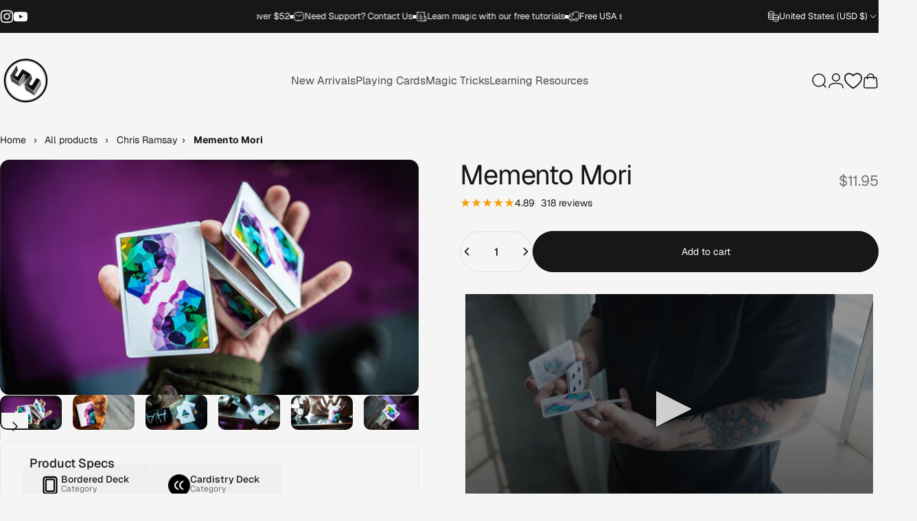

--- FILE ---
content_type: text/html; charset=utf-8
request_url: https://shop.52kards.com/collections/chris-ramsay/products/memento-mori
body_size: 71762
content:
<!doctype html>
<html class="no-js" lang="en" dir="ltr">
  <head>















    <!-- Google tag (gtag.js) -->
<script async src="https://www.googletagmanager.com/gtag/js?id=AW-986815249"></script>
<script>
  window.dataLayer = window.dataLayer || [];
  function gtag(){dataLayer.push(arguments);}
  gtag('js', new Date());

  gtag('config', 'AW-986815249');
</script>

<script>
document.addEventListener("DOMContentLoaded", function() {
const medalsWrapper = document.querySelector(".jdgm-medals-wrapper.jdgm-widget");
if (medalsWrapper) {
medalsWrapper.style.cursor = "pointer";
medalsWrapper.addEventListener("click", function() {
window.location.href = "https://shop.52kards.com/pages/reviews";
});
}
});
</script>
     
    <style>
  html{
    scroll-behavior: smooth;
  }
</style>

    
    <meta charset="utf-8">
    <meta http-equiv="X-UA-Compatible" content="IE=edge,chrome=1">
    <meta name="viewport" content="width=device-width,initial-scale=1">
    <meta name="theme-color" content="#171717">
    <link rel="canonical" href="https://shop.52kards.com/products/memento-mori">
    <link rel="preconnect" href="https://cdn.shopify.com" crossorigin>
    <link rel="preconnect" href="https://fonts.shopifycdn.com" crossorigin>
    
    <link rel="dns-prefetch" href="https://ajax.googleapis.com">
    <link rel="dns-prefetch" href="https://maps.googleapis.com">
    <link rel="dns-prefetch" href="https://maps.gstatic.com">
    
<link rel="shortcut icon" href="//shop.52kards.com/cdn/shop/files/Updated_Logo_e5702862-7747-4cdf-b2a1-c8b0d31f58c7.png?crop=center&height=32&v=1660419550&width=32" type="image/png" /><title>Memento Mori Playing Cards by Chris Ramsay &ndash; 52Kards</title><meta name="description" content="Stemming from the medieval Latin theory and practice of reflection on mortality, it has been a ubiquitous part of human culture for centuries. From the philosophical to the artistic, the fascination, fear and appreciation of death has consistently captivated and cultivated our imagination. Many practitioners of this theory kept with them, artifacts or keepsakes which served as a reminder that the only thing certain in life, was death. Many of these items were often objects (watches, necklaces) in the shape of skulls.">
<meta property="og:site_name" content="52Kards">
<meta property="og:url" content="https://shop.52kards.com/products/memento-mori">
<meta property="og:title" content="Memento Mori">
<meta property="og:type" content="product">
<meta property="og:description" content="Stemming from the medieval Latin theory and practice of reflection on mortality, it has been a ubiquitous part of human culture for centuries. From the philosophical to the artistic, the fascination, fear and appreciation of death has consistently captivated and cultivated our imagination. Many practitioners of this theory kept with them, artifacts or keepsakes which served as a reminder that the only thing certain in life, was death. Many of these items were often objects (watches, necklaces) in the shape of skulls."><meta property="og:price:amount" content="11.95">
  <meta property="og:price:currency" content="USD"><meta property="og:image" content="http://shop.52kards.com/cdn/shop/products/57265-alt2.png?v=1761665884">
  <meta property="og:image:secure_url" content="https://shop.52kards.com/cdn/shop/products/57265-alt2.png?v=1761665884">
  <meta property="og:image:width" content="740">
  <meta property="og:image:height" content="416"><meta name="twitter:site" content="@">
<meta name="twitter:card" content="summary_large_image">
<meta name="twitter:title" content="Memento Mori">
<meta name="twitter:description" content="Stemming from the medieval Latin theory and practice of reflection on mortality, it has been a ubiquitous part of human culture for centuries. From the philosophical to the artistic, the fascination, fear and appreciation of death has consistently captivated and cultivated our imagination. Many practitioners of this theory kept with them, artifacts or keepsakes which served as a reminder that the only thing certain in life, was death. Many of these items were often objects (watches, necklaces) in the shape of skulls.">
<style>@font-face {
  font-family: Geist;
  font-weight: 400;
  font-style: normal;
  font-display: swap;
  src: url("//shop.52kards.com/cdn/fonts/geist/geist_n4.6e27f20c83b0a07405328f98ff3b0be957c5d6d5.woff2") format("woff2"),
       url("//shop.52kards.com/cdn/fonts/geist/geist_n4.492f36219dd328eb9d6fa578986db9fe6d514f67.woff") format("woff");
}
@font-face {
  font-family: Geist;
  font-weight: 500;
  font-style: normal;
  font-display: swap;
  src: url("//shop.52kards.com/cdn/fonts/geist/geist_n5.94fa89da1755608b366e51df60b72b900e50a5c1.woff2") format("woff2"),
       url("//shop.52kards.com/cdn/fonts/geist/geist_n5.534b61175b56b7696f09dc850ab14f4755fb8071.woff") format("woff");
}
@font-face {
  font-family: Geist;
  font-weight: 700;
  font-style: normal;
  font-display: swap;
  src: url("//shop.52kards.com/cdn/fonts/geist/geist_n7.d1a55eaf394973a6f8fe773d87de2e2f51331d2a.woff2") format("woff2"),
       url("//shop.52kards.com/cdn/fonts/geist/geist_n7.69b158278bc5ac2dd4016704355834ad3509f9f6.woff") format("woff");
}
:root {
    /*! General */
    --color-base-text: 23 23 23;
    --color-base-highlight: 255 221 191;
    --color-base-background: 245 245 245;
    --color-base-button: 23 23 23;
    --color-base-button-gradient: #171717;
    --color-base-button-text: 255 255 255;
    --color-keyboard-focus: 11 97 205;
    --color-shadow: 168 232 226;
    --color-price: 23 23 23;
    --color-sale-price: 225 29 72;
    --color-sale-tag: 225 29 72;
    --color-sale-tag-text: 245 245 245;
    --color-rating: 245 158 11;
    --color-placeholder: 255 255 255;
    --color-success-text: 77 124 15;
    --color-success-background: 247 254 231;
    --color-error-text: 190 18 60;
    --color-error-background: 255 241 242;
    --color-info-text: 180 83 9;
    --color-info-background: 255 251 235;
    
    /*! Menu and drawers */
    --color-drawer-text: 23 23 23;
    --color-drawer-background: 245 245 245;
    --color-drawer-button-background: 23 23 23;
    --color-drawer-button-gradient: #171717;
    --color-drawer-button-text: 255 255 255;
    --color-drawer-overlay: 23 23 23;

    /*! Product card */
    --card-radius: var(--rounded-card);
    --card-border-width: 0.0rem;
    --card-border-opacity: 0.0;
    --card-shadow-opacity: 0.1;
    --card-shadow-horizontal-offset: 0.0rem;
    --card-shadow-vertical-offset: 0.0rem;

    /*! Buttons */
    --buttons-radius: var(--rounded-button);
    --buttons-border-width: 1px;
    --buttons-border-opacity: 1.0;
    --buttons-shadow-opacity: 0.0;
    --buttons-shadow-horizontal-offset: 0px;
    --buttons-shadow-vertical-offset: 0px;

    /*! Inputs */
    --inputs-radius: var(--rounded-input);
    --inputs-border-width: 0px;
    --inputs-border-opacity: 0.65;

    /*! Spacing */
    --sp-0d5: 0.125rem;
    --sp-1: 0.25rem;
    --sp-1d5: 0.375rem;
    --sp-2: 0.5rem;
    --sp-2d5: 0.625rem;
    --sp-3: 0.75rem;
    --sp-3d5: 0.875rem;
    --sp-4: 1rem;
    --sp-4d5: 1.125rem;
    --sp-5: 1.25rem;
    --sp-5d5: 1.375rem;
    --sp-6: 1.5rem;
    --sp-6d5: 1.625rem;
    --sp-7: 1.75rem;
    --sp-7d5: 1.875rem;
    --sp-8: 2rem;
    --sp-8d5: 2.125rem;
    --sp-9: 2.25rem;
    --sp-9d5: 2.375rem;
    --sp-10: 2.5rem;
    --sp-10d5: 2.625rem;
    --sp-11: 2.75rem;
    --sp-12: 3rem;
    --sp-13: 3.25rem;
    --sp-14: 3.5rem;
    --sp-15: 3.875rem;
    --sp-16: 4rem;
    --sp-18: 4.5rem;
    --sp-20: 5rem;
    --sp-23: 5.625rem;
    --sp-24: 6rem;
    --sp-28: 7rem;
    --sp-32: 8rem;
    --sp-36: 9rem;
    --sp-40: 10rem;
    --sp-44: 11rem;
    --sp-48: 12rem;
    --sp-52: 13rem;
    --sp-56: 14rem;
    --sp-60: 15rem;
    --sp-64: 16rem;
    --sp-68: 17rem;
    --sp-72: 18rem;
    --sp-80: 20rem;
    --sp-96: 24rem;
    --sp-100: 32rem;

    /*! Font family */
    --font-heading-family: Geist, sans-serif;
    --font-heading-style: normal;
    --font-heading-weight: 400;
    --font-heading-line-height: 1;
    --font-heading-letter-spacing: -0.03em;
    

    --font-body-family: Geist, sans-serif;
    --font-body-style: normal;
    --font-body-weight: 400;
    --font-body-line-height: 1.2;
    --font-body-letter-spacing: 0.0em;

    --font-navigation-family: var(--font-body-family);
    --font-navigation-size: clamp(0.75rem, 0.748rem + 0.3174vw, 1.0rem);
    --font-navigation-weight: 400;
    

    --font-button-family: var(--font-body-family);
    --font-button-size: clamp(0.75rem, 0.8115rem + 0.1587vw, 0.875rem);
    --font-button-weight: 400;
    

    --font-product-family: var(--font-body-family);
    --font-product-size: clamp(0.875rem, 0.873rem + 0.3175vw, 1.125rem);
    --font-product-weight: 400;
    

    /*! Font size */
    --text-3xs: 0.625rem;
    --text-2xs: 0.6875rem;
    --text-xs: 0.75rem;
    --text-2sm: 0.8125rem;
    --text-sm: 0.875rem;
    --text-base: 1.0rem;
    --text-lg: 1.125rem;
    --text-xl: 1.25rem;
    --text-2xl: 1.5rem;
    --text-3xl: 1.875rem;
    --text-4xl: 2.25rem;
    --text-5xl: 3.0rem;
    --text-6xl: 3.75rem;
    --text-7xl: 4.5rem;
    --text-8xl: 6.0rem;

    /*! Layout */
    --page-width: 1800px;
    --gap-padding: clamp(var(--sp-5), 2.526vw, var(--sp-12));
    --grid-gap: clamp(40px, 20vw, 60px);
    --page-padding: var(--sp-5);
    --page-container: min(calc(100vw - var(--scrollbar-width, 0px) - var(--page-padding) * 2), var(--page-width));
    --rounded-button: 3.75rem;
    --rounded-input: 0.375rem;
    --rounded-card: clamp(var(--sp-2d5), 1.053vw, var(--sp-5));
    --rounded-block: clamp(var(--sp-2d5), 1.053vw, var(--sp-5));

    /*! Other */
    --icon-weight: 1.5px;
  }

  @media screen and (min-width: 1024px) {
    :root {
      --page-padding: var(--sp-9);
    }
  }

  @media screen and (min-width: 1280px) {
    :root {
      --gap-padding: var(--sp-12);
      --page-padding: var(--sp-12);
      --page-container: min(calc(100vw - var(--scrollbar-width, 0px) - var(--page-padding) * 2), max(var(--page-width), 1280px));
    }
  }

  @media screen and (min-width: 1536px) {
    :root {
      --page-padding: max(var(--sp-12), 50vw - var(--scrollbar-width, 0px)/2 - var(--page-width)/2);
    }
  }
</style>
  <link rel="preload" as="font" href="//shop.52kards.com/cdn/fonts/geist/geist_n4.6e27f20c83b0a07405328f98ff3b0be957c5d6d5.woff2" type="font/woff2" crossorigin>

  <link rel="preload" as="font" href="//shop.52kards.com/cdn/fonts/geist/geist_n4.6e27f20c83b0a07405328f98ff3b0be957c5d6d5.woff2" type="font/woff2" crossorigin>
<link href="//shop.52kards.com/cdn/shop/t/80/assets/theme.css?v=28831208450923158221769894634" rel="stylesheet" type="text/css" media="all" /><link rel="stylesheet" href="//shop.52kards.com/cdn/shop/t/80/assets/apps.css?v=162097722211979372921764721502" media="print" fetchpriority="low" onload="this.media='all'">

    <script>window.performance && window.performance.mark && window.performance.mark('shopify.content_for_header.start');</script><meta name="apple-itunes-app" content="app-id=1029525182">
<meta name="google-site-verification" content="vIQVcTP8zq6LDPbXz6lNtxAKBbwogoZ7pSPjiyij4Rk">
<meta name="google-site-verification" content="vIQVcTP8zq6LDPbXz6lNtxAKBbwogoZ7pSPjiyij4Rk">
<meta name="google-site-verification" content="U0CVZa6FNMuN1XtWClMwJ2BniAAVy7KTV2jx3M2Sjjk">
<meta id="shopify-digital-wallet" name="shopify-digital-wallet" content="/9565418/digital_wallets/dialog">
<meta name="shopify-checkout-api-token" content="f9a0504d6d61daed93ea115dff1922b1">
<meta id="in-context-paypal-metadata" data-shop-id="9565418" data-venmo-supported="false" data-environment="production" data-locale="en_US" data-paypal-v4="true" data-currency="USD">
<link rel="alternate" type="application/json+oembed" href="https://shop.52kards.com/products/memento-mori.oembed">
<script async="async" src="/checkouts/internal/preloads.js?locale=en-US"></script>
<link rel="preconnect" href="https://shop.app" crossorigin="anonymous">
<script async="async" src="https://shop.app/checkouts/internal/preloads.js?locale=en-US&shop_id=9565418" crossorigin="anonymous"></script>
<script id="apple-pay-shop-capabilities" type="application/json">{"shopId":9565418,"countryCode":"US","currencyCode":"USD","merchantCapabilities":["supports3DS"],"merchantId":"gid:\/\/shopify\/Shop\/9565418","merchantName":"52Kards","requiredBillingContactFields":["postalAddress","email","phone"],"requiredShippingContactFields":["postalAddress","email","phone"],"shippingType":"shipping","supportedNetworks":["visa","masterCard","amex","discover","elo","jcb"],"total":{"type":"pending","label":"52Kards","amount":"1.00"},"shopifyPaymentsEnabled":true,"supportsSubscriptions":true}</script>
<script id="shopify-features" type="application/json">{"accessToken":"f9a0504d6d61daed93ea115dff1922b1","betas":["rich-media-storefront-analytics"],"domain":"shop.52kards.com","predictiveSearch":true,"shopId":9565418,"locale":"en"}</script>
<script>var Shopify = Shopify || {};
Shopify.shop = "52kards.myshopify.com";
Shopify.locale = "en";
Shopify.currency = {"active":"USD","rate":"1.0"};
Shopify.country = "US";
Shopify.theme = {"name":"52Kards 3.1","id":181996093746,"schema_name":"Concept","schema_version":"5.2.0","theme_store_id":2412,"role":"main"};
Shopify.theme.handle = "null";
Shopify.theme.style = {"id":null,"handle":null};
Shopify.cdnHost = "shop.52kards.com/cdn";
Shopify.routes = Shopify.routes || {};
Shopify.routes.root = "/";</script>
<script type="module">!function(o){(o.Shopify=o.Shopify||{}).modules=!0}(window);</script>
<script>!function(o){function n(){var o=[];function n(){o.push(Array.prototype.slice.apply(arguments))}return n.q=o,n}var t=o.Shopify=o.Shopify||{};t.loadFeatures=n(),t.autoloadFeatures=n()}(window);</script>
<script>
  window.ShopifyPay = window.ShopifyPay || {};
  window.ShopifyPay.apiHost = "shop.app\/pay";
  window.ShopifyPay.redirectState = null;
</script>
<script id="shop-js-analytics" type="application/json">{"pageType":"product"}</script>
<script defer="defer" async type="module" src="//shop.52kards.com/cdn/shopifycloud/shop-js/modules/v2/client.init-shop-cart-sync_BN7fPSNr.en.esm.js"></script>
<script defer="defer" async type="module" src="//shop.52kards.com/cdn/shopifycloud/shop-js/modules/v2/chunk.common_Cbph3Kss.esm.js"></script>
<script defer="defer" async type="module" src="//shop.52kards.com/cdn/shopifycloud/shop-js/modules/v2/chunk.modal_DKumMAJ1.esm.js"></script>
<script type="module">
  await import("//shop.52kards.com/cdn/shopifycloud/shop-js/modules/v2/client.init-shop-cart-sync_BN7fPSNr.en.esm.js");
await import("//shop.52kards.com/cdn/shopifycloud/shop-js/modules/v2/chunk.common_Cbph3Kss.esm.js");
await import("//shop.52kards.com/cdn/shopifycloud/shop-js/modules/v2/chunk.modal_DKumMAJ1.esm.js");

  window.Shopify.SignInWithShop?.initShopCartSync?.({"fedCMEnabled":true,"windoidEnabled":true});

</script>
<script defer="defer" async type="module" src="//shop.52kards.com/cdn/shopifycloud/shop-js/modules/v2/client.payment-terms_BxzfvcZJ.en.esm.js"></script>
<script defer="defer" async type="module" src="//shop.52kards.com/cdn/shopifycloud/shop-js/modules/v2/chunk.common_Cbph3Kss.esm.js"></script>
<script defer="defer" async type="module" src="//shop.52kards.com/cdn/shopifycloud/shop-js/modules/v2/chunk.modal_DKumMAJ1.esm.js"></script>
<script type="module">
  await import("//shop.52kards.com/cdn/shopifycloud/shop-js/modules/v2/client.payment-terms_BxzfvcZJ.en.esm.js");
await import("//shop.52kards.com/cdn/shopifycloud/shop-js/modules/v2/chunk.common_Cbph3Kss.esm.js");
await import("//shop.52kards.com/cdn/shopifycloud/shop-js/modules/v2/chunk.modal_DKumMAJ1.esm.js");

  
</script>
<script>
  window.Shopify = window.Shopify || {};
  if (!window.Shopify.featureAssets) window.Shopify.featureAssets = {};
  window.Shopify.featureAssets['shop-js'] = {"shop-cart-sync":["modules/v2/client.shop-cart-sync_CJVUk8Jm.en.esm.js","modules/v2/chunk.common_Cbph3Kss.esm.js","modules/v2/chunk.modal_DKumMAJ1.esm.js"],"init-fed-cm":["modules/v2/client.init-fed-cm_7Fvt41F4.en.esm.js","modules/v2/chunk.common_Cbph3Kss.esm.js","modules/v2/chunk.modal_DKumMAJ1.esm.js"],"init-shop-email-lookup-coordinator":["modules/v2/client.init-shop-email-lookup-coordinator_Cc088_bR.en.esm.js","modules/v2/chunk.common_Cbph3Kss.esm.js","modules/v2/chunk.modal_DKumMAJ1.esm.js"],"init-windoid":["modules/v2/client.init-windoid_hPopwJRj.en.esm.js","modules/v2/chunk.common_Cbph3Kss.esm.js","modules/v2/chunk.modal_DKumMAJ1.esm.js"],"shop-button":["modules/v2/client.shop-button_B0jaPSNF.en.esm.js","modules/v2/chunk.common_Cbph3Kss.esm.js","modules/v2/chunk.modal_DKumMAJ1.esm.js"],"shop-cash-offers":["modules/v2/client.shop-cash-offers_DPIskqss.en.esm.js","modules/v2/chunk.common_Cbph3Kss.esm.js","modules/v2/chunk.modal_DKumMAJ1.esm.js"],"shop-toast-manager":["modules/v2/client.shop-toast-manager_CK7RT69O.en.esm.js","modules/v2/chunk.common_Cbph3Kss.esm.js","modules/v2/chunk.modal_DKumMAJ1.esm.js"],"init-shop-cart-sync":["modules/v2/client.init-shop-cart-sync_BN7fPSNr.en.esm.js","modules/v2/chunk.common_Cbph3Kss.esm.js","modules/v2/chunk.modal_DKumMAJ1.esm.js"],"init-customer-accounts-sign-up":["modules/v2/client.init-customer-accounts-sign-up_CfPf4CXf.en.esm.js","modules/v2/client.shop-login-button_DeIztwXF.en.esm.js","modules/v2/chunk.common_Cbph3Kss.esm.js","modules/v2/chunk.modal_DKumMAJ1.esm.js"],"pay-button":["modules/v2/client.pay-button_CgIwFSYN.en.esm.js","modules/v2/chunk.common_Cbph3Kss.esm.js","modules/v2/chunk.modal_DKumMAJ1.esm.js"],"init-customer-accounts":["modules/v2/client.init-customer-accounts_DQ3x16JI.en.esm.js","modules/v2/client.shop-login-button_DeIztwXF.en.esm.js","modules/v2/chunk.common_Cbph3Kss.esm.js","modules/v2/chunk.modal_DKumMAJ1.esm.js"],"avatar":["modules/v2/client.avatar_BTnouDA3.en.esm.js"],"init-shop-for-new-customer-accounts":["modules/v2/client.init-shop-for-new-customer-accounts_CsZy_esa.en.esm.js","modules/v2/client.shop-login-button_DeIztwXF.en.esm.js","modules/v2/chunk.common_Cbph3Kss.esm.js","modules/v2/chunk.modal_DKumMAJ1.esm.js"],"shop-follow-button":["modules/v2/client.shop-follow-button_BRMJjgGd.en.esm.js","modules/v2/chunk.common_Cbph3Kss.esm.js","modules/v2/chunk.modal_DKumMAJ1.esm.js"],"checkout-modal":["modules/v2/client.checkout-modal_B9Drz_yf.en.esm.js","modules/v2/chunk.common_Cbph3Kss.esm.js","modules/v2/chunk.modal_DKumMAJ1.esm.js"],"shop-login-button":["modules/v2/client.shop-login-button_DeIztwXF.en.esm.js","modules/v2/chunk.common_Cbph3Kss.esm.js","modules/v2/chunk.modal_DKumMAJ1.esm.js"],"lead-capture":["modules/v2/client.lead-capture_DXYzFM3R.en.esm.js","modules/v2/chunk.common_Cbph3Kss.esm.js","modules/v2/chunk.modal_DKumMAJ1.esm.js"],"shop-login":["modules/v2/client.shop-login_CA5pJqmO.en.esm.js","modules/v2/chunk.common_Cbph3Kss.esm.js","modules/v2/chunk.modal_DKumMAJ1.esm.js"],"payment-terms":["modules/v2/client.payment-terms_BxzfvcZJ.en.esm.js","modules/v2/chunk.common_Cbph3Kss.esm.js","modules/v2/chunk.modal_DKumMAJ1.esm.js"]};
</script>
<script>(function() {
  var isLoaded = false;
  function asyncLoad() {
    if (isLoaded) return;
    isLoaded = true;
    var urls = ["https:\/\/cdn-scripts.signifyd.com\/shopify\/script-tag.js?shop=52kards.myshopify.com","\/\/cdn.shopify.com\/proxy\/130124e9113cfa9edb2f95a21faaabdb3a6d39044f12192234d47415e57a3e41\/shopify-script-tags.s3.eu-west-1.amazonaws.com\/smartseo\/instantpage.js?shop=52kards.myshopify.com\u0026sp-cache-control=cHVibGljLCBtYXgtYWdlPTkwMA"];
    for (var i = 0; i < urls.length; i++) {
      var s = document.createElement('script');
      s.type = 'text/javascript';
      s.async = true;
      s.src = urls[i];
      var x = document.getElementsByTagName('script')[0];
      x.parentNode.insertBefore(s, x);
    }
  };
  if(window.attachEvent) {
    window.attachEvent('onload', asyncLoad);
  } else {
    window.addEventListener('load', asyncLoad, false);
  }
})();</script>
<script id="__st">var __st={"a":9565418,"offset":-28800,"reqid":"300f2c06-1dc5-4465-a213-a913fe11d341-1769915190","pageurl":"shop.52kards.com\/collections\/chris-ramsay\/products\/memento-mori","u":"25ca63d2d0fa","p":"product","rtyp":"product","rid":9038664396};</script>
<script>window.ShopifyPaypalV4VisibilityTracking = true;</script>
<script id="captcha-bootstrap">!function(){'use strict';const t='contact',e='account',n='new_comment',o=[[t,t],['blogs',n],['comments',n],[t,'customer']],c=[[e,'customer_login'],[e,'guest_login'],[e,'recover_customer_password'],[e,'create_customer']],r=t=>t.map((([t,e])=>`form[action*='/${t}']:not([data-nocaptcha='true']) input[name='form_type'][value='${e}']`)).join(','),a=t=>()=>t?[...document.querySelectorAll(t)].map((t=>t.form)):[];function s(){const t=[...o],e=r(t);return a(e)}const i='password',u='form_key',d=['recaptcha-v3-token','g-recaptcha-response','h-captcha-response',i],f=()=>{try{return window.sessionStorage}catch{return}},m='__shopify_v',_=t=>t.elements[u];function p(t,e,n=!1){try{const o=window.sessionStorage,c=JSON.parse(o.getItem(e)),{data:r}=function(t){const{data:e,action:n}=t;return t[m]||n?{data:e,action:n}:{data:t,action:n}}(c);for(const[e,n]of Object.entries(r))t.elements[e]&&(t.elements[e].value=n);n&&o.removeItem(e)}catch(o){console.error('form repopulation failed',{error:o})}}const l='form_type',E='cptcha';function T(t){t.dataset[E]=!0}const w=window,h=w.document,L='Shopify',v='ce_forms',y='captcha';let A=!1;((t,e)=>{const n=(g='f06e6c50-85a8-45c8-87d0-21a2b65856fe',I='https://cdn.shopify.com/shopifycloud/storefront-forms-hcaptcha/ce_storefront_forms_captcha_hcaptcha.v1.5.2.iife.js',D={infoText:'Protected by hCaptcha',privacyText:'Privacy',termsText:'Terms'},(t,e,n)=>{const o=w[L][v],c=o.bindForm;if(c)return c(t,g,e,D).then(n);var r;o.q.push([[t,g,e,D],n]),r=I,A||(h.body.append(Object.assign(h.createElement('script'),{id:'captcha-provider',async:!0,src:r})),A=!0)});var g,I,D;w[L]=w[L]||{},w[L][v]=w[L][v]||{},w[L][v].q=[],w[L][y]=w[L][y]||{},w[L][y].protect=function(t,e){n(t,void 0,e),T(t)},Object.freeze(w[L][y]),function(t,e,n,w,h,L){const[v,y,A,g]=function(t,e,n){const i=e?o:[],u=t?c:[],d=[...i,...u],f=r(d),m=r(i),_=r(d.filter((([t,e])=>n.includes(e))));return[a(f),a(m),a(_),s()]}(w,h,L),I=t=>{const e=t.target;return e instanceof HTMLFormElement?e:e&&e.form},D=t=>v().includes(t);t.addEventListener('submit',(t=>{const e=I(t);if(!e)return;const n=D(e)&&!e.dataset.hcaptchaBound&&!e.dataset.recaptchaBound,o=_(e),c=g().includes(e)&&(!o||!o.value);(n||c)&&t.preventDefault(),c&&!n&&(function(t){try{if(!f())return;!function(t){const e=f();if(!e)return;const n=_(t);if(!n)return;const o=n.value;o&&e.removeItem(o)}(t);const e=Array.from(Array(32),(()=>Math.random().toString(36)[2])).join('');!function(t,e){_(t)||t.append(Object.assign(document.createElement('input'),{type:'hidden',name:u})),t.elements[u].value=e}(t,e),function(t,e){const n=f();if(!n)return;const o=[...t.querySelectorAll(`input[type='${i}']`)].map((({name:t})=>t)),c=[...d,...o],r={};for(const[a,s]of new FormData(t).entries())c.includes(a)||(r[a]=s);n.setItem(e,JSON.stringify({[m]:1,action:t.action,data:r}))}(t,e)}catch(e){console.error('failed to persist form',e)}}(e),e.submit())}));const S=(t,e)=>{t&&!t.dataset[E]&&(n(t,e.some((e=>e===t))),T(t))};for(const o of['focusin','change'])t.addEventListener(o,(t=>{const e=I(t);D(e)&&S(e,y())}));const B=e.get('form_key'),M=e.get(l),P=B&&M;t.addEventListener('DOMContentLoaded',(()=>{const t=y();if(P)for(const e of t)e.elements[l].value===M&&p(e,B);[...new Set([...A(),...v().filter((t=>'true'===t.dataset.shopifyCaptcha))])].forEach((e=>S(e,t)))}))}(h,new URLSearchParams(w.location.search),n,t,e,['guest_login'])})(!0,!0)}();</script>
<script integrity="sha256-4kQ18oKyAcykRKYeNunJcIwy7WH5gtpwJnB7kiuLZ1E=" data-source-attribution="shopify.loadfeatures" defer="defer" src="//shop.52kards.com/cdn/shopifycloud/storefront/assets/storefront/load_feature-a0a9edcb.js" crossorigin="anonymous"></script>
<script crossorigin="anonymous" defer="defer" src="//shop.52kards.com/cdn/shopifycloud/storefront/assets/shopify_pay/storefront-65b4c6d7.js?v=20250812"></script>
<script data-source-attribution="shopify.dynamic_checkout.dynamic.init">var Shopify=Shopify||{};Shopify.PaymentButton=Shopify.PaymentButton||{isStorefrontPortableWallets:!0,init:function(){window.Shopify.PaymentButton.init=function(){};var t=document.createElement("script");t.src="https://shop.52kards.com/cdn/shopifycloud/portable-wallets/latest/portable-wallets.en.js",t.type="module",document.head.appendChild(t)}};
</script>
<script data-source-attribution="shopify.dynamic_checkout.buyer_consent">
  function portableWalletsHideBuyerConsent(e){var t=document.getElementById("shopify-buyer-consent"),n=document.getElementById("shopify-subscription-policy-button");t&&n&&(t.classList.add("hidden"),t.setAttribute("aria-hidden","true"),n.removeEventListener("click",e))}function portableWalletsShowBuyerConsent(e){var t=document.getElementById("shopify-buyer-consent"),n=document.getElementById("shopify-subscription-policy-button");t&&n&&(t.classList.remove("hidden"),t.removeAttribute("aria-hidden"),n.addEventListener("click",e))}window.Shopify?.PaymentButton&&(window.Shopify.PaymentButton.hideBuyerConsent=portableWalletsHideBuyerConsent,window.Shopify.PaymentButton.showBuyerConsent=portableWalletsShowBuyerConsent);
</script>
<script data-source-attribution="shopify.dynamic_checkout.cart.bootstrap">document.addEventListener("DOMContentLoaded",(function(){function t(){return document.querySelector("shopify-accelerated-checkout-cart, shopify-accelerated-checkout")}if(t())Shopify.PaymentButton.init();else{new MutationObserver((function(e,n){t()&&(Shopify.PaymentButton.init(),n.disconnect())})).observe(document.body,{childList:!0,subtree:!0})}}));
</script>
<script id='scb4127' type='text/javascript' async='' src='https://shop.52kards.com/cdn/shopifycloud/privacy-banner/storefront-banner.js'></script><link id="shopify-accelerated-checkout-styles" rel="stylesheet" media="screen" href="https://shop.52kards.com/cdn/shopifycloud/portable-wallets/latest/accelerated-checkout-backwards-compat.css" crossorigin="anonymous">
<style id="shopify-accelerated-checkout-cart">
        #shopify-buyer-consent {
  margin-top: 1em;
  display: inline-block;
  width: 100%;
}

#shopify-buyer-consent.hidden {
  display: none;
}

#shopify-subscription-policy-button {
  background: none;
  border: none;
  padding: 0;
  text-decoration: underline;
  font-size: inherit;
  cursor: pointer;
}

#shopify-subscription-policy-button::before {
  box-shadow: none;
}

      </style>

<script>window.performance && window.performance.mark && window.performance.mark('shopify.content_for_header.end');</script>

    <script src="//shop.52kards.com/cdn/shop/t/80/assets/vendor.js?v=83836565987576270061764721505" defer="defer"></script>
    <script src="//shop.52kards.com/cdn/shop/t/80/assets/theme.js?v=66574789208036865481764721503" defer="defer"></script><script>
  document.documentElement.classList.replace('no-js', 'js');

  window.theme = window.theme || {};
  theme.routes = {
    shop_url: 'https://shop.52kards.com',
    root_url: '/',
    cart_url: '/cart',
    cart_add_url: '/cart/add',
    cart_change_url: '/cart/change',
    cart_update_url: '/cart/update',
    search_url: '/search',
    predictive_search_url: '/search/suggest'
  };

  theme.variantStrings = {
    preOrder: "Pre-order",
    addToCart: "Add to cart",
    soldOut: "Sold Out",
    unavailable: "Unavailable",
    addToBundle: "Add to bundle",
    backInStock: "Notify me when it’s available"
  };

  theme.shippingCalculatorStrings = {
    error: "One or more errors occurred while retrieving the shipping rates:",
    notFound: "Sorry, we do not ship to your address.",
    oneResult: "There is one shipping rate for your address:",
    multipleResults: "There are multiple shipping rates for your address:"
  };

  theme.discountStrings = {
    error: "Discount code cannot be applied to your cart",
    shippingError: "Shipping discounts are shown at checkout after adding an address"
  };

  theme.recipientFormStrings = {
    expanded: "Gift card recipient form expanded",
    collapsed: "Gift card recipient form collapsed"
  };

  theme.quickOrderListStrings = {
    itemsAdded: "[quantity] items added",
    itemAdded: "[quantity] item added",
    itemsRemoved: "[quantity] items removed",
    itemRemoved: "[quantity] item removed",
    viewCart: "View cart",
    each: "[money]\/ea",
    minError: "This item has a minimum of [min]",
    maxError: "This item has a maximum of [max]",
    stepError: "You can only add this item in increments of [step]"
  };

  theme.cartStrings = {
    error: "There was an error while updating your cart. Please try again.",
    quantityError: "You can only add [quantity] of this item to your cart.",
    giftNoteAttribute: "Gift note",
    giftWrapAttribute: "Gift wrapping",
    giftWrapBooleanTrue: "Yes",
    targetProductAttribute: "For"
  };

  theme.dateStrings = {
    d: "d",
    day: "Day",
    days: "Days",
    h: "h",
    hour: "Hour",
    hours: "Hours",
    m: "m",
    minute: "Min",
    minutes: "Mins",
    s: "s",
    second: "Sec",
    seconds: "Secs"
  };theme.strings = {
    recentlyViewedEmpty: "Your recently viewed is empty.",
    close: "Close",
    next: "Next",
    previous: "Previous",
    qrImageAlt: "QR code — scan to redeem gift card"
  };

  theme.settings = {
    moneyFormat: "\u003cspan class=money\u003e${{amount}}\u003c\/span\u003e",
    moneyWithCurrencyFormat: "\u003cspan class=money\u003e${{amount}}\u003c\/span\u003e",
    currencyCodeEnabled: false,
    externalLinksNewTab: false,
    cartType: "drawer",
    isCartTemplate: false,
    pswpModule: "\/\/shop.52kards.com\/cdn\/shop\/t\/80\/assets\/photoswipe.min.js?v=41760041872977459911764721501",
    themeName: 'Concept',
    themeVersion: '5.2.0',
    agencyId: ''
  };// We save the product ID in local storage to be eventually used for recently viewed section
    try {
      const recentlyViewedProducts = new Set(JSON.parse(window.localStorage.getItem(`${theme.settings.themeName}:recently-viewed`) || '[]'));

      recentlyViewedProducts.delete(9038664396); // Delete first to re-move the product
      recentlyViewedProducts.add(9038664396);

      window.localStorage.setItem(`${theme.settings.themeName}:recently-viewed`, JSON.stringify(Array.from(recentlyViewedProducts.values()).reverse()));
    } catch (e) {
      // Safari in private mode does not allow setting item, we silently fail
    }</script>




<!-- BEGIN app block: shopify://apps/frequently-bought/blocks/app-embed-block/b1a8cbea-c844-4842-9529-7c62dbab1b1f --><script>
    window.codeblackbelt = window.codeblackbelt || {};
    window.codeblackbelt.shop = window.codeblackbelt.shop || '52kards.myshopify.com';
    
        window.codeblackbelt.productId = 9038664396;</script><script src="//cdn.codeblackbelt.com/widgets/frequently-bought-together/main.min.js?version=2026013119-0800" async></script>
 <!-- END app block --><!-- BEGIN app block: shopify://apps/smart-seo/blocks/smartseo/7b0a6064-ca2e-4392-9a1d-8c43c942357b --><meta name="smart-seo-integrated" content="true" /><!-- metatagsSavedToSEOFields: true --><!-- BEGIN app snippet: smartseo.custom.schemas.jsonld --><!-- END app snippet --><!-- BEGIN app snippet: smartseo.product.jsonld -->


<!--JSON-LD data generated by Smart SEO-->
<script type="application/ld+json">
    {
        "@context": "https://schema.org/",
        "@type":"Product",
        "productId": "57265",
        "url": "https://shop.52kards.com/products/memento-mori",
        "name": "Memento Mori",
        "image": "https://shop.52kards.com/cdn/shop/products/57265-alt2.png?v=1761665884",
        "description": "Memento Mori - &quot;Remember your mortality&quot;Stemming from the medieval Latin theory and practice of reflection on mortality, it has been a ubiquitous part of human culture for centuries. From the philosophical to the artistic, the fascination, fear and appreciation of death has consistently...",
        "brand": {
            "@type": "Brand",
            "name": "Murphy&#39;s Magic"
        },
        "mpn": "57265",
        "weight": "0.22lb",
        "aggregateRating": {
            "@type": "AggregateRating",
            "description": "Judge.me Reviews",
            "ratingValue": "4.89",
            "reviewCount": "318"
        },"offers": [
                    {
                        "@type": "Offer",
                        "mpn": "57265",
                        "priceCurrency": "USD",
                        "price": "11.95",
                        "priceValidUntil": "2026-05-01",
                        "availability": "https://schema.org/InStock",
                        "itemCondition": "https://schema.org/NewCondition",
                        "sku": "CARDSMEMENTOM",
                        "url": "https://shop.52kards.com/products/memento-mori?variant=31280741324",
                        "seller": {
    "@context": "https://schema.org",
    "@type": "Organization",
    "name": "52Kards",
    "description": "52Kards has been leading resource for magicians since 2011. We create free tutorials and sell a curated selection of playing cards and magic tricks.",
    "logo": "https://cdn.shopify.com/s/files/1/0956/5418/files/Updated_Logo_e5702862-7747-4cdf-b2a1-c8b0d31f58c7.png?v=1660419550",
    "image": "https://cdn.shopify.com/s/files/1/0956/5418/files/Updated_Logo_e5702862-7747-4cdf-b2a1-c8b0d31f58c7.png?v=1660419550"}
                    }
        ]}
</script><!-- END app snippet --><!-- BEGIN app snippet: smartseo.breadcrumbs.jsonld --><!--JSON-LD data generated by Smart SEO-->
<script type="application/ld+json">
    {
        "@context": "https://schema.org",
        "@type": "BreadcrumbList",
        "itemListElement": [
            {
                "@type": "ListItem",
                "position": 1,
                "item": {
                    "@type": "Website",
                    "@id": "https://shop.52kards.com",
                    "name": "Home"
                }
            },
            {
                "@type": "ListItem",
                "position": 2,
                "item": {
                    "@type": "CollectionPage",
                    "@id": "https://shop.52kards.com/collections/chris-ramsay",
                    "name": "Chris Ramsay"
                }
            },
            {
                "@type": "ListItem",
                "position": 3,
                "item": {
                    "@type": "WebPage",
                    "@id": "https://shop.52kards.com/collections/chris-ramsay/products/memento-mori",
                    "name": "Memento Mori"
                }
            }
        ]
    }
</script><!-- END app snippet --><!-- END app block --><!-- BEGIN app block: shopify://apps/judge-me-reviews/blocks/judgeme_core/61ccd3b1-a9f2-4160-9fe9-4fec8413e5d8 --><!-- Start of Judge.me Core -->






<link rel="dns-prefetch" href="https://cdnwidget.judge.me">
<link rel="dns-prefetch" href="https://cdn.judge.me">
<link rel="dns-prefetch" href="https://cdn1.judge.me">
<link rel="dns-prefetch" href="https://api.judge.me">

<script data-cfasync='false' class='jdgm-settings-script'>window.jdgmSettings={"pagination":5,"disable_web_reviews":true,"badge_no_review_text":"No reviews","badge_n_reviews_text":"{{ n }} review/reviews","badge_star_color":"#F1C140","hide_badge_preview_if_no_reviews":true,"badge_hide_text":false,"enforce_center_preview_badge":false,"widget_title":"Customer Reviews","widget_open_form_text":"Write a review","widget_close_form_text":"Cancel review","widget_refresh_page_text":"Refresh page","widget_summary_text":"Based on {{ number_of_reviews }} review/reviews","widget_no_review_text":"Be the first to write a review","widget_name_field_text":"Display name","widget_verified_name_field_text":"Verified Name (public)","widget_name_placeholder_text":"Display name","widget_required_field_error_text":"This field is required.","widget_email_field_text":"Email address","widget_verified_email_field_text":"Verified Email (private, can not be edited)","widget_email_placeholder_text":"Your email address","widget_email_field_error_text":"Please enter a valid email address.","widget_rating_field_text":"Rating (please select one)","widget_review_title_field_text":"Review Title","widget_review_title_placeholder_text":"Give your review a title","widget_review_body_field_text":"Review content","widget_review_body_placeholder_text":"Start writing here...","widget_pictures_field_text":"Picture/Video (optional)","widget_submit_review_text":"Submit Review","widget_submit_verified_review_text":"Submit Verified Review","widget_submit_success_msg_with_auto_publish":"Thank you! Please refresh the page in a few moments to see your review. You can remove or edit your review by logging into \u003ca href='https://judge.me/login' target='_blank' rel='nofollow noopener'\u003eJudge.me\u003c/a\u003e","widget_submit_success_msg_no_auto_publish":"Thank you! Your review will be published as soon as it is approved by the shop admin. You can remove or edit your review by logging into \u003ca href='https://judge.me/login' target='_blank' rel='nofollow noopener'\u003eJudge.me\u003c/a\u003e","widget_show_default_reviews_out_of_total_text":"Showing {{ n_reviews_shown }} out of {{ n_reviews }} reviews.","widget_show_all_link_text":"Show all","widget_show_less_link_text":"Show less","widget_author_said_text":"{{ reviewer_name }} said:","widget_days_text":"{{ n }} days ago","widget_weeks_text":"{{ n }} week/weeks ago","widget_months_text":"{{ n }} month/months ago","widget_years_text":"{{ n }} year/years ago","widget_yesterday_text":"Yesterday","widget_today_text":"Today","widget_replied_text":"\u003e\u003e {{ shop_name }} replied:","widget_read_more_text":"Read more","widget_reviewer_name_as_initial":"","widget_rating_filter_color":"#171717","widget_rating_filter_see_all_text":"See all reviews","widget_sorting_most_recent_text":"Most Recent","widget_sorting_highest_rating_text":"Highest Rating","widget_sorting_lowest_rating_text":"Lowest Rating","widget_sorting_with_pictures_text":"Only Pictures","widget_sorting_most_helpful_text":"Most Helpful","widget_open_question_form_text":"Ask a question","widget_reviews_subtab_text":"Reviews","widget_questions_subtab_text":"Questions","widget_question_label_text":"Question","widget_answer_label_text":"Answer","widget_question_placeholder_text":"Write your question here","widget_submit_question_text":"Submit Question","widget_question_submit_success_text":"Thank you for your question! We will notify you once it gets answered.","widget_star_color":"#F1C140","verified_badge_text":"Verified","verified_badge_bg_color":"","verified_badge_text_color":"","verified_badge_placement":"left-of-reviewer-name","widget_review_max_height":"","widget_hide_border":true,"widget_social_share":false,"widget_thumb":false,"widget_review_location_show":true,"widget_location_format":"country_iso_code","all_reviews_include_out_of_store_products":true,"all_reviews_out_of_store_text":"(out of store)","all_reviews_pagination":100,"all_reviews_product_name_prefix_text":"about","enable_review_pictures":false,"enable_question_anwser":true,"widget_theme":"leex","review_date_format":"mm/dd/yyyy","default_sort_method":"most-recent","widget_product_reviews_subtab_text":"Product Reviews","widget_shop_reviews_subtab_text":"Shop Reviews","widget_other_products_reviews_text":"Reviews for other products","widget_store_reviews_subtab_text":"Store reviews","widget_no_store_reviews_text":"This store hasn't received any reviews yet","widget_web_restriction_product_reviews_text":"This product hasn't received any reviews yet","widget_no_items_text":"No items found","widget_show_more_text":"Show more","widget_write_a_store_review_text":"Write a Store Review","widget_other_languages_heading":"Reviews in Other Languages","widget_translate_review_text":"Translate review to {{ language }}","widget_translating_review_text":"Translating...","widget_show_original_translation_text":"Show original ({{ language }})","widget_translate_review_failed_text":"Review couldn't be translated.","widget_translate_review_retry_text":"Retry","widget_translate_review_try_again_later_text":"Try again later","show_product_url_for_grouped_product":false,"widget_sorting_pictures_first_text":"Pictures First","show_pictures_on_all_rev_page_mobile":true,"show_pictures_on_all_rev_page_desktop":true,"floating_tab_hide_mobile_install_preference":true,"floating_tab_button_name":"Customer Reviews","floating_tab_title":"Let customers speak for us","floating_tab_button_color":"","floating_tab_button_background_color":"","floating_tab_url":"","floating_tab_url_enabled":true,"floating_tab_tab_style":"text","all_reviews_text_badge_text":"Customers rate us {{ shop.metafields.judgeme.all_reviews_rating | round: 1 }}/5 based on {{ shop.metafields.judgeme.all_reviews_count }} reviews.","all_reviews_text_badge_text_branded_style":"{{ shop.metafields.judgeme.all_reviews_rating | round: 1 }} out of 5 stars based on {{ shop.metafields.judgeme.all_reviews_count }} reviews","is_all_reviews_text_badge_a_link":true,"show_stars_for_all_reviews_text_badge":false,"all_reviews_text_badge_url":"https://shop.52kards.com/pages/reviews","all_reviews_text_style":"text","all_reviews_text_color_style":"judgeme_brand_color","all_reviews_text_color":"#108474","all_reviews_text_show_jm_brand":true,"featured_carousel_show_header":true,"featured_carousel_title":"Customer Reviews","testimonials_carousel_title":"Customers are saying","videos_carousel_title":"Real customer stories","cards_carousel_title":"Customers are saying","featured_carousel_count_text":"{{ n }} Customer Reviews","featured_carousel_add_link_to_all_reviews_page":true,"featured_carousel_url":"/pages/reviews","featured_carousel_show_images":true,"featured_carousel_autoslide_interval":5,"featured_carousel_arrows_on_the_sides":true,"featured_carousel_height":260,"featured_carousel_width":100,"featured_carousel_image_size":1000,"featured_carousel_image_height":250,"featured_carousel_arrow_color":"#171717","verified_count_badge_style":"vintage","verified_count_badge_orientation":"horizontal","verified_count_badge_color_style":"judgeme_brand_color","verified_count_badge_color":"#108474","is_verified_count_badge_a_link":false,"verified_count_badge_url":"","verified_count_badge_show_jm_brand":true,"widget_rating_preset_default":5,"widget_first_sub_tab":"product-reviews","widget_show_histogram":true,"widget_histogram_use_custom_color":true,"widget_pagination_use_custom_color":true,"widget_star_use_custom_color":true,"widget_verified_badge_use_custom_color":false,"widget_write_review_use_custom_color":false,"picture_reminder_submit_button":"Upload Pictures","enable_review_videos":false,"mute_video_by_default":false,"widget_sorting_videos_first_text":"Videos First","widget_review_pending_text":"Pending","featured_carousel_items_for_large_screen":3,"social_share_options_order":"Facebook,Twitter","remove_microdata_snippet":true,"disable_json_ld":false,"enable_json_ld_products":false,"preview_badge_show_question_text":false,"preview_badge_no_question_text":"No questions","preview_badge_n_question_text":"{{ number_of_questions }} question/questions","qa_badge_show_icon":false,"qa_badge_position":"same-row","remove_judgeme_branding":true,"widget_add_search_bar":false,"widget_search_bar_placeholder":"Search","widget_sorting_verified_only_text":"Verified only","featured_carousel_theme":"card","featured_carousel_show_rating":true,"featured_carousel_show_title":true,"featured_carousel_show_body":true,"featured_carousel_show_date":false,"featured_carousel_show_reviewer":true,"featured_carousel_show_product":false,"featured_carousel_header_background_color":"#171717","featured_carousel_header_text_color":"#ffffff","featured_carousel_name_product_separator":"reviewed","featured_carousel_full_star_background":"#FEDB72","featured_carousel_empty_star_background":"#ffffff","featured_carousel_vertical_theme_background":"#f9fafb","featured_carousel_verified_badge_enable":false,"featured_carousel_verified_badge_color":"#F6D75F","featured_carousel_border_style":"round","featured_carousel_review_line_length_limit":3,"featured_carousel_more_reviews_button_text":"Read more reviews","featured_carousel_view_product_button_text":"View product","all_reviews_page_load_reviews_on":"button_click","all_reviews_page_load_more_text":"Load More Reviews","disable_fb_tab_reviews":false,"enable_ajax_cdn_cache":false,"widget_public_name_text":"displayed publicly like","default_reviewer_name":"John Smith","default_reviewer_name_has_non_latin":true,"widget_reviewer_anonymous":"Anonymous","medals_widget_title":"Judge.me Review Medals","medals_widget_background_color":"#ffffff","medals_widget_position":"footer_all_pages","medals_widget_border_color":"#f9fafb","medals_widget_verified_text_position":"left","medals_widget_use_monochromatic_version":false,"medals_widget_elements_color":"#108474","show_reviewer_avatar":false,"widget_invalid_yt_video_url_error_text":"Not a YouTube video URL","widget_max_length_field_error_text":"Please enter no more than {0} characters.","widget_show_country_flag":true,"widget_show_collected_via_shop_app":true,"widget_verified_by_shop_badge_style":"light","widget_verified_by_shop_text":"Verified by Shop","widget_show_photo_gallery":false,"widget_load_with_code_splitting":true,"widget_ugc_install_preference":false,"widget_ugc_title":"Made by us, Shared by you","widget_ugc_subtitle":"Tag us to see your picture featured in our page","widget_ugc_arrows_color":"#ffffff","widget_ugc_primary_button_text":"Shop Now","widget_ugc_primary_button_background_color":"#000000","widget_ugc_primary_button_text_color":"#ffffff","widget_ugc_primary_button_border_width":"0","widget_ugc_primary_button_border_style":"none","widget_ugc_primary_button_border_color":"#108474","widget_ugc_primary_button_border_radius":"25","widget_ugc_secondary_button_text":"Load More","widget_ugc_secondary_button_background_color":"#ffffff","widget_ugc_secondary_button_text_color":"#171717","widget_ugc_secondary_button_border_width":"2","widget_ugc_secondary_button_border_style":"solid","widget_ugc_secondary_button_border_color":"#000000","widget_ugc_secondary_button_border_radius":"25","widget_ugc_reviews_button_text":"View Reviews","widget_ugc_reviews_button_background_color":"#ffffff","widget_ugc_reviews_button_text_color":"#171717","widget_ugc_reviews_button_border_width":"2","widget_ugc_reviews_button_border_style":"solid","widget_ugc_reviews_button_border_color":"#171717","widget_ugc_reviews_button_border_radius":"25","widget_ugc_reviews_button_link_to":"store-product-page","widget_ugc_show_post_date":true,"widget_ugc_max_width":"1200","widget_rating_metafield_value_type":true,"widget_primary_color":"#171717","widget_enable_secondary_color":false,"widget_secondary_color":"#edf5f5","widget_summary_average_rating_text":"{{ average_rating }} out of 5","widget_media_grid_title":"Customer photos \u0026 videos","widget_media_grid_see_more_text":"See more","widget_round_style":true,"widget_show_product_medals":false,"widget_verified_by_judgeme_text":"Verified by Judge.me","widget_show_store_medals":true,"widget_verified_by_judgeme_text_in_store_medals":"Verified by Judge.me","widget_media_field_exceed_quantity_message":"Sorry, we can only accept {{ max_media }} for one review.","widget_media_field_exceed_limit_message":"{{ file_name }} is too large, please select a {{ media_type }} less than {{ size_limit }}MB.","widget_review_submitted_text":"Review Submitted!","widget_question_submitted_text":"Question Submitted!","widget_close_form_text_question":"Cancel","widget_write_your_answer_here_text":"Write your answer here","widget_enabled_branded_link":true,"widget_show_collected_by_judgeme":false,"widget_reviewer_name_color":"","widget_write_review_text_color":"","widget_write_review_bg_color":"","widget_collected_by_judgeme_text":"collected by Judge.me","widget_pagination_type":"load_more","widget_load_more_text":"Load More","widget_load_more_color":"#0E0F0F","widget_full_review_text":"Full Review","widget_read_more_reviews_text":"Read More Reviews","widget_read_questions_text":"Read Questions","widget_questions_and_answers_text":"Questions \u0026 Answers","widget_verified_by_text":"Verified by","widget_verified_text":"Verified","widget_number_of_reviews_text":"{{ number_of_reviews }} reviews","widget_back_button_text":"Back","widget_next_button_text":"Next","widget_custom_forms_filter_button":"Filters","custom_forms_style":"vertical","widget_show_review_information":false,"how_reviews_are_collected":"How reviews are collected?","widget_show_review_keywords":true,"widget_gdpr_statement":"How we use your data: We'll only contact you about the review you left, and only if necessary. By submitting your review, you agree to Judge.me's \u003ca href='https://judge.me/terms' target='_blank' rel='nofollow noopener'\u003eterms\u003c/a\u003e, \u003ca href='https://judge.me/privacy' target='_blank' rel='nofollow noopener'\u003eprivacy\u003c/a\u003e and \u003ca href='https://judge.me/content-policy' target='_blank' rel='nofollow noopener'\u003econtent\u003c/a\u003e policies.","widget_multilingual_sorting_enabled":false,"widget_translate_review_content_enabled":false,"widget_translate_review_content_method":"manual","popup_widget_review_selection":"automatically_with_pictures","popup_widget_round_border_style":true,"popup_widget_show_title":true,"popup_widget_show_body":true,"popup_widget_show_reviewer":false,"popup_widget_show_product":true,"popup_widget_show_pictures":true,"popup_widget_use_review_picture":true,"popup_widget_show_on_home_page":true,"popup_widget_show_on_product_page":true,"popup_widget_show_on_collection_page":true,"popup_widget_show_on_cart_page":true,"popup_widget_position":"bottom_left","popup_widget_first_review_delay":5,"popup_widget_duration":5,"popup_widget_interval":5,"popup_widget_review_count":5,"popup_widget_hide_on_mobile":true,"review_snippet_widget_round_border_style":true,"review_snippet_widget_card_color":"#FFFFFF","review_snippet_widget_slider_arrows_background_color":"#FFFFFF","review_snippet_widget_slider_arrows_color":"#000000","review_snippet_widget_star_color":"#108474","show_product_variant":false,"all_reviews_product_variant_label_text":"Variant: ","widget_show_verified_branding":true,"widget_ai_summary_title":"Customers say","widget_ai_summary_disclaimer":"AI-powered review summary based on recent customer reviews","widget_show_ai_summary":false,"widget_show_ai_summary_bg":false,"widget_show_review_title_input":false,"redirect_reviewers_invited_via_email":"review_widget","request_store_review_after_product_review":true,"request_review_other_products_in_order":true,"review_form_color_scheme":"default","review_form_corner_style":"extra_round","review_form_star_color":{},"review_form_text_color":"#333333","review_form_background_color":"#ffffff","review_form_field_background_color":"#fafafa","review_form_button_color":{},"review_form_button_text_color":"#ffffff","review_form_modal_overlay_color":"#000000","review_content_screen_title_text":"How would you rate this product?","review_content_introduction_text":"We would love to hear your thoughts!","store_review_form_title_text":"How would you rate this store?","store_review_form_introduction_text":"We would love it if you would share a bit about your experience.","show_review_guidance_text":true,"one_star_review_guidance_text":"Poor","five_star_review_guidance_text":"Great","customer_information_screen_title_text":"About you","customer_information_introduction_text":"Please tell us more about you.","custom_questions_screen_title_text":"Your experience in more detail","custom_questions_introduction_text":"Here are a few questions to help us understand more about your experience.","review_submitted_screen_title_text":"Thanks for your review!","review_submitted_screen_thank_you_text":"We are processing it and it will appear on the store soon.","review_submitted_screen_email_verification_text":"Please confirm your email by clicking the link we just sent you. This helps us keep reviews authentic.","review_submitted_request_store_review_text":"Would you like to leave a review of 52Kards? ","review_submitted_review_other_products_text":"Would you like to review these other products?","store_review_screen_title_text":"Would you like to leave a review of 52Kards","store_review_introduction_text":"We value your feedback and use it to improve. Please share any thoughts or suggestions you have for us.","reviewer_media_screen_title_picture_text":"Share a picture","reviewer_media_introduction_picture_text":"Upload a photo to support your review.","reviewer_media_screen_title_video_text":"Share a video","reviewer_media_introduction_video_text":"Upload a video to support your review.","reviewer_media_screen_title_picture_or_video_text":"Share a picture or video","reviewer_media_introduction_picture_or_video_text":"Upload a photo or video to support your review.","reviewer_media_youtube_url_text":"Paste your Youtube URL here","advanced_settings_next_step_button_text":"Next","advanced_settings_close_review_button_text":"Close","modal_write_review_flow":true,"write_review_flow_required_text":"Required","write_review_flow_privacy_message_text":"We respect your privacy.","write_review_flow_anonymous_text":"Post review as anonymous","write_review_flow_visibility_text":"This won't be visible to other customers.","write_review_flow_multiple_selection_help_text":"Select as many as you like","write_review_flow_single_selection_help_text":"Select one option","write_review_flow_required_field_error_text":"This field is required","write_review_flow_invalid_email_error_text":"Please enter a valid email address","write_review_flow_max_length_error_text":"Max. {{ max_length }} characters.","write_review_flow_media_upload_text":"\u003cb\u003eClick to upload\u003c/b\u003e or drag and drop","write_review_flow_gdpr_statement":"We'll only contact you about your review if necessary. By submitting your review, you agree to our \u003ca href='https://judge.me/terms' target='_blank' rel='nofollow noopener'\u003eterms and conditions\u003c/a\u003e and \u003ca href='https://judge.me/privacy' target='_blank' rel='nofollow noopener'\u003eprivacy policy\u003c/a\u003e.","rating_only_reviews_enabled":false,"show_negative_reviews_help_screen":true,"new_review_flow_help_screen_rating_threshold":2,"negative_review_resolution_screen_title_text":"Tell us more","negative_review_resolution_text":"Your experience matters to us. If there were issues with your purchase, we're here to help. Feel free to reach out to us, we'd love the opportunity to make things right.","negative_review_resolution_button_text":"Contact us","negative_review_resolution_proceed_with_review_text":"Leave a review","negative_review_resolution_subject":"Issue with purchase from {{ shop_name }}.{{ order_name }}","preview_badge_collection_page_install_status":false,"widget_review_custom_css":"","preview_badge_custom_css":"","preview_badge_stars_count":"5-stars","featured_carousel_custom_css":".jdgm-carousel--card-theme .jdgm-carousel-item__reviewer-name { font-weight: 400;}","floating_tab_custom_css":"","all_reviews_widget_custom_css":"","medals_widget_custom_css":".jdgm-medals__container {\n  display: flex !important; \n  flex-direction: row-reverse !important;\n}\n\n","verified_badge_custom_css":"","all_reviews_text_custom_css":"","transparency_badges_collected_via_store_invite":false,"transparency_badges_from_another_provider":false,"transparency_badges_collected_from_store_visitor":false,"transparency_badges_collected_by_verified_review_provider":false,"transparency_badges_earned_reward":false,"transparency_badges_collected_via_store_invite_text":"Review collected via store invitation","transparency_badges_from_another_provider_text":"Review collected from another provider","transparency_badges_collected_from_store_visitor_text":"Review collected from a store visitor","transparency_badges_written_in_google_text":"Review written in Google","transparency_badges_written_in_etsy_text":"Review written in Etsy","transparency_badges_written_in_shop_app_text":"Review written in Shop App","transparency_badges_earned_reward_text":"Review earned a reward for future purchase","product_review_widget_per_page":6,"widget_store_review_label_text":"Review about the store","checkout_comment_extension_title_on_product_page":"Customer Comments","checkout_comment_extension_num_latest_comment_show":5,"checkout_comment_extension_format":"name_and_timestamp","checkout_comment_customer_name":"last_initial","checkout_comment_comment_notification":true,"preview_badge_collection_page_install_preference":true,"preview_badge_home_page_install_preference":false,"preview_badge_product_page_install_preference":true,"review_widget_install_preference":"above-related","review_carousel_install_preference":true,"floating_reviews_tab_install_preference":"none","verified_reviews_count_badge_install_preference":false,"all_reviews_text_install_preference":false,"review_widget_best_location":false,"judgeme_medals_install_preference":false,"review_widget_revamp_enabled":false,"review_widget_qna_enabled":false,"review_widget_header_theme":"minimal","review_widget_widget_title_enabled":true,"review_widget_header_text_size":"medium","review_widget_header_text_weight":"regular","review_widget_average_rating_style":"compact","review_widget_bar_chart_enabled":true,"review_widget_bar_chart_type":"numbers","review_widget_bar_chart_style":"standard","review_widget_expanded_media_gallery_enabled":false,"review_widget_reviews_section_theme":"standard","review_widget_image_style":"thumbnails","review_widget_review_image_ratio":"square","review_widget_stars_size":"medium","review_widget_verified_badge":"standard_text","review_widget_review_title_text_size":"medium","review_widget_review_text_size":"medium","review_widget_review_text_length":"medium","review_widget_number_of_columns_desktop":3,"review_widget_carousel_transition_speed":5,"review_widget_custom_questions_answers_display":"always","review_widget_button_text_color":"#FFFFFF","review_widget_text_color":"#000000","review_widget_lighter_text_color":"#7B7B7B","review_widget_corner_styling":"soft","review_widget_review_word_singular":"review","review_widget_review_word_plural":"reviews","review_widget_voting_label":"Helpful?","review_widget_shop_reply_label":"Reply from {{ shop_name }}:","review_widget_filters_title":"Filters","qna_widget_question_word_singular":"Question","qna_widget_question_word_plural":"Questions","qna_widget_answer_reply_label":"Answer from {{ answerer_name }}:","qna_content_screen_title_text":"Ask a question about this product","qna_widget_question_required_field_error_text":"Please enter your question.","qna_widget_flow_gdpr_statement":"We'll only contact you about your question if necessary. By submitting your question, you agree to our \u003ca href='https://judge.me/terms' target='_blank' rel='nofollow noopener'\u003eterms and conditions\u003c/a\u003e and \u003ca href='https://judge.me/privacy' target='_blank' rel='nofollow noopener'\u003eprivacy policy\u003c/a\u003e.","qna_widget_question_submitted_text":"Thanks for your question!","qna_widget_close_form_text_question":"Close","qna_widget_question_submit_success_text":"We’ll notify you by email when your question is answered.","all_reviews_widget_v2025_enabled":false,"all_reviews_widget_v2025_header_theme":"default","all_reviews_widget_v2025_widget_title_enabled":true,"all_reviews_widget_v2025_header_text_size":"medium","all_reviews_widget_v2025_header_text_weight":"regular","all_reviews_widget_v2025_average_rating_style":"compact","all_reviews_widget_v2025_bar_chart_enabled":true,"all_reviews_widget_v2025_bar_chart_type":"numbers","all_reviews_widget_v2025_bar_chart_style":"standard","all_reviews_widget_v2025_expanded_media_gallery_enabled":false,"all_reviews_widget_v2025_show_store_medals":true,"all_reviews_widget_v2025_show_photo_gallery":true,"all_reviews_widget_v2025_show_review_keywords":false,"all_reviews_widget_v2025_show_ai_summary":false,"all_reviews_widget_v2025_show_ai_summary_bg":false,"all_reviews_widget_v2025_add_search_bar":false,"all_reviews_widget_v2025_default_sort_method":"most-recent","all_reviews_widget_v2025_reviews_per_page":10,"all_reviews_widget_v2025_reviews_section_theme":"default","all_reviews_widget_v2025_image_style":"thumbnails","all_reviews_widget_v2025_review_image_ratio":"square","all_reviews_widget_v2025_stars_size":"medium","all_reviews_widget_v2025_verified_badge":"bold_badge","all_reviews_widget_v2025_review_title_text_size":"medium","all_reviews_widget_v2025_review_text_size":"medium","all_reviews_widget_v2025_review_text_length":"medium","all_reviews_widget_v2025_number_of_columns_desktop":3,"all_reviews_widget_v2025_carousel_transition_speed":5,"all_reviews_widget_v2025_custom_questions_answers_display":"always","all_reviews_widget_v2025_show_product_variant":false,"all_reviews_widget_v2025_show_reviewer_avatar":true,"all_reviews_widget_v2025_reviewer_name_as_initial":"","all_reviews_widget_v2025_review_location_show":false,"all_reviews_widget_v2025_location_format":"","all_reviews_widget_v2025_show_country_flag":false,"all_reviews_widget_v2025_verified_by_shop_badge_style":"light","all_reviews_widget_v2025_social_share":false,"all_reviews_widget_v2025_social_share_options_order":"Facebook,Twitter,LinkedIn,Pinterest","all_reviews_widget_v2025_pagination_type":"standard","all_reviews_widget_v2025_button_text_color":"#FFFFFF","all_reviews_widget_v2025_text_color":"#000000","all_reviews_widget_v2025_lighter_text_color":"#7B7B7B","all_reviews_widget_v2025_corner_styling":"soft","all_reviews_widget_v2025_title":"Customer reviews","all_reviews_widget_v2025_ai_summary_title":"Customers say about this store","all_reviews_widget_v2025_no_review_text":"Be the first to write a review","platform":"shopify","branding_url":"https://app.judge.me/reviews/stores/52kards.com","branding_text":"Powered by Judge.me","locale":"en","reply_name":"52Kards","widget_version":"3.0","footer":true,"autopublish":true,"review_dates":true,"enable_custom_form":false,"shop_use_review_site":true,"shop_locale":"en","enable_multi_locales_translations":true,"show_review_title_input":false,"review_verification_email_status":"never","negative_review_notification_email":"contact@52kards.com","can_be_branded":true,"reply_name_text":"52Kards"};</script> <style class='jdgm-settings-style'>.jdgm-xx{left:0}:root{--jdgm-primary-color: #171717;--jdgm-secondary-color: rgba(23,23,23,0.1);--jdgm-star-color: #F1C140;--jdgm-write-review-text-color: white;--jdgm-write-review-bg-color: #171717;--jdgm-paginate-color: #0E0F0F;--jdgm-border-radius: 10;--jdgm-reviewer-name-color: #171717}.jdgm-histogram__bar-content{background-color:#171717}.jdgm-rev[data-verified-buyer=true] .jdgm-rev__icon.jdgm-rev__icon:after,.jdgm-rev__buyer-badge.jdgm-rev__buyer-badge{color:white;background-color:#171717}.jdgm-review-widget--small .jdgm-gallery.jdgm-gallery .jdgm-gallery__thumbnail-link:nth-child(8) .jdgm-gallery__thumbnail-wrapper.jdgm-gallery__thumbnail-wrapper:before{content:"See more"}@media only screen and (min-width: 768px){.jdgm-gallery.jdgm-gallery .jdgm-gallery__thumbnail-link:nth-child(8) .jdgm-gallery__thumbnail-wrapper.jdgm-gallery__thumbnail-wrapper:before{content:"See more"}}.jdgm-preview-badge .jdgm-star.jdgm-star{color:#F1C140}.jdgm-widget .jdgm-write-rev-link{display:none}.jdgm-widget .jdgm-rev-widg[data-number-of-reviews='0'] .jdgm-rev-widg__summary{display:none}.jdgm-prev-badge[data-average-rating='0.00']{display:none !important}.jdgm-rev .jdgm-rev__icon{display:none !important}.jdgm-widget.jdgm-all-reviews-widget,.jdgm-widget .jdgm-rev-widg{border:none;padding:0}.jdgm-author-all-initials{display:none !important}.jdgm-author-last-initial{display:none !important}.jdgm-rev-widg__title{visibility:hidden}.jdgm-rev-widg__summary-text{visibility:hidden}.jdgm-prev-badge__text{visibility:hidden}.jdgm-rev__prod-link-prefix:before{content:'about'}.jdgm-rev__variant-label:before{content:'Variant: '}.jdgm-rev__out-of-store-text:before{content:'(out of store)'}@media all and (max-width: 768px){.jdgm-widget .jdgm-revs-tab-btn,.jdgm-widget .jdgm-revs-tab-btn[data-style="stars"]{display:none}}.jdgm-preview-badge[data-template="index"]{display:none !important}.jdgm-verified-count-badget[data-from-snippet="true"]{display:none !important}.jdgm-all-reviews-text[data-from-snippet="true"]{display:none !important}.jdgm-medals-section[data-from-snippet="true"]{display:none !important}.jdgm-ugc-media-wrapper[data-from-snippet="true"]{display:none !important}.jdgm-rev__transparency-badge[data-badge-type="review_collected_via_store_invitation"]{display:none !important}.jdgm-rev__transparency-badge[data-badge-type="review_collected_from_another_provider"]{display:none !important}.jdgm-rev__transparency-badge[data-badge-type="review_collected_from_store_visitor"]{display:none !important}.jdgm-rev__transparency-badge[data-badge-type="review_written_in_etsy"]{display:none !important}.jdgm-rev__transparency-badge[data-badge-type="review_written_in_google_business"]{display:none !important}.jdgm-rev__transparency-badge[data-badge-type="review_written_in_shop_app"]{display:none !important}.jdgm-rev__transparency-badge[data-badge-type="review_earned_for_future_purchase"]{display:none !important}.jdgm-review-snippet-widget .jdgm-rev-snippet-widget__cards-container .jdgm-rev-snippet-card{border-radius:8px;background:#fff}.jdgm-review-snippet-widget .jdgm-rev-snippet-widget__cards-container .jdgm-rev-snippet-card__rev-rating .jdgm-star{color:#108474}.jdgm-review-snippet-widget .jdgm-rev-snippet-widget__prev-btn,.jdgm-review-snippet-widget .jdgm-rev-snippet-widget__next-btn{border-radius:50%;background:#fff}.jdgm-review-snippet-widget .jdgm-rev-snippet-widget__prev-btn>svg,.jdgm-review-snippet-widget .jdgm-rev-snippet-widget__next-btn>svg{fill:#000}.jdgm-full-rev-modal.rev-snippet-widget .jm-mfp-container .jm-mfp-content,.jdgm-full-rev-modal.rev-snippet-widget .jm-mfp-container .jdgm-full-rev__icon,.jdgm-full-rev-modal.rev-snippet-widget .jm-mfp-container .jdgm-full-rev__pic-img,.jdgm-full-rev-modal.rev-snippet-widget .jm-mfp-container .jdgm-full-rev__reply{border-radius:8px}.jdgm-full-rev-modal.rev-snippet-widget .jm-mfp-container .jdgm-full-rev[data-verified-buyer="true"] .jdgm-full-rev__icon::after{border-radius:8px}.jdgm-full-rev-modal.rev-snippet-widget .jm-mfp-container .jdgm-full-rev .jdgm-rev__buyer-badge{border-radius:calc( 8px / 2 )}.jdgm-full-rev-modal.rev-snippet-widget .jm-mfp-container .jdgm-full-rev .jdgm-full-rev__replier::before{content:'52Kards'}.jdgm-full-rev-modal.rev-snippet-widget .jm-mfp-container .jdgm-full-rev .jdgm-full-rev__product-button{border-radius:calc( 8px * 6 )}
</style> <style class='jdgm-settings-style'></style> <script data-cfasync="false" type="text/javascript" async src="https://cdnwidget.judge.me/shopify_v2/leex.js" id="judgeme_widget_leex_js"></script>
<link id="judgeme_widget_leex_css" rel="stylesheet" type="text/css" media="nope!" onload="this.media='all'" href="https://cdnwidget.judge.me/widget_v3/theme/leex.css">

  
  
  
  <style class='jdgm-miracle-styles'>
  @-webkit-keyframes jdgm-spin{0%{-webkit-transform:rotate(0deg);-ms-transform:rotate(0deg);transform:rotate(0deg)}100%{-webkit-transform:rotate(359deg);-ms-transform:rotate(359deg);transform:rotate(359deg)}}@keyframes jdgm-spin{0%{-webkit-transform:rotate(0deg);-ms-transform:rotate(0deg);transform:rotate(0deg)}100%{-webkit-transform:rotate(359deg);-ms-transform:rotate(359deg);transform:rotate(359deg)}}@font-face{font-family:'JudgemeStar';src:url("[data-uri]") format("woff");font-weight:normal;font-style:normal}.jdgm-star{font-family:'JudgemeStar';display:inline !important;text-decoration:none !important;padding:0 4px 0 0 !important;margin:0 !important;font-weight:bold;opacity:1;-webkit-font-smoothing:antialiased;-moz-osx-font-smoothing:grayscale}.jdgm-star:hover{opacity:1}.jdgm-star:last-of-type{padding:0 !important}.jdgm-star.jdgm--on:before{content:"\e000"}.jdgm-star.jdgm--off:before{content:"\e001"}.jdgm-star.jdgm--half:before{content:"\e002"}.jdgm-widget *{margin:0;line-height:1.4;-webkit-box-sizing:border-box;-moz-box-sizing:border-box;box-sizing:border-box;-webkit-overflow-scrolling:touch}.jdgm-hidden{display:none !important;visibility:hidden !important}.jdgm-temp-hidden{display:none}.jdgm-spinner{width:40px;height:40px;margin:auto;border-radius:50%;border-top:2px solid #eee;border-right:2px solid #eee;border-bottom:2px solid #eee;border-left:2px solid #ccc;-webkit-animation:jdgm-spin 0.8s infinite linear;animation:jdgm-spin 0.8s infinite linear}.jdgm-prev-badge{display:block !important}

</style>


  
  
   


<script data-cfasync='false' class='jdgm-script'>
!function(e){window.jdgm=window.jdgm||{},jdgm.CDN_HOST="https://cdnwidget.judge.me/",jdgm.CDN_HOST_ALT="https://cdn2.judge.me/cdn/widget_frontend/",jdgm.API_HOST="https://api.judge.me/",jdgm.CDN_BASE_URL="https://cdn.shopify.com/extensions/019c1033-b3a9-7ad3-b9bf-61b1f669de2a/judgeme-extensions-330/assets/",
jdgm.docReady=function(d){(e.attachEvent?"complete"===e.readyState:"loading"!==e.readyState)?
setTimeout(d,0):e.addEventListener("DOMContentLoaded",d)},jdgm.loadCSS=function(d,t,o,a){
!o&&jdgm.loadCSS.requestedUrls.indexOf(d)>=0||(jdgm.loadCSS.requestedUrls.push(d),
(a=e.createElement("link")).rel="stylesheet",a.class="jdgm-stylesheet",a.media="nope!",
a.href=d,a.onload=function(){this.media="all",t&&setTimeout(t)},e.body.appendChild(a))},
jdgm.loadCSS.requestedUrls=[],jdgm.loadJS=function(e,d){var t=new XMLHttpRequest;
t.onreadystatechange=function(){4===t.readyState&&(Function(t.response)(),d&&d(t.response))},
t.open("GET",e),t.onerror=function(){if(e.indexOf(jdgm.CDN_HOST)===0&&jdgm.CDN_HOST_ALT!==jdgm.CDN_HOST){var f=e.replace(jdgm.CDN_HOST,jdgm.CDN_HOST_ALT);jdgm.loadJS(f,d)}},t.send()},jdgm.docReady((function(){(window.jdgmLoadCSS||e.querySelectorAll(
".jdgm-widget, .jdgm-all-reviews-page").length>0)&&(jdgmSettings.widget_load_with_code_splitting?
parseFloat(jdgmSettings.widget_version)>=3?jdgm.loadCSS(jdgm.CDN_HOST+"widget_v3/base.css"):
jdgm.loadCSS(jdgm.CDN_HOST+"widget/base.css"):jdgm.loadCSS(jdgm.CDN_HOST+"shopify_v2.css"),
jdgm.loadJS(jdgm.CDN_HOST+"loa"+"der.js"))}))}(document);
</script>
<noscript><link rel="stylesheet" type="text/css" media="all" href="https://cdnwidget.judge.me/shopify_v2.css"></noscript>

<!-- BEGIN app snippet: theme_fix_tags --><script>
  (function() {
    var jdgmThemeFixes = {"169363341618":{"html":"","css":".jdgm-carousel-title, .jdgm-all-reviews-rating-wrapper {\n  text-align: center !important;\n}","js":""},"175006449970":{"html":"","css":"\n.jdgm-rev-attachment__review {\n    display: none!important;\n}\n.jdgm-rev-attachment__price::before {\n    content: \"$\"!important;\n}\n.jm-mfp-main {\n  display: flex;\n  flex-direction: column;\n  border: none;\n  margin: 0;\n  padding: 0;\n    }\n.jdgm-rev *{\nborder: none !important;\nbox-shadow: none;\n}\n\/* Hide scrollbars for all child elements of .jdgm-rev *\/\n\n\/* For Chrome, Safari, and Opera *\/\n.jdgm-rev *::-webkit-scrollbar {\n  display: none !important;\n}\n\n\/* For Firefox *\/\n.jdgm-rev * {\n  scrollbar-width: none !important; \/* Hide the scrollbar *\/\n  -ms-overflow-style: none !important; \/* Internet Explorer 10+ *\/\n}\n.jdgm-rev__content.jdgm-rev__content--has-attachments{\n width: 100% !important; \/* Adjust the width as needed *\/\n    height: 200px !important; \/* Adjust the height as needed *\/\n}\n\n.jm-mfp-main .jdgm-rev__body{height:100% !important;}\n\n\n\n\n","js":"document.addEventListener('DOMContentLoaded', function() {\n    function moveAttachments() {\n        var attachments = document.querySelectorAll('.jdgm-rev-attachments');\n        var authorWrapper = document.querySelectorAll('.jdgm-rev__author-wrapper');\n        if (attachments.length \u003e 0 \u0026\u0026 authorWrapper.length \u003e 0) {\n            attachments.forEach(function(attachment) {\n                authorWrapper[0].parentNode.insertBefore(attachment, authorWrapper[0]);\n            });\n        }\n    }\n\n    \/\/ Move attachments when the page initially loads\n    moveAttachments();\n\n    \/\/ Periodically check and move attachments (every 1 second)\n    setInterval(moveAttachments, 1000);\n});\n"},"180849312050":{"html":"","css":".jdgm-write-review-modal__title {\n    margin-top: 85px;\n}\n@media only screen and (max-width: 768px) {\n #shopify-block-AZFBnVWNUZ0tSTFovZ__judge_me_reviews_all_reviews_page_Lxhdcd \u003e div \u003e div \u003e div \u003e article \u003e div.jdgm-all-reviews__header \u003e div.jdgm-row-media \u003e div \u003e div \u003e div.jdgm-medals__container {\n  width: 100% !important;\n  }\n}","js":"document.addEventListener(\"DOMContentLoaded\", function() {\n\nconst medalsWrapper = document.querySelector(\".jdgm-medals-wrapper.jdgm-widget\");\n\nif (medalsWrapper) {\n\nmedalsWrapper.style.cursor = \"pointer\";\n\nmedalsWrapper.addEventListener(\"click\", function() {\n\nwindow.location.href = \"https:\/\/shop.52kards.com\/pages\/reviews\";\n\n});\n\n}\n\n});"},"181996093746":{"html":"","css":".jdgm-medals__container {\n  display: flex !important; \n  flex-direction: row-reverse !important;\n}\n","js":"document.addEventListener(\"DOMContentLoaded\", function() {\n    const medalsWrapper = document.querySelector(\".jdgm-medals-wrapper.jdgm-widget\");\n    if (medalsWrapper) {\n        medalsWrapper.style.cursor = \"pointer\";\n        medalsWrapper.addEventListener(\"click\", function() {\n            window.location.href = \"https:\/\/shop.52kards.com\/pages\/reviews\";\n        });\n    }\n});"}};
    if (!jdgmThemeFixes) return;
    var thisThemeFix = jdgmThemeFixes[Shopify.theme.id];
    if (!thisThemeFix) return;

    if (thisThemeFix.html) {
      document.addEventListener("DOMContentLoaded", function() {
        var htmlDiv = document.createElement('div');
        htmlDiv.classList.add('jdgm-theme-fix-html');
        htmlDiv.innerHTML = thisThemeFix.html;
        document.body.append(htmlDiv);
      });
    };

    if (thisThemeFix.css) {
      var styleTag = document.createElement('style');
      styleTag.classList.add('jdgm-theme-fix-style');
      styleTag.innerHTML = thisThemeFix.css;
      document.head.append(styleTag);
    };

    if (thisThemeFix.js) {
      var scriptTag = document.createElement('script');
      scriptTag.classList.add('jdgm-theme-fix-script');
      scriptTag.innerHTML = thisThemeFix.js;
      document.head.append(scriptTag);
    };
  })();
</script>
<!-- END app snippet -->
<!-- End of Judge.me Core -->



<!-- END app block --><!-- BEGIN app block: shopify://apps/pagefly-page-builder/blocks/app-embed/83e179f7-59a0-4589-8c66-c0dddf959200 -->

<!-- BEGIN app snippet: pagefly-cro-ab-testing-main -->







<script>
  ;(function () {
    const url = new URL(window.location)
    const viewParam = url.searchParams.get('view')
    if (viewParam && viewParam.includes('variant-pf-')) {
      url.searchParams.set('pf_v', viewParam)
      url.searchParams.delete('view')
      window.history.replaceState({}, '', url)
    }
  })()
</script>



<script type='module'>
  
  window.PAGEFLY_CRO = window.PAGEFLY_CRO || {}

  window.PAGEFLY_CRO['data_debug'] = {
    original_template_suffix: "all_products",
    allow_ab_test: false,
    ab_test_start_time: 0,
    ab_test_end_time: 0,
    today_date_time: 1769915190000,
  }
  window.PAGEFLY_CRO['GA4'] = { enabled: false}
</script>

<!-- END app snippet -->








  <script src='https://cdn.shopify.com/extensions/019bf883-1122-7445-9dca-5d60e681c2c8/pagefly-page-builder-216/assets/pagefly-helper.js' defer='defer'></script>

  <script src='https://cdn.shopify.com/extensions/019bf883-1122-7445-9dca-5d60e681c2c8/pagefly-page-builder-216/assets/pagefly-general-helper.js' defer='defer'></script>

  <script src='https://cdn.shopify.com/extensions/019bf883-1122-7445-9dca-5d60e681c2c8/pagefly-page-builder-216/assets/pagefly-snap-slider.js' defer='defer'></script>

  <script src='https://cdn.shopify.com/extensions/019bf883-1122-7445-9dca-5d60e681c2c8/pagefly-page-builder-216/assets/pagefly-slideshow-v3.js' defer='defer'></script>

  <script src='https://cdn.shopify.com/extensions/019bf883-1122-7445-9dca-5d60e681c2c8/pagefly-page-builder-216/assets/pagefly-slideshow-v4.js' defer='defer'></script>

  <script src='https://cdn.shopify.com/extensions/019bf883-1122-7445-9dca-5d60e681c2c8/pagefly-page-builder-216/assets/pagefly-glider.js' defer='defer'></script>

  <script src='https://cdn.shopify.com/extensions/019bf883-1122-7445-9dca-5d60e681c2c8/pagefly-page-builder-216/assets/pagefly-slideshow-v1-v2.js' defer='defer'></script>

  <script src='https://cdn.shopify.com/extensions/019bf883-1122-7445-9dca-5d60e681c2c8/pagefly-page-builder-216/assets/pagefly-product-media.js' defer='defer'></script>

  <script src='https://cdn.shopify.com/extensions/019bf883-1122-7445-9dca-5d60e681c2c8/pagefly-page-builder-216/assets/pagefly-product.js' defer='defer'></script>


<script id='pagefly-helper-data' type='application/json'>
  {
    "page_optimization": {
      "assets_prefetching": false
    },
    "elements_asset_mapper": {
      "Accordion": "https://cdn.shopify.com/extensions/019bf883-1122-7445-9dca-5d60e681c2c8/pagefly-page-builder-216/assets/pagefly-accordion.js",
      "Accordion3": "https://cdn.shopify.com/extensions/019bf883-1122-7445-9dca-5d60e681c2c8/pagefly-page-builder-216/assets/pagefly-accordion3.js",
      "CountDown": "https://cdn.shopify.com/extensions/019bf883-1122-7445-9dca-5d60e681c2c8/pagefly-page-builder-216/assets/pagefly-countdown.js",
      "GMap1": "https://cdn.shopify.com/extensions/019bf883-1122-7445-9dca-5d60e681c2c8/pagefly-page-builder-216/assets/pagefly-gmap.js",
      "GMap2": "https://cdn.shopify.com/extensions/019bf883-1122-7445-9dca-5d60e681c2c8/pagefly-page-builder-216/assets/pagefly-gmap.js",
      "GMapBasicV2": "https://cdn.shopify.com/extensions/019bf883-1122-7445-9dca-5d60e681c2c8/pagefly-page-builder-216/assets/pagefly-gmap.js",
      "GMapAdvancedV2": "https://cdn.shopify.com/extensions/019bf883-1122-7445-9dca-5d60e681c2c8/pagefly-page-builder-216/assets/pagefly-gmap.js",
      "HTML.Video": "https://cdn.shopify.com/extensions/019bf883-1122-7445-9dca-5d60e681c2c8/pagefly-page-builder-216/assets/pagefly-htmlvideo.js",
      "HTML.Video2": "https://cdn.shopify.com/extensions/019bf883-1122-7445-9dca-5d60e681c2c8/pagefly-page-builder-216/assets/pagefly-htmlvideo2.js",
      "HTML.Video3": "https://cdn.shopify.com/extensions/019bf883-1122-7445-9dca-5d60e681c2c8/pagefly-page-builder-216/assets/pagefly-htmlvideo2.js",
      "BackgroundVideo": "https://cdn.shopify.com/extensions/019bf883-1122-7445-9dca-5d60e681c2c8/pagefly-page-builder-216/assets/pagefly-htmlvideo2.js",
      "Instagram": "https://cdn.shopify.com/extensions/019bf883-1122-7445-9dca-5d60e681c2c8/pagefly-page-builder-216/assets/pagefly-instagram.js",
      "Instagram2": "https://cdn.shopify.com/extensions/019bf883-1122-7445-9dca-5d60e681c2c8/pagefly-page-builder-216/assets/pagefly-instagram.js",
      "Insta3": "https://cdn.shopify.com/extensions/019bf883-1122-7445-9dca-5d60e681c2c8/pagefly-page-builder-216/assets/pagefly-instagram3.js",
      "Tabs": "https://cdn.shopify.com/extensions/019bf883-1122-7445-9dca-5d60e681c2c8/pagefly-page-builder-216/assets/pagefly-tab.js",
      "Tabs3": "https://cdn.shopify.com/extensions/019bf883-1122-7445-9dca-5d60e681c2c8/pagefly-page-builder-216/assets/pagefly-tab3.js",
      "ProductBox": "https://cdn.shopify.com/extensions/019bf883-1122-7445-9dca-5d60e681c2c8/pagefly-page-builder-216/assets/pagefly-cart.js",
      "FBPageBox2": "https://cdn.shopify.com/extensions/019bf883-1122-7445-9dca-5d60e681c2c8/pagefly-page-builder-216/assets/pagefly-facebook.js",
      "FBLikeButton2": "https://cdn.shopify.com/extensions/019bf883-1122-7445-9dca-5d60e681c2c8/pagefly-page-builder-216/assets/pagefly-facebook.js",
      "TwitterFeed2": "https://cdn.shopify.com/extensions/019bf883-1122-7445-9dca-5d60e681c2c8/pagefly-page-builder-216/assets/pagefly-twitter.js",
      "Paragraph4": "https://cdn.shopify.com/extensions/019bf883-1122-7445-9dca-5d60e681c2c8/pagefly-page-builder-216/assets/pagefly-paragraph4.js",

      "AliReviews": "https://cdn.shopify.com/extensions/019bf883-1122-7445-9dca-5d60e681c2c8/pagefly-page-builder-216/assets/pagefly-3rd-elements.js",
      "BackInStock": "https://cdn.shopify.com/extensions/019bf883-1122-7445-9dca-5d60e681c2c8/pagefly-page-builder-216/assets/pagefly-3rd-elements.js",
      "GloboBackInStock": "https://cdn.shopify.com/extensions/019bf883-1122-7445-9dca-5d60e681c2c8/pagefly-page-builder-216/assets/pagefly-3rd-elements.js",
      "GrowaveWishlist": "https://cdn.shopify.com/extensions/019bf883-1122-7445-9dca-5d60e681c2c8/pagefly-page-builder-216/assets/pagefly-3rd-elements.js",
      "InfiniteOptionsShopPad": "https://cdn.shopify.com/extensions/019bf883-1122-7445-9dca-5d60e681c2c8/pagefly-page-builder-216/assets/pagefly-3rd-elements.js",
      "InkybayProductPersonalizer": "https://cdn.shopify.com/extensions/019bf883-1122-7445-9dca-5d60e681c2c8/pagefly-page-builder-216/assets/pagefly-3rd-elements.js",
      "LimeSpot": "https://cdn.shopify.com/extensions/019bf883-1122-7445-9dca-5d60e681c2c8/pagefly-page-builder-216/assets/pagefly-3rd-elements.js",
      "Loox": "https://cdn.shopify.com/extensions/019bf883-1122-7445-9dca-5d60e681c2c8/pagefly-page-builder-216/assets/pagefly-3rd-elements.js",
      "Opinew": "https://cdn.shopify.com/extensions/019bf883-1122-7445-9dca-5d60e681c2c8/pagefly-page-builder-216/assets/pagefly-3rd-elements.js",
      "Powr": "https://cdn.shopify.com/extensions/019bf883-1122-7445-9dca-5d60e681c2c8/pagefly-page-builder-216/assets/pagefly-3rd-elements.js",
      "ProductReviews": "https://cdn.shopify.com/extensions/019bf883-1122-7445-9dca-5d60e681c2c8/pagefly-page-builder-216/assets/pagefly-3rd-elements.js",
      "PushOwl": "https://cdn.shopify.com/extensions/019bf883-1122-7445-9dca-5d60e681c2c8/pagefly-page-builder-216/assets/pagefly-3rd-elements.js",
      "ReCharge": "https://cdn.shopify.com/extensions/019bf883-1122-7445-9dca-5d60e681c2c8/pagefly-page-builder-216/assets/pagefly-3rd-elements.js",
      "Rivyo": "https://cdn.shopify.com/extensions/019bf883-1122-7445-9dca-5d60e681c2c8/pagefly-page-builder-216/assets/pagefly-3rd-elements.js",
      "TrackingMore": "https://cdn.shopify.com/extensions/019bf883-1122-7445-9dca-5d60e681c2c8/pagefly-page-builder-216/assets/pagefly-3rd-elements.js",
      "Vitals": "https://cdn.shopify.com/extensions/019bf883-1122-7445-9dca-5d60e681c2c8/pagefly-page-builder-216/assets/pagefly-3rd-elements.js",
      "Wiser": "https://cdn.shopify.com/extensions/019bf883-1122-7445-9dca-5d60e681c2c8/pagefly-page-builder-216/assets/pagefly-3rd-elements.js"
    },
    "custom_elements_mapper": {
      "pf-click-action-element": "https://cdn.shopify.com/extensions/019bf883-1122-7445-9dca-5d60e681c2c8/pagefly-page-builder-216/assets/pagefly-click-action-element.js",
      "pf-dialog-element": "https://cdn.shopify.com/extensions/019bf883-1122-7445-9dca-5d60e681c2c8/pagefly-page-builder-216/assets/pagefly-dialog-element.js"
    }
  }
</script>


<!-- END app block --><script src="https://cdn.shopify.com/extensions/0470a9ae-eaba-4111-81fc-a0880b229685/easy-responsive-videos-maps-9/assets/easyresponsive.min.js" type="text/javascript" defer="defer"></script>
<script src="https://cdn.shopify.com/extensions/019c1033-b3a9-7ad3-b9bf-61b1f669de2a/judgeme-extensions-330/assets/loader.js" type="text/javascript" defer="defer"></script>
<link href="https://cdn.shopify.com/extensions/019c079e-5488-7d3d-a1d9-1ad7805bbada/madgic-checkout-validation-264/assets/orichi-limit-purchase.css" rel="stylesheet" type="text/css" media="all">
<script src="https://cdn.shopify.com/extensions/019c0fa6-5f30-7dd9-9c7f-b7b4d428673e/js-client-222/assets/pushowl-shopify.js" type="text/javascript" defer="defer"></script>
<script src="https://cdn.shopify.com/extensions/019c1005-407b-72ec-97c5-3bb5a34b1172/oh-breadcrumbs-categories-92/assets/nav-ctx.js" type="text/javascript" defer="defer"></script>
<link href="https://monorail-edge.shopifysvc.com" rel="dns-prefetch">
<script>(function(){if ("sendBeacon" in navigator && "performance" in window) {try {var session_token_from_headers = performance.getEntriesByType('navigation')[0].serverTiming.find(x => x.name == '_s').description;} catch {var session_token_from_headers = undefined;}var session_cookie_matches = document.cookie.match(/_shopify_s=([^;]*)/);var session_token_from_cookie = session_cookie_matches && session_cookie_matches.length === 2 ? session_cookie_matches[1] : "";var session_token = session_token_from_headers || session_token_from_cookie || "";function handle_abandonment_event(e) {var entries = performance.getEntries().filter(function(entry) {return /monorail-edge.shopifysvc.com/.test(entry.name);});if (!window.abandonment_tracked && entries.length === 0) {window.abandonment_tracked = true;var currentMs = Date.now();var navigation_start = performance.timing.navigationStart;var payload = {shop_id: 9565418,url: window.location.href,navigation_start,duration: currentMs - navigation_start,session_token,page_type: "product"};window.navigator.sendBeacon("https://monorail-edge.shopifysvc.com/v1/produce", JSON.stringify({schema_id: "online_store_buyer_site_abandonment/1.1",payload: payload,metadata: {event_created_at_ms: currentMs,event_sent_at_ms: currentMs}}));}}window.addEventListener('pagehide', handle_abandonment_event);}}());</script>
<script id="web-pixels-manager-setup">(function e(e,d,r,n,o){if(void 0===o&&(o={}),!Boolean(null===(a=null===(i=window.Shopify)||void 0===i?void 0:i.analytics)||void 0===a?void 0:a.replayQueue)){var i,a;window.Shopify=window.Shopify||{};var t=window.Shopify;t.analytics=t.analytics||{};var s=t.analytics;s.replayQueue=[],s.publish=function(e,d,r){return s.replayQueue.push([e,d,r]),!0};try{self.performance.mark("wpm:start")}catch(e){}var l=function(){var e={modern:/Edge?\/(1{2}[4-9]|1[2-9]\d|[2-9]\d{2}|\d{4,})\.\d+(\.\d+|)|Firefox\/(1{2}[4-9]|1[2-9]\d|[2-9]\d{2}|\d{4,})\.\d+(\.\d+|)|Chrom(ium|e)\/(9{2}|\d{3,})\.\d+(\.\d+|)|(Maci|X1{2}).+ Version\/(15\.\d+|(1[6-9]|[2-9]\d|\d{3,})\.\d+)([,.]\d+|)( \(\w+\)|)( Mobile\/\w+|) Safari\/|Chrome.+OPR\/(9{2}|\d{3,})\.\d+\.\d+|(CPU[ +]OS|iPhone[ +]OS|CPU[ +]iPhone|CPU IPhone OS|CPU iPad OS)[ +]+(15[._]\d+|(1[6-9]|[2-9]\d|\d{3,})[._]\d+)([._]\d+|)|Android:?[ /-](13[3-9]|1[4-9]\d|[2-9]\d{2}|\d{4,})(\.\d+|)(\.\d+|)|Android.+Firefox\/(13[5-9]|1[4-9]\d|[2-9]\d{2}|\d{4,})\.\d+(\.\d+|)|Android.+Chrom(ium|e)\/(13[3-9]|1[4-9]\d|[2-9]\d{2}|\d{4,})\.\d+(\.\d+|)|SamsungBrowser\/([2-9]\d|\d{3,})\.\d+/,legacy:/Edge?\/(1[6-9]|[2-9]\d|\d{3,})\.\d+(\.\d+|)|Firefox\/(5[4-9]|[6-9]\d|\d{3,})\.\d+(\.\d+|)|Chrom(ium|e)\/(5[1-9]|[6-9]\d|\d{3,})\.\d+(\.\d+|)([\d.]+$|.*Safari\/(?![\d.]+ Edge\/[\d.]+$))|(Maci|X1{2}).+ Version\/(10\.\d+|(1[1-9]|[2-9]\d|\d{3,})\.\d+)([,.]\d+|)( \(\w+\)|)( Mobile\/\w+|) Safari\/|Chrome.+OPR\/(3[89]|[4-9]\d|\d{3,})\.\d+\.\d+|(CPU[ +]OS|iPhone[ +]OS|CPU[ +]iPhone|CPU IPhone OS|CPU iPad OS)[ +]+(10[._]\d+|(1[1-9]|[2-9]\d|\d{3,})[._]\d+)([._]\d+|)|Android:?[ /-](13[3-9]|1[4-9]\d|[2-9]\d{2}|\d{4,})(\.\d+|)(\.\d+|)|Mobile Safari.+OPR\/([89]\d|\d{3,})\.\d+\.\d+|Android.+Firefox\/(13[5-9]|1[4-9]\d|[2-9]\d{2}|\d{4,})\.\d+(\.\d+|)|Android.+Chrom(ium|e)\/(13[3-9]|1[4-9]\d|[2-9]\d{2}|\d{4,})\.\d+(\.\d+|)|Android.+(UC? ?Browser|UCWEB|U3)[ /]?(15\.([5-9]|\d{2,})|(1[6-9]|[2-9]\d|\d{3,})\.\d+)\.\d+|SamsungBrowser\/(5\.\d+|([6-9]|\d{2,})\.\d+)|Android.+MQ{2}Browser\/(14(\.(9|\d{2,})|)|(1[5-9]|[2-9]\d|\d{3,})(\.\d+|))(\.\d+|)|K[Aa][Ii]OS\/(3\.\d+|([4-9]|\d{2,})\.\d+)(\.\d+|)/},d=e.modern,r=e.legacy,n=navigator.userAgent;return n.match(d)?"modern":n.match(r)?"legacy":"unknown"}(),u="modern"===l?"modern":"legacy",c=(null!=n?n:{modern:"",legacy:""})[u],f=function(e){return[e.baseUrl,"/wpm","/b",e.hashVersion,"modern"===e.buildTarget?"m":"l",".js"].join("")}({baseUrl:d,hashVersion:r,buildTarget:u}),m=function(e){var d=e.version,r=e.bundleTarget,n=e.surface,o=e.pageUrl,i=e.monorailEndpoint;return{emit:function(e){var a=e.status,t=e.errorMsg,s=(new Date).getTime(),l=JSON.stringify({metadata:{event_sent_at_ms:s},events:[{schema_id:"web_pixels_manager_load/3.1",payload:{version:d,bundle_target:r,page_url:o,status:a,surface:n,error_msg:t},metadata:{event_created_at_ms:s}}]});if(!i)return console&&console.warn&&console.warn("[Web Pixels Manager] No Monorail endpoint provided, skipping logging."),!1;try{return self.navigator.sendBeacon.bind(self.navigator)(i,l)}catch(e){}var u=new XMLHttpRequest;try{return u.open("POST",i,!0),u.setRequestHeader("Content-Type","text/plain"),u.send(l),!0}catch(e){return console&&console.warn&&console.warn("[Web Pixels Manager] Got an unhandled error while logging to Monorail."),!1}}}}({version:r,bundleTarget:l,surface:e.surface,pageUrl:self.location.href,monorailEndpoint:e.monorailEndpoint});try{o.browserTarget=l,function(e){var d=e.src,r=e.async,n=void 0===r||r,o=e.onload,i=e.onerror,a=e.sri,t=e.scriptDataAttributes,s=void 0===t?{}:t,l=document.createElement("script"),u=document.querySelector("head"),c=document.querySelector("body");if(l.async=n,l.src=d,a&&(l.integrity=a,l.crossOrigin="anonymous"),s)for(var f in s)if(Object.prototype.hasOwnProperty.call(s,f))try{l.dataset[f]=s[f]}catch(e){}if(o&&l.addEventListener("load",o),i&&l.addEventListener("error",i),u)u.appendChild(l);else{if(!c)throw new Error("Did not find a head or body element to append the script");c.appendChild(l)}}({src:f,async:!0,onload:function(){if(!function(){var e,d;return Boolean(null===(d=null===(e=window.Shopify)||void 0===e?void 0:e.analytics)||void 0===d?void 0:d.initialized)}()){var d=window.webPixelsManager.init(e)||void 0;if(d){var r=window.Shopify.analytics;r.replayQueue.forEach((function(e){var r=e[0],n=e[1],o=e[2];d.publishCustomEvent(r,n,o)})),r.replayQueue=[],r.publish=d.publishCustomEvent,r.visitor=d.visitor,r.initialized=!0}}},onerror:function(){return m.emit({status:"failed",errorMsg:"".concat(f," has failed to load")})},sri:function(e){var d=/^sha384-[A-Za-z0-9+/=]+$/;return"string"==typeof e&&d.test(e)}(c)?c:"",scriptDataAttributes:o}),m.emit({status:"loading"})}catch(e){m.emit({status:"failed",errorMsg:(null==e?void 0:e.message)||"Unknown error"})}}})({shopId: 9565418,storefrontBaseUrl: "https://shop.52kards.com",extensionsBaseUrl: "https://extensions.shopifycdn.com/cdn/shopifycloud/web-pixels-manager",monorailEndpoint: "https://monorail-edge.shopifysvc.com/unstable/produce_batch",surface: "storefront-renderer",enabledBetaFlags: ["2dca8a86"],webPixelsConfigList: [{"id":"1865384242","configuration":"{\"accountID\":\"123\"}","eventPayloadVersion":"v1","runtimeContext":"STRICT","scriptVersion":"10e6f86518c9e1f4a60f7908dc0d511d","type":"APP","apiClientId":5394113,"privacyPurposes":["ANALYTICS"],"dataSharingAdjustments":{"protectedCustomerApprovalScopes":["read_customer_email","read_customer_name","read_customer_personal_data"]}},{"id":"1650950450","configuration":"{\"accountID\":\"7c8d8c0c-5335-4eff-b650-af81f66c0b9a\",\"endpoint\":\"https:\/\/m.moast.io\/apps\/moast\/event\"}","eventPayloadVersion":"v1","runtimeContext":"STRICT","scriptVersion":"f0586dad335268df5f6073df999a20f8","type":"APP","apiClientId":108560121857,"privacyPurposes":["ANALYTICS","MARKETING","SALE_OF_DATA"],"dataSharingAdjustments":{"protectedCustomerApprovalScopes":["read_customer_address","read_customer_email","read_customer_name","read_customer_personal_data","read_customer_phone"]}},{"id":"1375142194","configuration":"{\"webPixelName\":\"Judge.me\"}","eventPayloadVersion":"v1","runtimeContext":"STRICT","scriptVersion":"34ad157958823915625854214640f0bf","type":"APP","apiClientId":683015,"privacyPurposes":["ANALYTICS"],"dataSharingAdjustments":{"protectedCustomerApprovalScopes":["read_customer_email","read_customer_name","read_customer_personal_data","read_customer_phone"]}},{"id":"1265041714","configuration":"{\"pixelCode\":\"D07UC3JC77UDHHUAUR40\"}","eventPayloadVersion":"v1","runtimeContext":"STRICT","scriptVersion":"22e92c2ad45662f435e4801458fb78cc","type":"APP","apiClientId":4383523,"privacyPurposes":["ANALYTICS","MARKETING","SALE_OF_DATA"],"dataSharingAdjustments":{"protectedCustomerApprovalScopes":["read_customer_address","read_customer_email","read_customer_name","read_customer_personal_data","read_customer_phone"]}},{"id":"1061388594","configuration":"{\"config\":\"{\\\"pixel_id\\\":\\\"G-JQEZEW4Q8R\\\",\\\"target_country\\\":\\\"US\\\",\\\"gtag_events\\\":[{\\\"type\\\":\\\"begin_checkout\\\",\\\"action_label\\\":[\\\"G-JQEZEW4Q8R\\\",\\\"AW-986815249\\\/oe2kCPTn2_gCEJG2xtYD\\\"]},{\\\"type\\\":\\\"search\\\",\\\"action_label\\\":[\\\"G-JQEZEW4Q8R\\\",\\\"AW-986815249\\\/eOMpCPfn2_gCEJG2xtYD\\\"]},{\\\"type\\\":\\\"view_item\\\",\\\"action_label\\\":[\\\"G-JQEZEW4Q8R\\\",\\\"AW-986815249\\\/nFX3CO7n2_gCEJG2xtYD\\\",\\\"MC-7S3GPB893D\\\"]},{\\\"type\\\":\\\"purchase\\\",\\\"action_label\\\":[\\\"G-JQEZEW4Q8R\\\",\\\"AW-986815249\\\/rms4COvn2_gCEJG2xtYD\\\",\\\"MC-7S3GPB893D\\\"]},{\\\"type\\\":\\\"page_view\\\",\\\"action_label\\\":[\\\"G-JQEZEW4Q8R\\\",\\\"AW-986815249\\\/a6NeCOjn2_gCEJG2xtYD\\\",\\\"MC-7S3GPB893D\\\"]},{\\\"type\\\":\\\"add_payment_info\\\",\\\"action_label\\\":[\\\"G-JQEZEW4Q8R\\\",\\\"AW-986815249\\\/Fn73CPrn2_gCEJG2xtYD\\\"]},{\\\"type\\\":\\\"add_to_cart\\\",\\\"action_label\\\":[\\\"G-JQEZEW4Q8R\\\",\\\"AW-986815249\\\/eNKHCPHn2_gCEJG2xtYD\\\"]}],\\\"enable_monitoring_mode\\\":false}\"}","eventPayloadVersion":"v1","runtimeContext":"OPEN","scriptVersion":"b2a88bafab3e21179ed38636efcd8a93","type":"APP","apiClientId":1780363,"privacyPurposes":[],"dataSharingAdjustments":{"protectedCustomerApprovalScopes":["read_customer_address","read_customer_email","read_customer_name","read_customer_personal_data","read_customer_phone"]}},{"id":"409534770","configuration":"{\"pixel_id\":\"1446942415482532\",\"pixel_type\":\"facebook_pixel\",\"metaapp_system_user_token\":\"-\"}","eventPayloadVersion":"v1","runtimeContext":"OPEN","scriptVersion":"ca16bc87fe92b6042fbaa3acc2fbdaa6","type":"APP","apiClientId":2329312,"privacyPurposes":["ANALYTICS","MARKETING","SALE_OF_DATA"],"dataSharingAdjustments":{"protectedCustomerApprovalScopes":["read_customer_address","read_customer_email","read_customer_name","read_customer_personal_data","read_customer_phone"]}},{"id":"281641266","configuration":"{\"subdomain\": \"52kards\"}","eventPayloadVersion":"v1","runtimeContext":"STRICT","scriptVersion":"7c43d34f3733b2440dd44bce7edbeb00","type":"APP","apiClientId":1615517,"privacyPurposes":["ANALYTICS","MARKETING","SALE_OF_DATA"],"dataSharingAdjustments":{"protectedCustomerApprovalScopes":["read_customer_address","read_customer_email","read_customer_name","read_customer_personal_data","read_customer_phone"]}},{"id":"34210098","configuration":"{\"myshopifyDomain\":\"52kards.myshopify.com\"}","eventPayloadVersion":"v1","runtimeContext":"STRICT","scriptVersion":"23b97d18e2aa74363140dc29c9284e87","type":"APP","apiClientId":2775569,"privacyPurposes":["ANALYTICS","MARKETING","SALE_OF_DATA"],"dataSharingAdjustments":{"protectedCustomerApprovalScopes":["read_customer_address","read_customer_email","read_customer_name","read_customer_phone","read_customer_personal_data"]}},{"id":"shopify-app-pixel","configuration":"{}","eventPayloadVersion":"v1","runtimeContext":"STRICT","scriptVersion":"0450","apiClientId":"shopify-pixel","type":"APP","privacyPurposes":["ANALYTICS","MARKETING"]},{"id":"shopify-custom-pixel","eventPayloadVersion":"v1","runtimeContext":"LAX","scriptVersion":"0450","apiClientId":"shopify-pixel","type":"CUSTOM","privacyPurposes":["ANALYTICS","MARKETING"]}],isMerchantRequest: false,initData: {"shop":{"name":"52Kards","paymentSettings":{"currencyCode":"USD"},"myshopifyDomain":"52kards.myshopify.com","countryCode":"US","storefrontUrl":"https:\/\/shop.52kards.com"},"customer":null,"cart":null,"checkout":null,"productVariants":[{"price":{"amount":11.95,"currencyCode":"USD"},"product":{"title":"Memento Mori","vendor":"Murphy's Magic","id":"9038664396","untranslatedTitle":"Memento Mori","url":"\/products\/memento-mori","type":"Playing Cards"},"id":"31280741324","image":{"src":"\/\/shop.52kards.com\/cdn\/shop\/products\/57265-alt2.png?v=1761665884"},"sku":"CARDSMEMENTOM","title":"Default Title","untranslatedTitle":"Default Title"}],"purchasingCompany":null},},"https://shop.52kards.com/cdn","1d2a099fw23dfb22ep557258f5m7a2edbae",{"modern":"","legacy":""},{"shopId":"9565418","storefrontBaseUrl":"https:\/\/shop.52kards.com","extensionBaseUrl":"https:\/\/extensions.shopifycdn.com\/cdn\/shopifycloud\/web-pixels-manager","surface":"storefront-renderer","enabledBetaFlags":"[\"2dca8a86\"]","isMerchantRequest":"false","hashVersion":"1d2a099fw23dfb22ep557258f5m7a2edbae","publish":"custom","events":"[[\"page_viewed\",{}],[\"product_viewed\",{\"productVariant\":{\"price\":{\"amount\":11.95,\"currencyCode\":\"USD\"},\"product\":{\"title\":\"Memento Mori\",\"vendor\":\"Murphy's Magic\",\"id\":\"9038664396\",\"untranslatedTitle\":\"Memento Mori\",\"url\":\"\/products\/memento-mori\",\"type\":\"Playing Cards\"},\"id\":\"31280741324\",\"image\":{\"src\":\"\/\/shop.52kards.com\/cdn\/shop\/products\/57265-alt2.png?v=1761665884\"},\"sku\":\"CARDSMEMENTOM\",\"title\":\"Default Title\",\"untranslatedTitle\":\"Default Title\"}}]]"});</script><script>
  window.ShopifyAnalytics = window.ShopifyAnalytics || {};
  window.ShopifyAnalytics.meta = window.ShopifyAnalytics.meta || {};
  window.ShopifyAnalytics.meta.currency = 'USD';
  var meta = {"product":{"id":9038664396,"gid":"gid:\/\/shopify\/Product\/9038664396","vendor":"Murphy's Magic","type":"Playing Cards","handle":"memento-mori","variants":[{"id":31280741324,"price":1195,"name":"Memento Mori","public_title":null,"sku":"CARDSMEMENTOM"}],"remote":false},"page":{"pageType":"product","resourceType":"product","resourceId":9038664396,"requestId":"300f2c06-1dc5-4465-a213-a913fe11d341-1769915190"}};
  for (var attr in meta) {
    window.ShopifyAnalytics.meta[attr] = meta[attr];
  }
</script>
<script class="analytics">
  (function () {
    var customDocumentWrite = function(content) {
      var jquery = null;

      if (window.jQuery) {
        jquery = window.jQuery;
      } else if (window.Checkout && window.Checkout.$) {
        jquery = window.Checkout.$;
      }

      if (jquery) {
        jquery('body').append(content);
      }
    };

    var hasLoggedConversion = function(token) {
      if (token) {
        return document.cookie.indexOf('loggedConversion=' + token) !== -1;
      }
      return false;
    }

    var setCookieIfConversion = function(token) {
      if (token) {
        var twoMonthsFromNow = new Date(Date.now());
        twoMonthsFromNow.setMonth(twoMonthsFromNow.getMonth() + 2);

        document.cookie = 'loggedConversion=' + token + '; expires=' + twoMonthsFromNow;
      }
    }

    var trekkie = window.ShopifyAnalytics.lib = window.trekkie = window.trekkie || [];
    if (trekkie.integrations) {
      return;
    }
    trekkie.methods = [
      'identify',
      'page',
      'ready',
      'track',
      'trackForm',
      'trackLink'
    ];
    trekkie.factory = function(method) {
      return function() {
        var args = Array.prototype.slice.call(arguments);
        args.unshift(method);
        trekkie.push(args);
        return trekkie;
      };
    };
    for (var i = 0; i < trekkie.methods.length; i++) {
      var key = trekkie.methods[i];
      trekkie[key] = trekkie.factory(key);
    }
    trekkie.load = function(config) {
      trekkie.config = config || {};
      trekkie.config.initialDocumentCookie = document.cookie;
      var first = document.getElementsByTagName('script')[0];
      var script = document.createElement('script');
      script.type = 'text/javascript';
      script.onerror = function(e) {
        var scriptFallback = document.createElement('script');
        scriptFallback.type = 'text/javascript';
        scriptFallback.onerror = function(error) {
                var Monorail = {
      produce: function produce(monorailDomain, schemaId, payload) {
        var currentMs = new Date().getTime();
        var event = {
          schema_id: schemaId,
          payload: payload,
          metadata: {
            event_created_at_ms: currentMs,
            event_sent_at_ms: currentMs
          }
        };
        return Monorail.sendRequest("https://" + monorailDomain + "/v1/produce", JSON.stringify(event));
      },
      sendRequest: function sendRequest(endpointUrl, payload) {
        // Try the sendBeacon API
        if (window && window.navigator && typeof window.navigator.sendBeacon === 'function' && typeof window.Blob === 'function' && !Monorail.isIos12()) {
          var blobData = new window.Blob([payload], {
            type: 'text/plain'
          });

          if (window.navigator.sendBeacon(endpointUrl, blobData)) {
            return true;
          } // sendBeacon was not successful

        } // XHR beacon

        var xhr = new XMLHttpRequest();

        try {
          xhr.open('POST', endpointUrl);
          xhr.setRequestHeader('Content-Type', 'text/plain');
          xhr.send(payload);
        } catch (e) {
          console.log(e);
        }

        return false;
      },
      isIos12: function isIos12() {
        return window.navigator.userAgent.lastIndexOf('iPhone; CPU iPhone OS 12_') !== -1 || window.navigator.userAgent.lastIndexOf('iPad; CPU OS 12_') !== -1;
      }
    };
    Monorail.produce('monorail-edge.shopifysvc.com',
      'trekkie_storefront_load_errors/1.1',
      {shop_id: 9565418,
      theme_id: 181996093746,
      app_name: "storefront",
      context_url: window.location.href,
      source_url: "//shop.52kards.com/cdn/s/trekkie.storefront.c59ea00e0474b293ae6629561379568a2d7c4bba.min.js"});

        };
        scriptFallback.async = true;
        scriptFallback.src = '//shop.52kards.com/cdn/s/trekkie.storefront.c59ea00e0474b293ae6629561379568a2d7c4bba.min.js';
        first.parentNode.insertBefore(scriptFallback, first);
      };
      script.async = true;
      script.src = '//shop.52kards.com/cdn/s/trekkie.storefront.c59ea00e0474b293ae6629561379568a2d7c4bba.min.js';
      first.parentNode.insertBefore(script, first);
    };
    trekkie.load(
      {"Trekkie":{"appName":"storefront","development":false,"defaultAttributes":{"shopId":9565418,"isMerchantRequest":null,"themeId":181996093746,"themeCityHash":"4910869484178742311","contentLanguage":"en","currency":"USD","eventMetadataId":"9f366259-b149-44c1-be88-2f25a842f3db"},"isServerSideCookieWritingEnabled":true,"monorailRegion":"shop_domain","enabledBetaFlags":["65f19447","b5387b81"]},"Session Attribution":{},"S2S":{"facebookCapiEnabled":true,"source":"trekkie-storefront-renderer","apiClientId":580111}}
    );

    var loaded = false;
    trekkie.ready(function() {
      if (loaded) return;
      loaded = true;

      window.ShopifyAnalytics.lib = window.trekkie;

      var originalDocumentWrite = document.write;
      document.write = customDocumentWrite;
      try { window.ShopifyAnalytics.merchantGoogleAnalytics.call(this); } catch(error) {};
      document.write = originalDocumentWrite;

      window.ShopifyAnalytics.lib.page(null,{"pageType":"product","resourceType":"product","resourceId":9038664396,"requestId":"300f2c06-1dc5-4465-a213-a913fe11d341-1769915190","shopifyEmitted":true});

      var match = window.location.pathname.match(/checkouts\/(.+)\/(thank_you|post_purchase)/)
      var token = match? match[1]: undefined;
      if (!hasLoggedConversion(token)) {
        setCookieIfConversion(token);
        window.ShopifyAnalytics.lib.track("Viewed Product",{"currency":"USD","variantId":31280741324,"productId":9038664396,"productGid":"gid:\/\/shopify\/Product\/9038664396","name":"Memento Mori","price":"11.95","sku":"CARDSMEMENTOM","brand":"Murphy's Magic","variant":null,"category":"Playing Cards","nonInteraction":true,"remote":false},undefined,undefined,{"shopifyEmitted":true});
      window.ShopifyAnalytics.lib.track("monorail:\/\/trekkie_storefront_viewed_product\/1.1",{"currency":"USD","variantId":31280741324,"productId":9038664396,"productGid":"gid:\/\/shopify\/Product\/9038664396","name":"Memento Mori","price":"11.95","sku":"CARDSMEMENTOM","brand":"Murphy's Magic","variant":null,"category":"Playing Cards","nonInteraction":true,"remote":false,"referer":"https:\/\/shop.52kards.com\/collections\/chris-ramsay\/products\/memento-mori"});
      }
    });


        var eventsListenerScript = document.createElement('script');
        eventsListenerScript.async = true;
        eventsListenerScript.src = "//shop.52kards.com/cdn/shopifycloud/storefront/assets/shop_events_listener-3da45d37.js";
        document.getElementsByTagName('head')[0].appendChild(eventsListenerScript);

})();</script>
  <script>
  if (!window.ga || (window.ga && typeof window.ga !== 'function')) {
    window.ga = function ga() {
      (window.ga.q = window.ga.q || []).push(arguments);
      if (window.Shopify && window.Shopify.analytics && typeof window.Shopify.analytics.publish === 'function') {
        window.Shopify.analytics.publish("ga_stub_called", {}, {sendTo: "google_osp_migration"});
      }
      console.error("Shopify's Google Analytics stub called with:", Array.from(arguments), "\nSee https://help.shopify.com/manual/promoting-marketing/pixels/pixel-migration#google for more information.");
    };
    if (window.Shopify && window.Shopify.analytics && typeof window.Shopify.analytics.publish === 'function') {
      window.Shopify.analytics.publish("ga_stub_initialized", {}, {sendTo: "google_osp_migration"});
    }
  }
</script>
<script
  defer
  src="https://shop.52kards.com/cdn/shopifycloud/perf-kit/shopify-perf-kit-3.1.0.min.js"
  data-application="storefront-renderer"
  data-shop-id="9565418"
  data-render-region="gcp-us-central1"
  data-page-type="product"
  data-theme-instance-id="181996093746"
  data-theme-name="Concept"
  data-theme-version="5.2.0"
  data-monorail-region="shop_domain"
  data-resource-timing-sampling-rate="10"
  data-shs="true"
  data-shs-beacon="true"
  data-shs-export-with-fetch="true"
  data-shs-logs-sample-rate="1"
  data-shs-beacon-endpoint="https://shop.52kards.com/api/collect"
></script>
</head>

  <body class="template-product" data-rounded-button="round" data-rounded-input="round-slight" data-rounded-block="round" data-rounded-card="round" data-button-hover="standard" data-page-transition data-lazy-image data-title-animation data-page-rendering>
    <a class="sr-only skip-link" href="#MainContent">Skip to content</a><loading-bar class="loading-bar block fixed top-0 left-0 w-full h-full overflow-hidden pointer-events-none"><svg class="icon icon-spinner icon-lg absolute animate-spin" viewBox="0 0 24 24" stroke="currentColor" fill="none" xmlns="http://www.w3.org/2000/svg">
      <path stroke-linecap="round" stroke-linejoin="round" d="M2 12C2 17.5228 6.47715 22 12 22C17.5228 22 22 17.5228 22 12C22 6.47715 17.5228 2 12 2"></path>
    </svg></loading-bar>
<mouse-cursor class="mouse-cursor z-50 fixed select-none flex items-center justify-center pointer-events-none rounded-full"> 
  <svg class="icon icon-cursor" stroke="currentColor" viewBox="0 0 40 40" fill="none" xmlns="http://www.w3.org/2000/svg">
    <path d="M10 30L30 10M10 10L30 30" stroke-width="2.5" stroke-linecap="round" stroke-linejoin="round"></path>
  </svg>
</mouse-cursor>
<!-- BEGIN sections: header-group -->
<div id="shopify-section-sections--25523948060978__announcement-bar" class="shopify-section shopify-section-group-header-group topbar-section"><style>
    :root {
      --topbar-height: var(--sp-12);
    }
    
    @media screen and (min-width: 1536px) {
      :root {
        --topbar-height: var(--sp-14);
      }
    }

    #shopify-section-sections--25523948060978__announcement-bar {
      --gradient-background: #171717;
      --color-background: 23 23 23;
      --color-foreground: 250 250 250;
      --color-highlight: 255 221 191;
    }
  </style><nav class="topbar topbar--center page-width page-width--full section section--rounded relative grid py-0 h-full w-full items-center" aria-label="Announcement bar"><div class="social-icons hidden lg:flex items-center"><ul class="flex flex-wrap items-center gap-6" role="list"><li><a href="https://www.instagram.com/52kards/" class="social_platform block relative" is="magnet-link" title="52Kards on Instagram"><svg class="icon icon-instagram icon-sm" viewBox="0 0 24 24" stroke="none" fill="currentColor" xmlns="http://www.w3.org/2000/svg">
      <path d="M12 2.98C14.94 2.98 15.28 2.99 16.44 3.04C17.14 3.04 17.83 3.18 18.48 3.42C18.96 3.6 19.39 3.88 19.75 4.24C20.12 4.59 20.4 5.03 20.57 5.51C20.81 6.16 20.94 6.85 20.95 7.55C21 8.71 21.01 9.06 21.01 12C21.01 14.94 21 15.28 20.95 16.44C20.95 17.14 20.81 17.83 20.57 18.48C20.39 18.95 20.11 19.39 19.75 19.75C19.39 20.11 18.96 20.39 18.48 20.57C17.83 20.81 17.14 20.94 16.44 20.95C15.28 21 14.93 21.01 12 21.01C9.07 21.01 8.72 21 7.55 20.95C6.85 20.95 6.16 20.81 5.51 20.57C5.03 20.39 4.6 20.11 4.24 19.75C3.87 19.4 3.59 18.96 3.42 18.48C3.18 17.83 3.05 17.14 3.04 16.44C2.99 15.28 2.98 14.93 2.98 12C2.98 9.07 2.99 8.72 3.04 7.55C3.04 6.85 3.18 6.16 3.42 5.51C3.6 5.03 3.88 4.6 4.24 4.24C4.59 3.87 5.03 3.59 5.51 3.42C6.16 3.18 6.85 3.05 7.55 3.04C8.71 2.99 9.06 2.98 12 2.98ZM12 1C9.01 1 8.64 1.01 7.47 1.07C6.56 1.09 5.65 1.26 4.8 1.58C4.07 1.86 3.4 2.3 2.85 2.85C2.3 3.41 1.86 4.07 1.58 4.8C1.26 5.65 1.09 6.56 1.07 7.47C1.02 8.64 1 9.01 1 12C1 14.99 1.01 15.36 1.07 16.53C1.09 17.44 1.26 18.35 1.58 19.2C1.86 19.93 2.3 20.6 2.85 21.15C3.41 21.7 4.07 22.14 4.8 22.42C5.65 22.74 6.56 22.91 7.47 22.93C8.64 22.98 9.01 23 12 23C14.99 23 15.36 22.99 16.53 22.93C17.44 22.91 18.35 22.74 19.2 22.42C19.93 22.14 20.6 21.7 21.15 21.15C21.7 20.59 22.14 19.93 22.42 19.2C22.74 18.35 22.91 17.44 22.93 16.53C22.98 15.36 23 14.99 23 12C23 9.01 22.99 8.64 22.93 7.47C22.91 6.56 22.74 5.65 22.42 4.8C22.14 4.07 21.7 3.4 21.15 2.85C20.59 2.3 19.93 1.86 19.2 1.58C18.35 1.26 17.44 1.09 16.53 1.07C15.36 1.02 14.99 1 12 1ZM12 6.35C10.88 6.35 9.79 6.68 8.86 7.3C7.93 7.92 7.21 8.8 6.78 9.84C6.35 10.87 6.24 12.01 6.46 13.1C6.68 14.2 7.22 15.2 8.01 15.99C8.8 16.78 9.81 17.32 10.9 17.54C12 17.76 13.13 17.65 14.16 17.22C15.19 16.79 16.07 16.07 16.7 15.14C17.32 14.21 17.65 13.12 17.65 12C17.65 10.5 17.05 9.06 16 8.01C14.94 6.95 13.5 6.36 12.01 6.36L12 6.35ZM12 15.67C11.27 15.67 10.57 15.45 9.96 15.05C9.36 14.65 8.89 14.07 8.61 13.4C8.33 12.73 8.26 11.99 8.4 11.28C8.54 10.57 8.89 9.92 9.4 9.4C9.91 8.88 10.57 8.54 11.28 8.4C11.99 8.26 12.73 8.33 13.4 8.61C14.07 8.89 14.64 9.36 15.05 9.96C15.45 10.56 15.67 11.27 15.67 12C15.67 12.97 15.28 13.91 14.6 14.59C13.91 15.28 12.98 15.66 12.01 15.66L12 15.67ZM17.87 7.45C18.6 7.45 19.19 6.86 19.19 6.13C19.19 5.4 18.6 4.81 17.87 4.81C17.14 4.81 16.55 5.4 16.55 6.13C16.55 6.86 17.14 7.45 17.87 7.45Z"/>
    </svg><span class="sr-only">Instagram</span>
        </a>
      </li><li><a href="https://www.youtube.com/@52kards" class="social_platform block relative" is="magnet-link" title="52Kards on YouTube"><svg class="icon icon-youtube icon-sm" viewBox="0 0 24 24" stroke="none" fill="currentColor" xmlns="http://www.w3.org/2000/svg">
      <path d="M23.8 7.6C23.8 7.6 23.6 5.9 22.8 5.2C21.9 4.2 20.9 4.2 20.4 4.2C17 4 12 4 12 4C12 4 7 4 3.6 4.2C3.1 4.3 2.1 4.3 1.2 5.2C0.5 5.9 0.2 7.6 0.2 7.6C0.2 7.6 0 9.5 0 11.5V13.3C0 15.2 0.2 17.2 0.2 17.2C0.2 17.2 0.4 18.9 1.2 19.6C2.1 20.6 3.3 20.5 3.8 20.6C5.7 20.8 12 20.8 12 20.8C12 20.8 17 20.8 20.4 20.5C20.9 20.4 21.9 20.4 22.8 19.5C23.5 18.8 23.8 17.1 23.8 17.1C23.8 17.1 24 15.2 24 13.2V11.4C24 9.5 23.8 7.6 23.8 7.6ZM9.5 15.5V8.8L16 12.2L9.5 15.5Z"/>
    </svg><span class="sr-only">YouTube</span>
        </a>
      </li></ul></div><div class="announcement-bar h-full flex relative overflow-hidden">
  <marquee-element id="Slider-sections--25523948060978__announcement-bar" class="scrolling-text scrolling-text--left flex items-center w-full" data-speed="20" data-direction="left">
    <div class="marquee with-dot h-full flex items-center shrink-0 whitespace-nowrap"><div class="scrolling-text__item with-text flex items-center shrink-0" ><div class="announcement__content flex items-center gap-2 rte"><span class="announcement-icon"><svg class="icon icon-truck icon-xs stroke-1" viewBox="0 0 16 16" stroke="currentColor" fill="none" xmlns="http://www.w3.org/2000/svg">
      <path d="M6.66675 12.6667H9.33342M6.66675 12.6667C6.66675 13.7712 5.77132 14.6667 4.66675 14.6667C3.56218 14.6667 2.66675 13.7712 2.66675 12.6667M6.66675 12.6667C6.66675 11.5621 5.77132 10.6667 4.66675 10.6667C3.56218 10.6667 2.66675 11.5621 2.66675 12.6667M9.33342 12.6667C9.33342 13.7712 10.2288 14.6667 11.3334 14.6667C12.438 14.6667 13.3334 13.7712 13.3334 12.6667M9.33342 12.6667C9.33342 11.5621 10.2288 10.6667 11.3334 10.6667C12.438 10.6667 13.3334 11.5621 13.3334 12.6667M13.3334 12.6667V12.6667C14.438 12.6667 15.3334 11.7712 15.3334 10.6667V4.53334C15.3334 3.41324 15.3334 2.85319 15.1154 2.42536C14.9237 2.04904 14.6177 1.74308 14.2414 1.55133C13.8136 1.33334 13.2535 1.33334 12.1334 1.33334H10.3334C9.40153 1.33334 8.93559 1.33334 8.56805 1.48558C8.07799 1.68857 7.68864 2.07792 7.48566 2.56798C7.33342 2.93552 7.33342 3.40146 7.33342 4.33334V4.33334C7.33342 5.26523 7.33342 5.73117 7.18117 6.09871C6.97819 6.58877 6.58884 6.97811 6.09878 7.1811C5.73124 7.33334 5.2653 7.33334 4.33341 7.33334H1.00008M2.66675 12.6667V12.6667C2.20176 12.6667 1.96927 12.6667 1.77852 12.6156C1.26088 12.4769 0.85656 12.0725 0.717859 11.5549C0.666748 11.3642 0.666748 11.1317 0.666748 10.6667V8.86795C0.666748 8.44463 0.666748 8.23297 0.688385 8.0258C0.734513 7.58411 0.853872 7.15318 1.04157 6.7507C1.1296 6.56192 1.2385 6.38042 1.4563 6.01743V6.01743C1.78307 5.47281 1.94646 5.20049 2.14753 4.97976C2.57779 4.50743 3.14762 4.18479 3.77402 4.05886C4.06674 4.00001 4.38431 4.00001 5.01944 4.00001H7.33342" stroke-linecap="round" stroke-linejoin="round"/>
    </svg></span><p class="announcement-text leading-tight">Free USA shipping for orders over $52</p></div></div><div class="scrolling-text__item with-text flex items-center shrink-0" ><a class="announcement__content flex items-center gap-2" href="/pages/contact-us" tabindex="-1"><span class="announcement-icon"><svg class="icon icon-email icon-xs stroke-1" viewBox="0 0 16 16" stroke="currentColor" fill="none" xmlns="http://www.w3.org/2000/svg">
      <path d="M11.9999 5.33333L11.3333 5.77778L10.6625 6.22496C9.70021 6.86647 9.21907 7.18723 8.69903 7.31185C8.23946 7.42198 7.76037 7.42198 7.3008 7.31185C6.78077 7.18723 6.29963 6.86647 5.33736 6.22496L4.66659 5.77778L3.99992 5.33333M6.13325 14H9.86658C11.5467 14 12.3868 14 13.0286 13.673C13.593 13.3854 14.052 12.9265 14.3396 12.362C14.6666 11.7202 14.6666 10.8802 14.6666 9.2V6.8C14.6666 5.11984 14.6666 4.27976 14.3396 3.63803C14.052 3.07354 13.593 2.6146 13.0286 2.32698C12.3868 2 11.5467 2 9.86659 2H6.13325C4.45309 2 3.61302 2 2.97128 2.32698C2.40679 2.6146 1.94785 3.07354 1.66023 3.63803C1.33325 4.27976 1.33325 5.11984 1.33325 6.8V9.2C1.33325 10.8802 1.33325 11.7202 1.66023 12.362C1.94785 12.9265 2.40679 13.3854 2.97128 13.673C3.61302 14 4.45309 14 6.13325 14Z" stroke-linecap="round" stroke-linejoin="round"/>
    </svg></span><p class="announcement-text leading-tight">Need Support? Contact Us</p></a></div><div class="scrolling-text__item with-text flex items-center shrink-0" ><a class="announcement__content flex items-center gap-2" href="/pages/learn-magic-and-cardistry" tabindex="-1"><span class="announcement-icon"><svg class="icon icon-newspaper icon-xs stroke-1" viewBox="0 0 16 16" stroke="currentColor" fill="none" xmlns="http://www.w3.org/2000/svg">
      <path d="M11.9999 7.99999V1.33332L10.1915 2.13707C10.1558 2.15292 10.138 2.16085 10.1214 2.16788C9.43454 2.4584 8.64313 2.34267 8.06826 1.86766C8.05434 1.85616 8.03952 1.84346 8.00988 1.81805V1.81805C7.97058 1.78436 7.95092 1.76752 7.93335 1.75313C7.19651 1.15004 6.13666 1.15004 5.39982 1.75313C5.38225 1.76752 5.36259 1.78436 5.32329 1.81805V1.81805C5.29365 1.84346 5.27883 1.85616 5.26491 1.86766C4.69004 2.34267 3.89863 2.4584 3.21182 2.16788C3.19519 2.16085 3.17735 2.15292 3.14168 2.13707L1.33325 1.33332V11.4667C1.33325 12.5868 1.33325 13.1468 1.55124 13.5746C1.74299 13.951 2.04895 14.2569 2.42527 14.4487C2.85309 14.6667 3.41315 14.6667 4.53325 14.6667H13.3333M11.9999 7.99999V7.99999C12.6199 7.99999 12.9299 7.99999 13.1842 8.06814C13.8744 8.25307 14.4135 8.79217 14.5984 9.48235C14.6666 9.73669 14.6666 10.0467 14.6666 10.6667V13.3333C14.6666 14.0697 14.0696 14.6667 13.3333 14.6667V14.6667C12.5969 14.6667 11.9999 14.0697 11.9999 13.3333V7.99999ZM4.66659 11.3333H8.66659M4.66659 5.99999H7.33325M4.66659 8.66666H8.66659" stroke-linecap="round" stroke-linejoin="round"/>
    </svg></span><p class="announcement-text leading-tight">Learn magic with our free tutorials</p></a></div></div>
  </marquee-element>
</div><div class="localization hidden lg:flex items-center h-full"><div class="localization__item h-full relative" role="combobox" aria-controls="CountryLocalization-sections--25523948060978__announcement-bar" aria-expanded="false" aria-label="Country/region">
            <button type="button" class="flex items-center gap-3 h-full z-2 relative"><api-button class="api-only" data-id="announcement_localization_country_form" data-section-id="sections--25523948060978__announcement-bar"></api-button><svg class="icon icon-currency icon-xs stroke-1 hidden xl:block" viewBox="0 0 16 16" stroke="currentColor" fill="none" xmlns="http://www.w3.org/2000/svg">
      <path stroke-linecap="round" stroke-linejoin="round" d="M0.666687 2.66675V5.33341C0.666687 6.43808 2.45735 7.33341 4.66669 7.33341C6.87602 7.33341 8.66669 6.43808 8.66669 5.33341V2.66675"></path>
      <path stroke-linecap="round" stroke-linejoin="round" d="M0.666687 5.3335V8.00016C0.666687 9.10483 2.45735 10.0002 4.66669 10.0002C5.69135 10.0002 6.62535 9.80683 7.33335 9.49016"></path>
      <path stroke-linecap="round" stroke-linejoin="round" d="M0.666687 8V10.6667C0.666687 11.7713 2.45735 12.6667 4.66669 12.6667C5.69135 12.6667 6.62602 12.474 7.33335 12.1573"></path>
      <path stroke-linecap="round" stroke-linejoin="round" d="M4.66669 4.66675C6.87583 4.66675 8.66669 3.77132 8.66669 2.66675C8.66669 1.56218 6.87583 0.666748 4.66669 0.666748C2.45755 0.666748 0.666687 1.56218 0.666687 2.66675C0.666687 3.77132 2.45755 4.66675 4.66669 4.66675Z"></path>
      <path stroke-linecap="round" stroke-linejoin="round" d="M7.33337 8V10.6667C7.33337 11.7713 9.12404 12.6667 11.3334 12.6667C13.5427 12.6667 15.3334 11.7713 15.3334 10.6667V8"></path>
      <path stroke-linecap="round" stroke-linejoin="round" d="M7.33337 10.6667V13.3334C7.33337 14.4381 9.12404 15.3334 11.3334 15.3334C13.5427 15.3334 15.3334 14.4381 15.3334 13.3334V10.6667"></path>
      <path stroke-linecap="round" stroke-linejoin="round" d="M11.3334 10C13.5425 10 15.3334 9.10457 15.3334 8C15.3334 6.89543 13.5425 6 11.3334 6C9.12424 6 7.33337 6.89543 7.33337 8C7.33337 9.10457 9.12424 10 11.3334 10Z"></path>
    </svg><span class="leading-tight">United States (USD $)</span><svg class="icon icon-chevron-down icon-xs" viewBox="0 0 24 24" stroke="currentColor" fill="none" xmlns="http://www.w3.org/2000/svg">
      <path stroke-linecap="round" stroke-linejoin="round" d="M6 9L12 15L18 9"></path>
    </svg></button>
            <dropdown-localization class="dropdown opacity-0 invisible z-30 absolute top-100 right-0 pointer-events-none" id="CountryLocalization-sections--25523948060978__announcement-bar"><div class="dropdown__container" id="announcement_localization_country_form"></div></dropdown-localization>
          </div></div></nav>
</div><div id="shopify-section-sections--25523948060978__header" class="shopify-section shopify-section-group-header-group header-section"><style>
  #shopify-section-sections--25523948060978__header {
    --section-padding-top: 32px;
    --section-padding-bottom: 32px;
    --color-background: 245 245 245;
    --color-foreground: 23 23 23;
    --color-transparent: 245 245 245;
    --color-localization: ;
  }
</style><menu-drawer id="MenuDrawer" class="menu-drawer drawer drawer--start z-30 fixed bottom-0 left-0 h-full w-full pointer-events-none"
  data-section-id="sections--25523948060978__header"
  hidden
>
  <overlay-element class="overlay fixed-modal invisible opacity-0 fixed bottom-0 left-0 w-full h-screen pointer-events-none" aria-controls="MenuDrawer" aria-expanded="false"></overlay-element>
  <div class="drawer__inner z-10 absolute top-0 flex flex-col w-full h-full overflow-hidden">
    <gesture-element class="drawer__header flex justify-between opacity-0 invisible relative" tabindex="0">
      <span class="drawer__title heading lg:text-3xl text-2xl leading-none tracking-tight"></span>
      <button class="button button--secondary button--close drawer__close hidden sm:flex items-center justify-center" type="button" is="hover-button" aria-controls="MenuDrawer" aria-expanded="false" aria-label="Close">
        <span class="btn-fill" data-fill></span>
        <span class="btn-text"><svg class="icon icon-close icon-sm" viewBox="0 0 20 20" stroke="currentColor" fill="none" xmlns="http://www.w3.org/2000/svg">
      <path stroke-linecap="round" stroke-linejoin="round" d="M5 15L15 5M5 5L15 15"></path>
    </svg></span>
      </button>
    </gesture-element>
    <div class="drawer__content opacity-0 invisible flex flex-col h-full grow shrink">
      <nav class="relative grow overflow-hidden" role="navigation">
        <ul class="drawer__scrollable drawer__menu relative w-full h-full" role="list" data-parent><li class="drawer__menu-group"><details is="accordion-details">
  <summary class="drawer__menu-item block cursor-pointer relative" aria-expanded="false">
    <span class="heading text-2xl leading-none tracking-tight"><api-button class="api-only" data-id="DrawerSubMenu-sections--25523948060978__header-1" data-section-id="sections--25523948060978__header"></api-button>New Arrivals</span><svg class="icon icon-chevron-down icon-lg" viewBox="0 0 24 24" stroke="currentColor" fill="none" xmlns="http://www.w3.org/2000/svg">
      <path stroke-linecap="round" stroke-linejoin="round" d="M6 9L12 15L18 9"></path>
    </svg></summary>
  <div class="drawer__submenu flex flex-col w-full h-full" data-parent><div id="DrawerSubMenu-sections--25523948060978__header-1" class="drawer__scrollable flex flex-col h-full"></div></div>
</details>
</li><li class="drawer__menu-group"><details is="accordion-details">
  <summary class="drawer__menu-item block cursor-pointer relative" aria-expanded="false">
    <span class="heading text-2xl leading-none tracking-tight"><api-button class="api-only" data-id="DrawerSubMenu-sections--25523948060978__header-2" data-section-id="sections--25523948060978__header"></api-button>Playing Cards</span><svg class="icon icon-chevron-down icon-lg" viewBox="0 0 24 24" stroke="currentColor" fill="none" xmlns="http://www.w3.org/2000/svg">
      <path stroke-linecap="round" stroke-linejoin="round" d="M6 9L12 15L18 9"></path>
    </svg></summary>
  <div class="drawer__submenu flex flex-col w-full h-full" data-parent><div id="DrawerSubMenu-sections--25523948060978__header-2" class="drawer__scrollable flex flex-col h-full"></div></div>
</details>
</li><li class="drawer__menu-group"><details is="accordion-details">
  <summary class="drawer__menu-item block cursor-pointer relative" aria-expanded="false">
    <span class="heading text-2xl leading-none tracking-tight"><api-button class="api-only" data-id="DrawerSubMenu-sections--25523948060978__header-3" data-section-id="sections--25523948060978__header"></api-button>Magic Tricks</span><svg class="icon icon-chevron-down icon-lg" viewBox="0 0 24 24" stroke="currentColor" fill="none" xmlns="http://www.w3.org/2000/svg">
      <path stroke-linecap="round" stroke-linejoin="round" d="M6 9L12 15L18 9"></path>
    </svg></summary>
  <div class="drawer__submenu flex flex-col w-full h-full" data-parent><div id="DrawerSubMenu-sections--25523948060978__header-3" class="drawer__scrollable flex flex-col h-full"></div></div>
</details>
</li><li class="drawer__menu-group"><details is="accordion-details">
  <summary class="drawer__menu-item block cursor-pointer relative" aria-expanded="false">
    <span class="heading text-2xl leading-none tracking-tight"><api-button class="api-only" data-id="DrawerSubMenu-sections--25523948060978__header-4" data-section-id="sections--25523948060978__header"></api-button>Learning Resources</span><svg class="icon icon-chevron-down icon-lg" viewBox="0 0 24 24" stroke="currentColor" fill="none" xmlns="http://www.w3.org/2000/svg">
      <path stroke-linecap="round" stroke-linejoin="round" d="M6 9L12 15L18 9"></path>
    </svg></summary>
  <div class="drawer__submenu flex flex-col w-full h-full" data-parent><div id="DrawerSubMenu-sections--25523948060978__header-4" class="drawer__scrollable flex flex-col h-full"></div></div>
</details>
</li></ul>
      </nav>
      <div class="drawer__footer grid w-full"><div class="drawer__footer-top flex"><button type="button" class="flex gap-3 grow items-center justify-between" aria-controls="LocalizationCountry-sections--25523948060978__header" aria-expanded="false"><api-button class="api-only" data-id="header_drawer_localization_country_form" data-section-id="sections--25523948060978__header"></api-button><span class="text-sm leading-none flex items-center gap-2 w-auto"><svg class="icon icon-currency icon-xs stroke-1 hidden md:block shrink-0" viewBox="0 0 16 16" stroke="currentColor" fill="none" xmlns="http://www.w3.org/2000/svg">
      <path stroke-linecap="round" stroke-linejoin="round" d="M0.666687 2.66675V5.33341C0.666687 6.43808 2.45735 7.33341 4.66669 7.33341C6.87602 7.33341 8.66669 6.43808 8.66669 5.33341V2.66675"></path>
      <path stroke-linecap="round" stroke-linejoin="round" d="M0.666687 5.3335V8.00016C0.666687 9.10483 2.45735 10.0002 4.66669 10.0002C5.69135 10.0002 6.62535 9.80683 7.33335 9.49016"></path>
      <path stroke-linecap="round" stroke-linejoin="round" d="M0.666687 8V10.6667C0.666687 11.7713 2.45735 12.6667 4.66669 12.6667C5.69135 12.6667 6.62602 12.474 7.33335 12.1573"></path>
      <path stroke-linecap="round" stroke-linejoin="round" d="M4.66669 4.66675C6.87583 4.66675 8.66669 3.77132 8.66669 2.66675C8.66669 1.56218 6.87583 0.666748 4.66669 0.666748C2.45755 0.666748 0.666687 1.56218 0.666687 2.66675C0.666687 3.77132 2.45755 4.66675 4.66669 4.66675Z"></path>
      <path stroke-linecap="round" stroke-linejoin="round" d="M7.33337 8V10.6667C7.33337 11.7713 9.12404 12.6667 11.3334 12.6667C13.5427 12.6667 15.3334 11.7713 15.3334 10.6667V8"></path>
      <path stroke-linecap="round" stroke-linejoin="round" d="M7.33337 10.6667V13.3334C7.33337 14.4381 9.12404 15.3334 11.3334 15.3334C13.5427 15.3334 15.3334 14.4381 15.3334 13.3334V10.6667"></path>
      <path stroke-linecap="round" stroke-linejoin="round" d="M11.3334 10C13.5425 10 15.3334 9.10457 15.3334 8C15.3334 6.89543 13.5425 6 11.3334 6C9.12424 6 7.33337 6.89543 7.33337 8C7.33337 9.10457 9.12424 10 11.3334 10Z"></path>
    </svg>United States (USD $)
                </span><svg class="icon icon-chevron-down icon-xs shrink-0" viewBox="0 0 24 24" stroke="currentColor" fill="none" xmlns="http://www.w3.org/2000/svg">
      <path stroke-linecap="round" stroke-linejoin="round" d="M6 9L12 15L18 9"></path>
    </svg></button><modal-element id="LocalizationCountry-sections--25523948060978__header" class="modal invisible absolute bottom-0 left-0 w-full h-full" role="dialog" hidden>
                <overlay-element class="fixed-modal opacity-0 z-1 absolute top-0 left-0 w-full h-full" aria-controls="LocalizationCountry-sections--25523948060978__header" aria-expanded="false"></overlay-element>
                <div class="modal__container flex flex-col z-3 absolute left-0 bottom-0 w-full">
                  <button class="close items-center justify-center absolute top-0 right-0" type="button" aria-controls="LocalizationCountry-sections--25523948060978__header" aria-expanded="false" is="magnet-button" aria-label="Close">
                    <span class="inline-block" data-text><svg class="icon icon-close icon-md" viewBox="0 0 20 20" stroke="currentColor" fill="none" xmlns="http://www.w3.org/2000/svg">
      <path stroke-linecap="round" stroke-linejoin="round" d="M5 15L15 5M5 5L15 15"></path>
    </svg></span>
                  </button><div class="modal__content flex flex-col overflow-hidden" id="header_drawer_localization_country_form"></div></div>
              </modal-element></div><div class="drawer__footer-bottom flex items-center justify-between gap-6"><a href="https://shop.52kards.com/customer_authentication/redirect?locale=en&region_country=US" class="button button--primary icon-with-text" is="hover-link" rel="nofollow">
              <span class="btn-fill" data-fill></span>
              <span class="btn-text"><svg class="icon icon-account-2 icon-xs" viewBox="0 0 16 17" stroke="currentColor" fill="none" xmlns="http://www.w3.org/2000/svg">
      <rect width="6.5" height="6.5" x="4.75" y="1.917" rx="3.25"></rect>
      <path stroke-linecap="round" d="M8 10.834c1 0 2.667.222 3 .333.333.11 2.467.533 3 1.333.667 1 .667 1.334.667 2.667M8 10.834c-1 0-2.667.222-3 .333-.333.11-2.467.533-3 1.333-.667 1-.667 1.334-.667 2.667"></path>
    </svg>Login</span>
            </a><ul class="flex flex-wrap items-center gap-6" role="list"><li><a href="https://www.instagram.com/52kards/" class="social_platform block relative" is="magnet-link" title="52Kards on Instagram"><svg class="icon icon-instagram icon-sm" viewBox="0 0 24 24" stroke="none" fill="currentColor" xmlns="http://www.w3.org/2000/svg">
      <path d="M12 2.98C14.94 2.98 15.28 2.99 16.44 3.04C17.14 3.04 17.83 3.18 18.48 3.42C18.96 3.6 19.39 3.88 19.75 4.24C20.12 4.59 20.4 5.03 20.57 5.51C20.81 6.16 20.94 6.85 20.95 7.55C21 8.71 21.01 9.06 21.01 12C21.01 14.94 21 15.28 20.95 16.44C20.95 17.14 20.81 17.83 20.57 18.48C20.39 18.95 20.11 19.39 19.75 19.75C19.39 20.11 18.96 20.39 18.48 20.57C17.83 20.81 17.14 20.94 16.44 20.95C15.28 21 14.93 21.01 12 21.01C9.07 21.01 8.72 21 7.55 20.95C6.85 20.95 6.16 20.81 5.51 20.57C5.03 20.39 4.6 20.11 4.24 19.75C3.87 19.4 3.59 18.96 3.42 18.48C3.18 17.83 3.05 17.14 3.04 16.44C2.99 15.28 2.98 14.93 2.98 12C2.98 9.07 2.99 8.72 3.04 7.55C3.04 6.85 3.18 6.16 3.42 5.51C3.6 5.03 3.88 4.6 4.24 4.24C4.59 3.87 5.03 3.59 5.51 3.42C6.16 3.18 6.85 3.05 7.55 3.04C8.71 2.99 9.06 2.98 12 2.98ZM12 1C9.01 1 8.64 1.01 7.47 1.07C6.56 1.09 5.65 1.26 4.8 1.58C4.07 1.86 3.4 2.3 2.85 2.85C2.3 3.41 1.86 4.07 1.58 4.8C1.26 5.65 1.09 6.56 1.07 7.47C1.02 8.64 1 9.01 1 12C1 14.99 1.01 15.36 1.07 16.53C1.09 17.44 1.26 18.35 1.58 19.2C1.86 19.93 2.3 20.6 2.85 21.15C3.41 21.7 4.07 22.14 4.8 22.42C5.65 22.74 6.56 22.91 7.47 22.93C8.64 22.98 9.01 23 12 23C14.99 23 15.36 22.99 16.53 22.93C17.44 22.91 18.35 22.74 19.2 22.42C19.93 22.14 20.6 21.7 21.15 21.15C21.7 20.59 22.14 19.93 22.42 19.2C22.74 18.35 22.91 17.44 22.93 16.53C22.98 15.36 23 14.99 23 12C23 9.01 22.99 8.64 22.93 7.47C22.91 6.56 22.74 5.65 22.42 4.8C22.14 4.07 21.7 3.4 21.15 2.85C20.59 2.3 19.93 1.86 19.2 1.58C18.35 1.26 17.44 1.09 16.53 1.07C15.36 1.02 14.99 1 12 1ZM12 6.35C10.88 6.35 9.79 6.68 8.86 7.3C7.93 7.92 7.21 8.8 6.78 9.84C6.35 10.87 6.24 12.01 6.46 13.1C6.68 14.2 7.22 15.2 8.01 15.99C8.8 16.78 9.81 17.32 10.9 17.54C12 17.76 13.13 17.65 14.16 17.22C15.19 16.79 16.07 16.07 16.7 15.14C17.32 14.21 17.65 13.12 17.65 12C17.65 10.5 17.05 9.06 16 8.01C14.94 6.95 13.5 6.36 12.01 6.36L12 6.35ZM12 15.67C11.27 15.67 10.57 15.45 9.96 15.05C9.36 14.65 8.89 14.07 8.61 13.4C8.33 12.73 8.26 11.99 8.4 11.28C8.54 10.57 8.89 9.92 9.4 9.4C9.91 8.88 10.57 8.54 11.28 8.4C11.99 8.26 12.73 8.33 13.4 8.61C14.07 8.89 14.64 9.36 15.05 9.96C15.45 10.56 15.67 11.27 15.67 12C15.67 12.97 15.28 13.91 14.6 14.59C13.91 15.28 12.98 15.66 12.01 15.66L12 15.67ZM17.87 7.45C18.6 7.45 19.19 6.86 19.19 6.13C19.19 5.4 18.6 4.81 17.87 4.81C17.14 4.81 16.55 5.4 16.55 6.13C16.55 6.86 17.14 7.45 17.87 7.45Z"/>
    </svg><span class="sr-only">Instagram</span>
        </a>
      </li><li><a href="https://www.youtube.com/@52kards" class="social_platform block relative" is="magnet-link" title="52Kards on YouTube"><svg class="icon icon-youtube icon-sm" viewBox="0 0 24 24" stroke="none" fill="currentColor" xmlns="http://www.w3.org/2000/svg">
      <path d="M23.8 7.6C23.8 7.6 23.6 5.9 22.8 5.2C21.9 4.2 20.9 4.2 20.4 4.2C17 4 12 4 12 4C12 4 7 4 3.6 4.2C3.1 4.3 2.1 4.3 1.2 5.2C0.5 5.9 0.2 7.6 0.2 7.6C0.2 7.6 0 9.5 0 11.5V13.3C0 15.2 0.2 17.2 0.2 17.2C0.2 17.2 0.4 18.9 1.2 19.6C2.1 20.6 3.3 20.5 3.8 20.6C5.7 20.8 12 20.8 12 20.8C12 20.8 17 20.8 20.4 20.5C20.9 20.4 21.9 20.4 22.8 19.5C23.5 18.8 23.8 17.1 23.8 17.1C23.8 17.1 24 15.2 24 13.2V11.4C24 9.5 23.8 7.6 23.8 7.6ZM9.5 15.5V8.8L16 12.2L9.5 15.5Z"/>
    </svg><span class="sr-only">YouTube</span>
        </a>
      </li></ul></div>
      </div>
    </div>
  </div>
</menu-drawer>
<header data-section-id="sections--25523948060978__header" class="header header--left-center mobile:header--center page-width page-width--full section section--rounded section--padding grid items-center z-20 relative w-full" is="sticky-header" data-sticky-type="always"><div class="header__icons header__icons--start flex justify-start z-2">
  <div class="header__buttons flex items-center gap-1d5"><button class="menu-drawer-button flex items-center gap-2d5 justify-center" type="button" is="magnet-button" aria-controls="MenuDrawer" aria-expanded="false">
        <span class="sr-only">Site navigation</span><svg class="icon icon-hamburger icon-lg" viewBox="0 0 24 24" stroke="currentColor" fill="none" xmlns="http://www.w3.org/2000/svg">
      <path stroke-linecap="round" d="M3 6H21M3 12H11M3 18H16"></path>
    </svg></button><a
    href="/search"
    class="search-drawer-button flex items-center justify-center"
    is="magnet-link"
    aria-controls="SearchDrawer"
    aria-expanded="false"
  >
    <span class="sr-only">Search</span><svg class="icon icon-search icon-lg" viewBox="0 0 24 24" stroke="currentColor" fill="none" xmlns="http://www.w3.org/2000/svg">
      <path stroke-linecap="round" d="m21 21-3.636-3.636m0 0A9 9 0 1 0 4.636 4.636a9 9 0 0 0 12.728 12.728Z"></path>
    </svg></a></div>
</div>
<div class="header__logo flex justify-center z-2" itemscope itemtype="http://schema.org/Organization"><a
      href="/"
      itemprop="url"
      class="header__logo-link flex items-center relative"
    >
      <span class="sr-only">52Kards</span><img src="//shop.52kards.com/cdn/shop/files/Updated_Logo_e5702862-7747-4cdf-b2a1-c8b0d31f58c7.png?v=1660419550&amp;width=1900" alt="52Kards Logo" srcset="//shop.52kards.com/cdn/shop/files/Updated_Logo_e5702862-7747-4cdf-b2a1-c8b0d31f58c7.png?v=1660419550&amp;width=75 75w, //shop.52kards.com/cdn/shop/files/Updated_Logo_e5702862-7747-4cdf-b2a1-c8b0d31f58c7.png?v=1660419550&amp;width=150 150w" width="1900" height="1900" loading="eager" sizes="75px" style="max-height: 75.0px;max-width: 75px;" itemprop="logo" is="lazy-image" class="logo hidden md:block"><img src="//shop.52kards.com/cdn/shop/files/Updated_Logo_e5702862-7747-4cdf-b2a1-c8b0d31f58c7.png?v=1660419550&amp;width=1900" alt="52Kards Logo" srcset="//shop.52kards.com/cdn/shop/files/Updated_Logo_e5702862-7747-4cdf-b2a1-c8b0d31f58c7.png?v=1660419550&amp;width=40 40w, //shop.52kards.com/cdn/shop/files/Updated_Logo_e5702862-7747-4cdf-b2a1-c8b0d31f58c7.png?v=1660419550&amp;width=80 80w" width="1900" height="1900" loading="eager" sizes="40px" style="max-height: 40.0px;max-width: 40px;" itemprop="logo" is="lazy-image" class="logo md:hidden"></a></div><div class="header__navigation hidden lg:flex lg:gap-5 lg:justify-start">
    <nav class="header__menu hidden lg:flex" role="navigation" aria-label="Primary"><ul class="flex flex-wrap list-menu with-block"><li>
        <details is="details-dropdown" trigger="hover" level="top">
          <summary data-link="https://shop.52kards.com/collections/all-products?sort_by=created-descending" class="z-2 relative rounded-full">
            <magnet-element class="menu__item text-sm-lg flex items-center font-medium z-2 relative cursor-pointer" data-magnet="0">
              <span class="btn-text" data-text>New Arrivals</span><span class="btn-text btn-duplicate">New Arrivals</span></magnet-element>
          </summary>
          <div id="DropdownMenu-sections--25523948060978__header-1-start" class="dropdown opacity-0 invisible absolute top-0 max-w-full pointer-events-none">
            <div class="dropdown__container relative"><span class="dropdown__corner corner left top flex absolute pointer-events-none">
  <svg class="w-full h-auto" viewBox="0 0 101 101" stroke="none" fill="currentColor" xmlns="http://www.w3.org/2000/svg">
    <path fill-rule="evenodd" clip-rule="evenodd" d="M101 0H0V101H1C1 45.7715 45.7715 1 101 1V0Z"></path>
    <path d="M1 101C1 45.7715 45.7715 1 101 1" fill="none"></path>
  </svg>
</span>
<span class="dropdown__corner corner right top flex absolute pointer-events-none">
  <svg class="w-full h-auto" viewBox="0 0 101 101" stroke="none" fill="currentColor" xmlns="http://www.w3.org/2000/svg">
    <path fill-rule="evenodd" clip-rule="evenodd" d="M101 0H0V101H1C1 45.7715 45.7715 1 101 1V0Z"></path>
    <path d="M1 101C1 45.7715 45.7715 1 101 1" fill="none"></path>
  </svg>
</span><ul class="dropdown__nav flex flex-col gap-1d5 xl:gap-2" role="list"><li class="opacity-0">
                      <p>
                        <a href="/collections/all-products" class="reversed-link text-sm-base">All New Arrivals</a>
                      </p>
                    </li><li class="opacity-0">
                      <p>
                        <a href="/collections/new-playing-card-arrivals" class="reversed-link text-sm-base">New Playing Cards</a>
                      </p>
                    </li><li class="opacity-0">
                      <p>
                        <a href="/collections/new-magic-tricks" class="reversed-link text-sm-base">New Magic Tricks</a>
                      </p>
                    </li><li class="opacity-0">
                      <p>
                        <a href="/collections/new-accessories" class="reversed-link text-sm-base">New Accessories</a>
                      </p>
                    </li></ul>
            </div>
          </div>
        </details>
      </li><li>
        <details is="details-mega" trigger="hover" level="top" >
          <summary data-link="/collections/playing-cards" class="z-2 relative rounded-full">
            <magnet-element class="menu__item text-sm-lg flex items-center font-medium z-2 relative cursor-pointer" data-magnet="0"><api-button class="api-only" data-id="HeaderNavMega-sections--25523948060978__header-2-start" data-section-id="sections--25523948060978__header"></api-button><span class="btn-text" data-text>Playing Cards</span><span class="btn-text btn-duplicate">Playing Cards</span></magnet-element>
          </summary>
          <div class="mega-menu absolute top-0 left-0 w-full max-w-full overflow-hidden pointer-events-none"><div class="mega-menu__container invisible"><ul id="HeaderNavMega-sections--25523948060978__header-2-start" class="mega-menu__list page-width page-width--full flex flex-wrap w-full h-full overflow-hidden" role="list" tabindex="-1"><li class="mega-menu__item flex opacity-0 w-full aspect-square">
            <span class="media-card media-card--card w-full h-full"></span>
          </li><li class="mega-menu__item flex opacity-0 w-full aspect-square">
            <span class="media-card media-card--card w-full h-full"></span>
          </li><li class="mega-menu__item flex opacity-0 w-full aspect-square">
            <span class="media-card media-card--card w-full h-full"></span>
          </li><li class="mega-menu__item flex opacity-0 w-full aspect-square">
            <span class="media-card media-card--card w-full h-full"></span>
          </li><li class="mega-menu__item flex opacity-0 w-full aspect-square">
            <span class="media-card media-card--card w-full h-full"></span>
          </li></ul></div></div>
        </details>
      </li><li>
        <details is="details-mega" trigger="hover" level="top" >
          <summary data-link="/collections/magic-tricks" class="z-2 relative rounded-full">
            <magnet-element class="menu__item text-sm-lg flex items-center font-medium z-2 relative cursor-pointer" data-magnet="0"><api-button class="api-only" data-id="HeaderNavMega-sections--25523948060978__header-3-start" data-section-id="sections--25523948060978__header"></api-button><span class="btn-text" data-text>Magic Tricks</span><span class="btn-text btn-duplicate">Magic Tricks</span></magnet-element>
          </summary>
          <div class="mega-menu absolute top-0 left-0 w-full max-w-full overflow-hidden pointer-events-none"><div class="mega-menu__container invisible"><ul id="HeaderNavMega-sections--25523948060978__header-3-start" class="mega-menu__list page-width page-width--full flex flex-wrap w-full h-full overflow-hidden" role="list" tabindex="-1"><li class="mega-menu__item flex opacity-0 w-full aspect-square">
            <span class="media-card media-card--card w-full h-full"></span>
          </li><li class="mega-menu__item flex opacity-0 w-full aspect-square">
            <span class="media-card media-card--card w-full h-full"></span>
          </li><li class="mega-menu__item flex opacity-0 w-full aspect-square">
            <span class="media-card media-card--card w-full h-full"></span>
          </li><li class="mega-menu__item flex opacity-0 w-full aspect-square">
            <span class="media-card media-card--card w-full h-full"></span>
          </li><li class="mega-menu__item flex opacity-0 w-full aspect-square">
            <span class="media-card media-card--card w-full h-full"></span>
          </li></ul></div></div>
        </details>
      </li><li>
        <details is="details-dropdown" trigger="hover" level="top">
          <summary data-link="/pages/learn-magic-and-cardistry" class="z-2 relative rounded-full">
            <magnet-element class="menu__item text-sm-lg flex items-center font-medium z-2 relative cursor-pointer" data-magnet="0">
              <span class="btn-text" data-text>Learning Resources</span><span class="btn-text btn-duplicate">Learning Resources</span></magnet-element>
          </summary>
          <div id="DropdownMenu-sections--25523948060978__header-4-start" class="dropdown opacity-0 invisible absolute top-0 max-w-full pointer-events-none">
            <div class="dropdown__container relative"><span class="dropdown__corner corner left top flex absolute pointer-events-none">
  <svg class="w-full h-auto" viewBox="0 0 101 101" stroke="none" fill="currentColor" xmlns="http://www.w3.org/2000/svg">
    <path fill-rule="evenodd" clip-rule="evenodd" d="M101 0H0V101H1C1 45.7715 45.7715 1 101 1V0Z"></path>
    <path d="M1 101C1 45.7715 45.7715 1 101 1" fill="none"></path>
  </svg>
</span>
<span class="dropdown__corner corner right top flex absolute pointer-events-none">
  <svg class="w-full h-auto" viewBox="0 0 101 101" stroke="none" fill="currentColor" xmlns="http://www.w3.org/2000/svg">
    <path fill-rule="evenodd" clip-rule="evenodd" d="M101 0H0V101H1C1 45.7715 45.7715 1 101 1V0Z"></path>
    <path d="M1 101C1 45.7715 45.7715 1 101 1" fill="none"></path>
  </svg>
</span><ul class="dropdown__nav flex flex-col gap-1d5 xl:gap-2" role="list"><li class="opacity-0">
                      <p>
                        <a href="/collections/free-magic-ebook-collection" class="reversed-link text-sm-base">Free eBooks</a>
                      </p>
                    </li><li class="opacity-0">
                      <p>
                        <a href="https://52kards.com/library/" class="reversed-link text-sm-base">Free Tutorials</a>
                      </p>
                    </li><li class="opacity-0">
                      <p>
                        <a href="/collections/downloads" class="reversed-link text-sm-base">Downloads</a>
                      </p>
                    </li><li class="opacity-0">
                      <p>
                        <a href="https://courses.52kards.com" class="reversed-link text-sm-base">Online Courses</a>
                      </p>
                    </li></ul>
            </div>
          </div>
        </details>
      </li></ul>
</nav>
  </div><div class="header__icons header__icons--end flex justify-end z-2">
  <div class="header__buttons flex items-center gap-1d5"><button class="menu-drawer-button flex items-center gap-2d5 justify-center" type="button" is="magnet-button" aria-controls="MenuDrawer" aria-expanded="false">
        <span class="sr-only">Site navigation</span><svg class="icon icon-hamburger icon-lg" viewBox="0 0 24 24" stroke="currentColor" fill="none" xmlns="http://www.w3.org/2000/svg">
      <path stroke-linecap="round" d="M3 6H21M3 12H11M3 18H16"></path>
    </svg></button><a
    href="/search"
    class="search-drawer-button flex items-center justify-center"
    is="magnet-link"
    aria-controls="SearchDrawer"
    aria-expanded="false"
  >
    <span class="sr-only">Search</span><svg class="icon icon-search icon-lg" viewBox="0 0 24 24" stroke="currentColor" fill="none" xmlns="http://www.w3.org/2000/svg">
      <path stroke-linecap="round" d="m21 21-3.636-3.636m0 0A9 9 0 1 0 4.636 4.636a9 9 0 0 0 12.728 12.728Z"></path>
    </svg></a><a href="https://shop.52kards.com/customer_authentication/redirect?locale=en&region_country=US" class="hidden lg:flex items-center justify-center" is="magnet-link" rel="nofollow">
        <span class="sr-only">Login</span><svg class="icon icon-account icon-lg" viewBox="0 0 24 24" stroke="currentColor" fill="none" xmlns="http://www.w3.org/2000/svg">
      <rect width="10.5" height="10.5" x="6.75" y="1.75" rx="5.25"></rect>
      <path stroke-linecap="round" d="M12 15.5c1.5 0 4 .333 4.5.5.5.167 3.7.8 4.5 2 1 1.5 1 2 1 4m-10-6.5c-1.5 0-4 .333-4.5.5-.5.167-3.7.8-4.5 2-1 1.5-1 2-1 4"></path>
    </svg></a><a href="/apps/wishlist" class="th_wlc_position_relative">
	<div class="th_wlc_product_count"></div>
	<svg width="26" height="23" viewBox="0 0 26 23" fill="none">
		<path d="M24.8759 3.27339C24.1475 2.06525 23.0806 1.12141 21.8207 0.57048C20.3932 -0.0562504 18.7897 -0.169062 17.1839 0.245058C15.7124 0.624602 14.279 1.4478 13 2.64198C11.7209 1.44769 10.2874 0.624442 8.8156 0.244952C7.20974 -0.169327 5.60622 -0.0564097 4.17865 0.570745C2.91872 1.12185 1.8519 2.06588 1.12359 3.27418C0.360858 4.53529 -0.0271625 6.06892 0.00147825 7.70909C0.128635 15.0007 10.5135 21.6311 12.594 22.8863C12.7175 22.9608 12.8575 23 13 23C13.1425 23 13.2825 22.9608 13.406 22.8863C15.4867 21.6309 25.8725 14.9993 25.9986 7.70782C26.0269 6.06775 25.6387 4.53428 24.8759 3.27339V3.27339ZM24.3739 7.67728C24.3332 10.0348 22.8306 12.7835 20.0288 15.6259C17.4342 18.258 14.4828 20.242 13 21.1651C11.5172 20.2422 8.56627 18.2584 5.97185 15.6262C3.16993 12.784 1.66731 10.0356 1.62618 7.67808C1.58129 5.10386 2.77074 3.03273 4.80794 2.13773C5.4756 1.84606 6.19237 1.69728 6.91592 1.70019C8.78442 1.70019 10.7609 2.64623 12.4206 4.41138C12.4962 4.49179 12.5864 4.55566 12.6859 4.59926C12.7853 4.64285 12.8921 4.6653 12.9999 4.6653C13.1078 4.6653 13.2145 4.64285 13.314 4.59926C13.4134 4.55566 13.5036 4.49179 13.5792 4.41138C15.885 1.95916 18.8021 1.08796 21.1913 2.13757C23.2287 3.03225 24.4183 5.10307 24.3739 7.67712V7.67728Z" fill="black">
		</path>
	</svg>
</a>

<a href="/cart" class="cart-drawer-button flex items-center justify-center relative" is="magnet-link" aria-controls="CartDrawer" aria-expanded="false" data-no-instant>
        <span class="sr-only">Cart</span><svg class="icon icon-cart icon-lg" viewBox="0 0 24 24" stroke="currentColor" fill="none" xmlns="http://www.w3.org/2000/svg">
          <path stroke-linecap="round" stroke-miterlimit="10" d="M7.70023 9.14V6.36C7.70023 3.81 9.76023 1.75 12.3002 1.75C14.8402 1.75 16.9102 3.81 16.9102 6.36V9.14M21.8502 19.59L21.1902 9.15C21.1102 7.89 20.0502 6.91 18.7702 6.91H5.83023C4.55023 6.91 3.49023 7.89 3.41023 9.15L2.75023 19.59C2.66023 20.96 3.77023 22.13 5.17023 22.13H19.4402C20.8402 22.13 21.9402 20.97 21.8602 19.59H21.8502Z"></path>
        </svg><cart-count class="count absolute top-0 right-0 text-xs" aria-label="0 items" hidden>0</cart-count>
      </a></div>
</div>
<span class="header__corner corner left bottom flex absolute pointer-events-none">
  <svg class="w-full h-auto" viewBox="0 0 101 101" stroke="none" fill="currentColor" xmlns="http://www.w3.org/2000/svg">
    <path fill-rule="evenodd" clip-rule="evenodd" d="M101 0H0V101H1C1 45.7715 45.7715 1 101 1V0Z"></path>
    <path d="M1 101C1 45.7715 45.7715 1 101 1" fill="none"></path>
  </svg>
</span>
<span class="header__corner corner right bottom flex absolute pointer-events-none">
  <svg class="w-full h-auto" viewBox="0 0 101 101" stroke="none" fill="currentColor" xmlns="http://www.w3.org/2000/svg">
    <path fill-rule="evenodd" clip-rule="evenodd" d="M101 0H0V101H1C1 45.7715 45.7715 1 101 1V0Z"></path>
    <path d="M1 101C1 45.7715 45.7715 1 101 1" fill="none"></path>
  </svg>
</span><span class="header__cutout cutout opacity-0 absolute left-0 top-100 w-full pointer-events-none"></span></header><span class="overlay opacity-0 z-1 fixed left-0 w-full pointer-events-none"></span>
<style> #shopify-section-sections--25523948060978__header .mega-menu__nav > li:nth-child(3) > ul > li:last-child {font-weight: bold; color: #000;} #shopify-section-sections--25523948060978__header .mega-menu__nav > li:nth-child(1) > ul > li:last-child {font-weight: bold; color: #000;} #shopify-section-sections--25523948060978__header .mega-menu__nav > li:nth-child(4) > ul > li:last-child {font-weight: bold; color: #000;} #shopify-section-sections--25523948060978__header .mega-menu__nav > li:nth-child(5) > ul > li:last-child {font-weight: bold; color: #000;} #shopify-section-sections--25523948060978__header .mega-menu__nav .heading {text-decoration: underline; font-size: 22px; font-weight: 600;} #shopify-section-sections--25523948060978__header .dropdown__nav a {font-size: 16px;} #shopify-section-sections--25523948060978__header .text-sm-lg {color: #494949;} #shopify-section-sections--25523948060978__header .media-card__text .heading {font-weight: 600;} </style></div>
<!-- END sections: header-group --><!-- BEGIN sections: overlay-group -->
<div id="shopify-section-sections--25523948028210__cart-drawer" class="shopify-section shopify-section-group-overlay-group"><script src="//shop.52kards.com/cdn/shop/t/80/assets/cart.js?v=94432527196190294371764721500" defer></script><cart-drawer id="CartDrawer" class="cart-drawer drawer drawer--end z-35 fixed bottom-0 left-0 h-full w-full pointer-events-none"
    role="dialog"
    aria-modal="true"
    aria-label="Cart"
    data-section-id="sections--25523948028210__cart-drawer"
    shopify-design-mode
    hidden
  >
    <overlay-element class="overlay fixed-modal invisible opacity-0 fixed bottom-0 left-0 w-full h-screen pointer-events-none" aria-controls="CartDrawer" aria-expanded="false"></overlay-element>
    <div class="drawer__inner z-10 absolute top-0 flex flex-col w-full h-full overflow-hidden">
      <gesture-element class="drawer__header flex justify-between opacity-0 invisible relative" tabindex="0">
        <ul class="drawer__tabs flex gap-10" is="tab-list">
          <li>
            <button class="drawer__tab relative" type="button" aria-controls="MiniCart-sections--25523948028210__cart-drawer" aria-expanded="true">
              <span class="drawer__title heading lg:text-3xl text-2xl leading-none tracking-tight">Cart</span>
              <cart-count class="count absolute font-medium text-xs lg:text-sm leading-none" aria-label="0 items" hidden>0</cart-count>
            </button>
          </li><li>
              <button class="drawer__tab" type="button" aria-controls="RecentlyViewed-sections--25523948028210__cart-drawer" aria-expanded="false">
                <span class="drawer__title heading lg:text-3xl text-2xl leading-none tracking-tight">Recently viewed</span>
              </button>
            </li></ul>
        <button class="button button--secondary button--close drawer__close hidden sm:flex items-center justify-center" type="button" is="hover-button" aria-controls="CartDrawer" aria-expanded="false" aria-label="Close">
          <span class="btn-fill" data-fill></span>
          <span class="btn-text"><svg class="icon icon-close icon-sm" viewBox="0 0 20 20" stroke="currentColor" fill="none" xmlns="http://www.w3.org/2000/svg">
      <path stroke-linecap="round" stroke-linejoin="round" d="M5 15L15 5M5 5L15 15"></path>
    </svg></span>
        </button>
      </gesture-element>

      <div class="drawer__content opacity-0 invisible flex flex-col h-full grow shrink">
        <div id="MiniCart-sections--25523948028210__cart-drawer" class="drawer__panel opacity-0 flex flex-col overflow-hidden" open>
          <span class="sr-only">Cart</span>
          <div class="flex flex-col h-full"><div class="drawer__scrollable relative flex justify-center items-start grow shrink text-center">
                <div class="drawer__empty grid gap-5 md:gap-8">
                  <p class="drawer__empty-text h2 heading leading-none tracking-tight">Your cart is currently empty.</p>
                  <div class="drawer__empty-message text-sm md:text-base leading-tight rte"><p>Not sure where to start?<br/>Try these collections:</p></div>
                  <ul class="drawer__empty-collections grid gap-3"><li>
                          <a class="flex items-center justify-between" href="/collections/playing-cards">
                            <span class="flex items-center gap-3">Playing Cards</span><svg class="icon icon-arrow-right icon-sm transform" viewBox="0 0 21 20" stroke="currentColor" fill="none" xmlns="http://www.w3.org/2000/svg">
      <path stroke-linecap="round" stroke-linejoin="round" d="M3 10H18M18 10L12.1667 4.16675M18 10L12.1667 15.8334"></path>
    </svg></a>
                        </li><li>
                          <a class="flex items-center justify-between" href="/collections/magic-tricks">
                            <span class="flex items-center gap-3">Magic Tricks</span><svg class="icon icon-arrow-right icon-sm transform" viewBox="0 0 21 20" stroke="currentColor" fill="none" xmlns="http://www.w3.org/2000/svg">
      <path stroke-linecap="round" stroke-linejoin="round" d="M3 10H18M18 10L12.1667 4.16675M18 10L12.1667 15.8334"></path>
    </svg></a>
                        </li><li>
                          <a class="flex items-center justify-between" href="/collections/accessories">
                            <span class="flex items-center gap-3">Accessories</span><svg class="icon icon-arrow-right icon-sm transform" viewBox="0 0 21 20" stroke="currentColor" fill="none" xmlns="http://www.w3.org/2000/svg">
      <path stroke-linecap="round" stroke-linejoin="round" d="M3 10H18M18 10L12.1667 4.16675M18 10L12.1667 15.8334"></path>
    </svg></a>
                        </li></ul>
                </div>
              </div><div class="drawer__scrollable relative flex flex-col gap-9 grow shrink hidden"><div class="free-shipping-bar grid gap-3 w-full"><span class="text-sm leading-tight">Spend <span class="font-bold"><span class=money>$52.00</span></span> more to reach free shipping!</span>
    <progress-bar class="overflow-hidden rounded-full" style="--progress: 0%;"></progress-bar></div>
<cart-items class="block grow" data-section-id="sections--25523948028210__cart-drawer">
                <ul class="horizontal-products grid" role="list"></ul>
              </cart-items></div><div class="drawer__footer grid w-full hidden"><div class="drawer__footer-top flex"><button type="button" class="flex gap-2d5 grow items-center justify-center" aria-controls="ShippingCalculator-sections--25523948028210__cart-drawer" aria-expanded="false"><api-button class="api-only" data-id="cart_drawer_shipping_calculator" data-section-id="sections--25523948028210__cart-drawer"></api-button><svg class="icon icon-package icon-lg icon-light shrink-0" viewBox="0 0 25 24" stroke="currentColor" fill="none" xmlns="http://www.w3.org/2000/svg">
      <path class="fill" d="M22.5 14.2825V7.28202C22.5 7.10718 22.4083 6.94515 22.2583 6.8552C22.0995 6.75991 21.9009 6.76067 21.7429 6.85718L15.0012 10.9731C14.0927 11.5278 13.6384 11.8052 13.1525 11.9135C12.7228 12.0092 12.2772 12.0092 11.8475 11.9135C11.3616 11.8052 10.9073 11.5278 9.99878 10.9731L3.25714 6.85718C3.09906 6.76067 2.90048 6.75991 2.74166 6.8552C2.59174 6.94515 2.5 7.10718 2.5 7.28202V14.2825C2.5 15.2735 2.5 15.769 2.64219 16.2143C2.76802 16.6083 2.97396 16.972 3.24708 17.2826C3.55572 17.6336 3.98062 17.8886 4.83042 18.3984L10.0304 21.5184C10.9283 22.0572 11.3773 22.3266 11.8565 22.4318C12.2805 22.5249 12.7195 22.5249 13.1435 22.4318C13.6227 22.3266 14.0717 22.0572 14.9696 21.5184L20.1696 18.3984C21.0194 17.8886 21.4443 17.6336 21.7529 17.2826C22.026 16.972 22.232 16.6083 22.3578 16.2143C22.5 15.769 22.5 15.2735 22.5 14.2825Z"></path>
      <path stroke-linecap="round" stroke-linejoin="round" d="M7.99988 9.5L17 4M12.5 12.5L21.5 7M12.5 12.5L3.5 7M12.5 12.5V22.5M2.5 9.71771V14.2823C2.5 15.2733 2.5 15.7688 2.64219 16.2141C2.76802 16.6081 2.97396 16.9718 3.24708 17.2824C3.55572 17.6334 3.98062 17.8884 4.83042 18.3983L10.0304 21.5183C10.9283 22.057 11.3773 22.3264 11.8565 22.4316C12.2805 22.5247 12.7195 22.5247 13.1435 22.4316C13.6227 22.3264 14.0717 22.057 14.9696 21.5183L20.1696 18.3983C21.0194 17.8884 21.4443 17.6334 21.7529 17.2824C22.026 16.9718 22.232 16.6081 22.3578 16.2141C22.5 15.7688 22.5 15.2733 22.5 14.2823V9.71771C22.5 8.72669 22.5 8.23117 22.3578 7.78593C22.232 7.39192 22.026 7.02818 21.7529 6.71757C21.4443 6.36657 21.0194 6.11163 20.1696 5.60175L14.9696 2.48175C14.0717 1.94301 13.6227 1.67364 13.1435 1.56839C12.7195 1.4753 12.2805 1.4753 11.8565 1.56839C11.3773 1.67364 10.9283 1.94301 10.0304 2.48175L4.83042 5.60175C3.98062 6.11163 3.55572 6.36657 3.24708 6.71757C2.97396 7.02818 2.76802 7.39192 2.64219 7.78593C2.5 8.23117 2.5 8.72669 2.5 9.71771Z"></path>
    </svg><span class="reversed-link text-sm leading-tight">Shipping</span>
                    </button><button type="button" class="flex gap-2d5 grow items-center justify-center" aria-controls="CartDiscount-sections--25523948028210__cart-drawer" aria-expanded="false"><svg class="icon icon-sale icon-lg icon-light shrink-0" viewBox="0 0 24 24" stroke="currentColor" fill="none" xmlns="http://www.w3.org/2000/svg">
      <path class="fill" d="M7.24012 4.02997H7.09012C6.01012 4.02997 5.47012 4.02997 5.06012 4.23997C4.70012 4.41997 4.40012 4.71997 4.22012 5.07997C4.01012 5.48997 4.01012 6.02997 4.01012 7.10997V7.22997C4.01012 7.64997 4.01012 7.85997 3.97012 8.05997C3.93012 8.23997 3.87012 8.40997 3.78012 8.56997C3.68012 8.74997 3.55012 8.90997 3.28012 9.22997L2.84012 9.74997C2.24012 10.46 1.94012 10.81 1.82012 11.21C1.72012 11.56 1.72012 11.93 1.82012 12.28C1.93012 12.68 2.23012 13.03 2.84012 13.74L3.28012 14.26C3.55012 14.58 3.69012 14.74 3.78012 14.92C3.87012 15.08 3.93012 15.25 3.97012 15.43C4.01012 15.63 4.01012 15.84 4.01012 16.26V16.38C4.01012 17.46 4.01012 18 4.22012 18.41C4.40012 18.77 4.70012 19.07 5.06012 19.25C5.47012 19.46 6.01012 19.46 7.09012 19.46H7.24012C7.66012 19.46 7.87012 19.46 8.07012 19.5C8.25012 19.54 8.42012 19.6 8.58012 19.69C8.76012 19.79 8.92012 19.93 9.24012 20.2L9.74012 20.63C10.4501 21.24 10.8101 21.55 11.2101 21.66C11.5601 21.76 11.9401 21.76 12.2901 21.66C12.6901 21.54 13.0501 21.24 13.7601 20.63L14.2601 20.2C14.5801 19.93 14.7401 19.79 14.9201 19.69C15.0801 19.6 15.2501 19.54 15.4301 19.5C15.6301 19.46 15.8401 19.46 16.2601 19.46H16.3701C17.4501 19.46 17.9901 19.46 18.4001 19.25C18.7601 19.07 19.0601 18.77 19.2401 18.41C19.4501 18 19.4501 17.46 19.4501 16.38V16.27C19.4501 15.85 19.4501 15.64 19.4901 15.44C19.5301 15.26 19.5901 15.09 19.6801 14.93C19.7801 14.75 19.9201 14.59 20.1901 14.27L20.6201 13.77C21.2301 13.06 21.5401 12.7 21.6501 12.3C21.7501 11.95 21.7501 11.57 21.6501 11.22C21.5301 10.82 21.2301 10.46 20.6201 9.74997L20.1901 9.24997C19.9201 8.92997 19.7801 8.76997 19.6801 8.58997C19.5901 8.42997 19.5301 8.25997 19.4901 8.07997C19.4501 7.87997 19.4501 7.66997 19.4501 7.24997V7.13997C19.4501 6.05997 19.4501 5.51997 19.2401 5.10997C19.0601 4.74997 18.7601 4.44997 18.4001 4.26997C17.9901 4.05997 17.4501 4.05997 16.3701 4.05997H16.2601C15.8401 4.05997 15.6301 4.05997 15.4301 4.01997C15.2501 3.97997 15.0801 3.91997 14.9201 3.82997C14.7401 3.72997 14.5801 3.58997 14.2601 3.31997L13.7601 2.88997C13.0501 2.27997 12.6901 1.96997 12.2901 1.85997C11.9401 1.75997 11.5601 1.75997 11.2101 1.85997C10.8101 1.97997 10.4501 2.27997 9.74012 2.88997L9.24012 3.31997C8.92012 3.58997 8.76012 3.72997 8.58012 3.82997C8.42012 3.91997 8.25012 3.97997 8.07012 4.01997C7.87012 4.05997 7.66012 4.05997 7.24012 4.05997V4.02997Z"></path>
      <path stroke-linecap="round" d="M8.38012 15.36L11.7501 11.74L15.1201 8.11997M14.9201 14.59C14.9201 14.81 14.7401 14.99 14.5201 14.99C14.3001 14.99 14.1201 14.81 14.1201 14.59M14.9201 14.59C14.9201 14.37 14.7401 14.19 14.5201 14.19C14.3001 14.19 14.1201 14.37 14.1201 14.59M14.9201 14.59H14.1201M9.42012 9.00997C9.42012 9.22997 9.24012 9.40997 9.02012 9.40997C8.80012 9.40997 8.62012 9.22997 8.62012 9.00997M9.42012 9.00997C9.42012 8.78997 9.24012 8.60997 9.02012 8.60997C8.80012 8.60997 8.62012 8.78997 8.62012 9.00997M9.42012 9.00997H8.62012M7.24012 4.02997H7.09012C6.01012 4.02997 5.47012 4.02997 5.06012 4.23997C4.70012 4.41997 4.40012 4.71997 4.22012 5.07997C4.01012 5.48997 4.01012 6.02997 4.01012 7.10997V7.22997C4.01012 7.64997 4.01012 7.85997 3.97012 8.05997C3.93012 8.23997 3.87012 8.40997 3.78012 8.56997C3.68012 8.74997 3.55012 8.90997 3.28012 9.22997L2.84012 9.74997C2.24012 10.46 1.94012 10.81 1.82012 11.21C1.72012 11.56 1.72012 11.93 1.82012 12.28C1.93012 12.68 2.23012 13.03 2.84012 13.74L3.28012 14.26C3.55012 14.58 3.69012 14.74 3.78012 14.92C3.87012 15.08 3.93012 15.25 3.97012 15.43C4.01012 15.63 4.01012 15.84 4.01012 16.26V16.38C4.01012 17.46 4.01012 18 4.22012 18.41C4.40012 18.77 4.70012 19.07 5.06012 19.25C5.47012 19.46 6.01012 19.46 7.09012 19.46H7.24012C7.66012 19.46 7.87012 19.46 8.07012 19.5C8.25012 19.54 8.42012 19.6 8.58012 19.69C8.76012 19.79 8.92012 19.93 9.24012 20.2L9.74012 20.63C10.4501 21.24 10.8101 21.55 11.2101 21.66C11.5601 21.76 11.9401 21.76 12.2901 21.66C12.6901 21.54 13.0501 21.24 13.7601 20.63L14.2601 20.2C14.5801 19.93 14.7401 19.79 14.9201 19.69C15.0801 19.6 15.2501 19.54 15.4301 19.5C15.6301 19.46 15.8401 19.46 16.2601 19.46H16.3701C17.4501 19.46 17.9901 19.46 18.4001 19.25C18.7601 19.07 19.0601 18.77 19.2401 18.41C19.4501 18 19.4501 17.46 19.4501 16.38V16.27C19.4501 15.85 19.4501 15.64 19.4901 15.44C19.5301 15.26 19.5901 15.09 19.6801 14.93C19.7801 14.75 19.9201 14.59 20.1901 14.27L20.6201 13.77C21.2301 13.06 21.5401 12.7 21.6501 12.3C21.7501 11.95 21.7501 11.57 21.6501 11.22C21.5301 10.82 21.2301 10.46 20.6201 9.74997L20.1901 9.24997C19.9201 8.92997 19.7801 8.76997 19.6801 8.58997C19.5901 8.42997 19.5301 8.25997 19.4901 8.07997C19.4501 7.87997 19.4501 7.66997 19.4501 7.24997V7.13997C19.4501 6.05997 19.4501 5.51997 19.2401 5.10997C19.0601 4.74997 18.7601 4.44997 18.4001 4.26997C17.9901 4.05997 17.4501 4.05997 16.3701 4.05997H16.2601C15.8401 4.05997 15.6301 4.05997 15.4301 4.01997C15.2501 3.97997 15.0801 3.91997 14.9201 3.82997C14.7401 3.72997 14.5801 3.58997 14.2601 3.31997L13.7601 2.88997C13.0501 2.27997 12.6901 1.96997 12.2901 1.85997C11.9401 1.75997 11.5601 1.75997 11.2101 1.85997C10.8101 1.97997 10.4501 2.27997 9.74012 2.88997L9.24012 3.31997C8.92012 3.58997 8.76012 3.72997 8.58012 3.82997C8.42012 3.91997 8.25012 3.97997 8.07012 4.01997C7.87012 4.05997 7.66012 4.05997 7.24012 4.05997V4.02997Z"></path>
    </svg><span class="reversed-link text-sm leading-tight">Discount</span></button><modal-element id="ShippingCalculator-sections--25523948028210__cart-drawer" class="modal invisible absolute bottom-0 left-0 w-full h-full" role="dialog" hidden>
                      <overlay-element class="fixed-modal opacity-0 z-1 absolute top-0 left-0 w-full h-full" aria-controls="ShippingCalculator-sections--25523948028210__cart-drawer" aria-expanded="false"></overlay-element>
                      <div class="modal__container flex flex-col z-3 absolute left-0 bottom-0 w-full">
                        <div class="modal__header flex items-center justify-between relative">
                          <span class="font-medium text-sm md:text-base">Estimate shipping</span>
                          <button type="button" class="close flex items-center justify-center absolute top-0 right-0" is="magnet-button" aria-controls="ShippingCalculator-sections--25523948028210__cart-drawer" aria-expanded="false" aria-label="Close"><svg class="icon icon-close icon-md" viewBox="0 0 20 20" stroke="currentColor" fill="none" xmlns="http://www.w3.org/2000/svg">
      <path stroke-linecap="round" stroke-linejoin="round" d="M5 15L15 5M5 5L15 15"></path>
    </svg></button>
                        </div><div class="modal__content flex flex-col overflow-hidden" id="cart_drawer_shipping_calculator"></div></div>
                    </modal-element><modal-element id="CartDiscount-sections--25523948028210__cart-drawer" class="modal invisible absolute bottom-0 left-0 w-full h-full" role="dialog" hidden>
                      <overlay-element class="fixed-modal opacity-0 z-1 absolute top-0 left-0 w-full h-full" aria-controls="CartDiscount-sections--25523948028210__cart-drawer" aria-expanded="false"></overlay-element>
                      <div class="modal__container flex flex-col z-3 absolute left-0 bottom-0 w-full">
                        <div class="modal__header flex items-center justify-between relative">
                          <span class="font-medium text-sm md:text-base">Discount</span>
                          <button type="button" class="close flex items-center justify-center absolute top-0 right-0" is="magnet-button" aria-controls="CartDiscount-sections--25523948028210__cart-drawer" aria-expanded="false" aria-label="Close"><svg class="icon icon-close icon-md" viewBox="0 0 20 20" stroke="currentColor" fill="none" xmlns="http://www.w3.org/2000/svg">
      <path stroke-linecap="round" stroke-linejoin="round" d="M5 15L15 5M5 5L15 15"></path>
    </svg></button>
                        </div>
                        <div class="modal__content flex flex-col overflow-hidden">
                          <form class="modal__scrollable cart-discount grid gap-4" action="/cart" method="POST" novalidate is="cart-discount" data-section-id="sections--25523948028210__cart-drawer">
                            <ul class="active-facets flex flex-wrap items-center gap-2" role="list" aria-label="Discounts"></ul>
                            <div class="field">
                              <input type="text" name="discount" class="input is-floating" rows="3" placeholder=" " id="CartDiscountForm-sections--25523948028210__cart-drawer"/>
                              <label class="label is-floating" for="CartDiscountForm-sections--25523948028210__cart-drawer">Discount code</label>
                            </div>
                            <div class="justify-self-start">
                              <button class="button button--primary" type="submit" is="hover-button">
                                <span class="btn-fill" data-fill></span>
                                <span class="btn-text">Apply</span>
                              </button>
                            </div>
                            <div class="alert alert--error alert--transparent flex gap-2d5" hidden><svg class="icon icon-alert-circle-filled icon-sm shrink-0" viewBox="0 0 24 24" stroke="none" fill="currentColor" xmlns="http://www.w3.org/2000/svg">
      <path fill-rule="evenodd" clip-rule="evenodd" d="M1.25 12C1.25 6.06294 6.06294 1.25 12 1.25C17.9371 1.25 22.75 6.06294 22.75 12C22.75 17.9371 17.9371 22.75 12 22.75C6.06294 22.75 1.25 17.9371 1.25 12ZM12.75 7C12.75 6.58579 12.4142 6.25 12 6.25C11.5858 6.25 11.25 6.58579 11.25 7V13C11.25 13.4142 11.5858 13.75 12 13.75C12.4142 13.75 12.75 13.4142 12.75 13V7ZM12 15.25C11.3096 15.25 10.75 15.8096 10.75 16.5C10.75 17.1904 11.3096 17.75 12 17.75C12.6904 17.75 13.25 17.1904 13.25 16.5C13.25 15.8096 12.6904 15.25 12 15.25Z"></path>
    </svg><div class="grid gap-2 align-self-center text-sm leading-tight"></div>
                            </div>
                          </form>
                        </div>
                      </div>
                    </modal-element></div><div class="drawer__footer-bottom grid gap-6">
                <div class="grid gap-4 sm:grid-6"><div class="grid grid-cols-2 gap-4">
                    <div class="tax-note text-sm sm:text-base rte">Taxes and <a href="/policies/shipping-policy">shipping</a> calculated at checkout</div>
                    <div class="totals grid place-self-end gap-1">
                      <span class="totals__subtotal text-sm sm:text-base">Subtotal</span>
                      <div class="totals__subtotal-value text-lg-2xl font-bold leading-none tracking-tight"><span class=money>$0.00</span></div>
                    </div>
                  </div>
                </div><form action="/cart" method="POST" novalidate class="drawer__footer-buttons grid grid-cols-12 gap-4"><button class="button button--primary icon-with-text col-span-6 md:col-span-7" type="submit" name="checkout" is="hover-button">
                        <span class="btn-fill" data-fill></span>
                        <span class="btn-text"><svg class="icon icon-lock icon-sm hidden sm:block" viewBox="0 0 20 20" stroke="currentColor" fill="none" xmlns="http://www.w3.org/2000/svg">
      <path stroke-linecap="round" d="M5.83333 6.66675V5.83341C5.83333 4.74781 5.83333 4.205 5.97218 3.76463C6.26651 2.83114 6.99772 2.09993 7.93122 1.8056C8.37159 1.66675 8.91439 1.66675 10 1.66675V1.66675C11.0856 1.66675 11.6284 1.66675 12.0688 1.8056C13.0023 2.09993 13.7335 2.83114 14.0278 3.76463C14.1667 4.205 14.1667 4.74781 14.1667 5.83341V6.66675M10 11.6667V13.3334M8.33333 18.3334H11.6667C13.3741 18.3334 14.2278 18.3334 14.909 18.077C15.9871 17.6713 16.8379 16.8205 17.2436 15.7424C17.5 15.0612 17.5 14.2075 17.5 12.5001V12.5001C17.5 10.7926 17.5 9.93892 17.2436 9.25775C16.8379 8.17969 15.9871 7.32888 14.909 6.92312C14.2278 6.66675 13.3741 6.66675 11.6667 6.66675H8.33333C6.62589 6.66675 5.77218 6.66675 5.091 6.92312C4.01294 7.32888 3.16213 8.17969 2.75638 9.25775C2.5 9.93892 2.5 10.7926 2.5 12.5001V12.5001C2.5 14.2075 2.5 15.0612 2.75638 15.7424C3.16213 16.8205 4.01294 17.6713 5.091 18.077C5.77218 18.3334 6.62589 18.3334 8.33333 18.3334Z"></path>
    </svg>Check out</span>
                      </button><a href="/cart" class="button button--secondary col-span-6 md:col-span-5" is="hover-link" data-no-instant>
                        <span class="btn-fill" data-fill></span>
                        <span class="btn-text">View cart</span>
                      </a></form></div>
            </div>
          </div>
        </div><div id="RecentlyViewed-sections--25523948028210__cart-drawer" class="drawer__panel opacity-0 flex flex-col overflow-hidden">
            <span class="sr-only">Recently viewed</span>
            <recently-viewed class="cart__recent flex flex-col h-full" data-url="/search?section_id=sections--25523948028210__cart-drawer&type=product&q=" data-limit="3" data-product-id="9038664396"></recently-viewed>
          </div></div>
    </div>
  </cart-drawer>
<style> #shopify-section-sections--25523948028210__cart-drawer .tm_cart {max-width: 1000px; padding: 0px 0px; display: flex !important; flex-direction: row; margin: 0 0 0 0; gap: 0px;} #shopify-section-sections--25523948028210__cart-drawer .tm_description {max-width: 250px; font-size: 12px; text-align: left; margin-top: 4px !important;} #shopify-section-sections--25523948028210__cart-drawer .gap-6 {gap: var(--sp-3);} #shopify-section-sections--25523948028210__cart-drawer .logo_img img {border-radius: 5px; padding-right: 10px; object-fit: contain; width: 60px !important; height: 60px !important;} @media only screen and (max-width: 767px) {#shopify-section-sections--25523948028210__cart-drawer .drawer__tab .heading {font-size: 16px; }} @media only screen and (max-width: 767px) {#shopify-section-sections--25523948028210__cart-drawer .drawer__header {padding-top: 20px; padding-bottom: 10px; }} </style></div><div id="shopify-section-sections--25523948028210__search-drawer" class="shopify-section shopify-section-group-overlay-group"><script src="//shop.52kards.com/cdn/shop/t/80/assets/search.js?v=6305371176491887341764721509" defer></script><search-drawer id="SearchDrawer" class="search-drawer drawer drawer--end z-35 fixed bottom-0 left-0 h-full w-full pointer-events-none"
    role="dialog"
    aria-modal="true"
    aria-label="Search"
    shopify-design-mode
    hidden
  >
    <overlay-element class="overlay fixed-modal invisible opacity-0 fixed bottom-0 left-0 w-full h-screen pointer-events-none" aria-controls="SearchDrawer" aria-expanded="false"></overlay-element>
    <div class="drawer__inner z-10 absolute top-0 flex flex-col w-full h-full overflow-hidden">
      <gesture-element class="drawer__header flex justify-between opacity-0 invisible relative" tabindex="0">
        <span class="drawer__title heading lg:text-3xl text-2xl leading-none tracking-tight">Search</span>
        <button class="button button--secondary button--close drawer__close hidden sm:flex items-center justify-center" type="button" is="hover-button" aria-controls="SearchDrawer" aria-expanded="false" aria-label="Close">
          <span class="btn-fill" data-fill></span>
          <span class="btn-text"><svg class="icon icon-close icon-sm" viewBox="0 0 20 20" stroke="currentColor" fill="none" xmlns="http://www.w3.org/2000/svg">
      <path stroke-linecap="round" stroke-linejoin="round" d="M5 15L15 5M5 5L15 15"></path>
    </svg></span>
        </button>
      </gesture-element>
      <div class="drawer__content opacity-0 invisible flex flex-col h-full grow shrink">
        <div class="drawer__scrollable relative flex flex-col grow shrink"><form class="search__form flex flex-col gap-8 h-full relative" action="/search" method="GET" role="search"
    is="predictive-search"
    data-section-id="sections--25523948028210__search-drawer"
    data-limit="4"
  >
  <input type="hidden" name="options[prefix]" value="last" />
  <label class="sr-only" for="SearchFormInput-sections--25523948028210__search-drawer">Search</label>
  <div class="search__field field flex items-center gap-4 relative"><input
      class="input search__input"
      type="search"
      name="q"
      id="SearchFormInput-sections--25523948028210__search-drawer"
      placeholder="Search for ..."
      autocomplete="off"
      autocorrect="off"
      autocapitalize="off"
      spellcheck="off"/>
      <button class="clear absolute flex items-center justify-center text-xs opacity-0" type="reset">
        <span>Clear</span><svg class="icon icon-loader icon-sm absolute opacity-0 invisible animate-spin" viewBox="0 0 18 18" stroke="currentColor" fill="none" xmlns="http://www.w3.org/2000/svg">
      <path stroke-linecap="round" stroke-linejoin="round" d="M0.7,9.9C0.5,5.2,4.1,1.2,8.5,1c4.7-0.3,8.9,3.8,8.8,8.8"></path>
    </svg></button></div><ul class="search__box search__recommendation text-left grid gap-6 md:gap-9"><li class="grid gap-3 md:gap-4">
            <p class="search__heading block text-xs uppercase leading-tight tracking-widest">Playing Cards</p>
            <ul class="grid gap-2"><li>
                  <a class="reversed-link text-base md:text-lg leading-tight font-medium" href="/collections/playing-cards">View All</a>
                </li><li>
                  <a class="reversed-link text-base md:text-lg leading-tight font-medium" href="/collections/new-playing-card-arrivals">New Arrivals</a>
                </li><li>
                  <a class="reversed-link text-base md:text-lg leading-tight font-medium" href="/pages/playing-card-categories">Deck Categories</a>
                </li><li>
                  <a class="reversed-link text-base md:text-lg leading-tight font-medium" href="/pages/top-playing-card-brands">Top Brands</a>
                </li><li>
                  <a class="reversed-link text-base md:text-lg leading-tight font-medium" href="/collections/card-accessories">Card Accessories</a>
                </li></ul>
          </li><li class="grid gap-3 md:gap-4">
            <p class="search__heading block text-xs uppercase leading-tight tracking-widest">Magic Tricks</p>
            <ul class="grid gap-2"><li>
                  <a class="reversed-link text-base md:text-lg leading-tight font-medium" href="/collections/magic-tricks">View All</a>
                </li><li>
                  <a class="reversed-link text-base md:text-lg leading-tight font-medium" href="/collections/all-products">New Arrivals</a>
                </li><li>
                  <a class="reversed-link text-base md:text-lg leading-tight font-medium" href="/pages/magic-props">Magic Categories</a>
                </li><li>
                  <a class="reversed-link text-base md:text-lg leading-tight font-medium" href="/pages/magic-effect-type">Effect Categories</a>
                </li><li>
                  <a class="reversed-link text-base md:text-lg leading-tight font-medium" href="/collections/magic-accessories">Magic Accessories</a>
                </li><li>
                  <a class="reversed-link text-base md:text-lg leading-tight font-medium" href="/pages/magicians">Popular Magicians</a>
                </li></ul>
          </li><li class="grid gap-3 md:gap-4">
            <p class="search__heading block text-xs uppercase leading-tight tracking-widest">Learning Resources</p>
            <ul class="grid gap-2"><li>
                  <a class="reversed-link text-base md:text-lg leading-tight font-medium" href="/collections/free-magic-ebook-collection">Free eBooks</a>
                </li><li>
                  <a class="reversed-link text-base md:text-lg leading-tight font-medium" href="https://52kards.com/library">Free Tutorials</a>
                </li><li>
                  <a class="reversed-link text-base md:text-lg leading-tight font-medium" href="/collections/downloads">Downloads</a>
                </li><li>
                  <a class="reversed-link text-base md:text-lg leading-tight font-medium" href="https://courses.52kards.com">Online Courses</a>
                </li></ul>
          </li><li class="grid gap-3 md:gap-4">
            <p class="search__heading block text-xs uppercase leading-tight tracking-widest">New Arrivals</p>
            <ul class="grid gap-2"><li>
                  <a class="reversed-link text-base md:text-lg leading-tight font-medium" href="/collections/all-products">All New Arrivals </a>
                </li><li>
                  <a class="reversed-link text-base md:text-lg leading-tight font-medium" href="/collections/new-playing-card-arrivals">New Playing Cards</a>
                </li><li>
                  <a class="reversed-link text-base md:text-lg leading-tight font-medium" href="/collections/new-magic-tricks">New Magic Tricks</a>
                </li><li>
                  <a class="reversed-link text-base md:text-lg leading-tight font-medium" href="/collections/new-accessories">New Accessories</a>
                </li></ul>
          </li></ul>
    <div id="PredictiveSearchResults-sections--25523948028210__search-drawer" class="search__box search__results text-left flex flex-col items-start grow gap-10" role="listbox"></div></form>
</div>
      </div>
    </div>
  </search-drawer>
</div><div id="shopify-section-sections--25523948028210__cookie-banner" class="shopify-section shopify-section-group-overlay-group"><style>
  #shopify-section-sections--25523948028210__cookie-banner {
    --color-drawer-text: 23 23 23;
    --color-drawer-background: 255 255 255;
    --color-drawer-button-gradient: #171717;
    --color-drawer-button-background: 23 23 23;
    --color-drawer-button-text: 255 255 255;
    --color-highlight: 255 221 191;
  }

  #shopify-pc__banner,
  #shopify-pc__banner[style*="display: block"] {
    display: none !important;
  }
</style><link rel="stylesheet" href="//shop.52kards.com/cdn/shop/t/80/assets/cookie-banner.css?v=143262193133466107921764721503" media="print" onload="this.media='all'">
  <noscript><link href="//shop.52kards.com/cdn/shop/t/80/assets/cookie-banner.css?v=143262193133466107921764721503" rel="stylesheet" type="text/css" media="all" /></noscript><script src="//shop.52kards.com/cdn/shop/t/80/assets/cookie-banner.js?v=71670570353907577961764721498" defer="defer"></script>

<cookie-banner id="CookieBanner" class="x-modal cookie-modal drawer z-35 fixed bottom-0 left-0 h-full w-full pointer-events-none"
  data-delay="5"
  data-test-mode="false"
  role="dialog"
  aria-labelledby="Dialog-sections--25523948028210__cookie-banner-Heading1"
  aria-modal="false"
  shopify-design-mode
  hidden
>
  <overlay-element class="overlay fixed-modal invisible opacity-0 fixed bottom-0 left-0 w-full h-screen pointer-events-none" aria-controls="CookieBanner" aria-expanded="false"></overlay-element>
  <div class="drawer__inner z-10 absolute bottom-0 left-0 flex flex-col w-full h-full overflow-hidden">
    <gesture-element class="drawer__header flex justify-between opacity-0 invisible relative sr-only" tabindex="0">
      <button class="button button--secondary button--close drawer__close hidden sm:flex items-center justify-center" type="button" is="hover-button" aria-controls="AgeVerifier" aria-expanded="false" aria-label="Close">
        <span class="btn-fill" data-fill></span>
        <span class="btn-text"><svg class="icon icon-close icon-sm" viewBox="0 0 20 20" stroke="currentColor" fill="none" xmlns="http://www.w3.org/2000/svg">
      <path stroke-linecap="round" stroke-linejoin="round" d="M5 15L15 5M5 5L15 15"></path>
    </svg></span>
      </button>
    </gesture-element>
    <div class="drawer__content opacity-0 invisible">
      <div class="drawer__scrollable relative w-full">
        <div class="cookie-banner text-center"><h2 id="Dialog-sections--25523948028210__cookie-banner-Heading1" class="heading leading-none tracking-none text-lg-2xl" ><split-words class="split-words js-invisible block" data-animate="fade-up-large" data-animate-delay="250">We use cookies</split-words></h2>
<div class="rte body text-base leading-normal" ><p>This site uses cookies for better user experience and analytics.</p></div>
<empty-element class="block spacing-section" style="--spacing-height-desktop: 16px;--spacing-height-mobile: 12px;" ></empty-element>
<div class="cookie__buttons" >
                  <div class="cookie__flex flex flex-wrap gap-4"><button type="button" name="accept" class="button button--primary icon-with-text" is="hover-button">
                        <span class="btn-fill" data-fill></span>
                        <span class="btn-text"><svg class="icon icon-accept icon-xs" viewBox="0 0 15 15" stroke="currentColor" fill="none" xmlns="http://www.w3.org/2000/svg">
      <path stroke-linecap="round" stroke-linejoin="round" d="M2.83301 8.08333L5.74967 11L12.1663 4"></path>
    </svg>Accept</span>
                      </button><button type="button" name="decline" class="button button--secondary icon-with-text" is="hover-button">
                        <span class="btn-fill" data-fill></span>
                        <span class="btn-text"><svg class="icon icon-decline icon-xs" viewBox="0 0 15 15" stroke="currentColor" fill="none" xmlns="http://www.w3.org/2000/svg">
      <path stroke-linecap="round" stroke-linejoin="round" d="M4 11L11 4M4 4L11 11"></path>
    </svg>Decline</span>
                      </button></div>
                </div>

        </div>
      </div>
    </div>
  </div>
</cookie-banner>


</div>
<!-- END sections: overlay-group --><div class="page-container" id="PageContainer">
      <main class="main-content relative" id="MainContent" role="main">
        <div id="shopify-section-template--25523947569458__main-product" class="shopify-section"><style>
  #shopify-section-template--25523947569458__main-product {
    --section-padding-top: 0px;
    --section-padding-bottom: 72px;
  }

  @media screen and (min-width: 1024px) {
    #shopify-section-template--25523947569458__main-product {--product-grid: auto / minmax(0, 1.0fr) minmax(0, 1.0fr);
    }
  }@media screen and (max-width: 767px) {
    #shopify-section-template--25523947569458__main-product {
      --aspect-ratio: 1.7788461538461537;
    }
  }

  @media screen and (min-width: 768px) {
    #shopify-section-template--25523947569458__main-product {
      --aspect-ratio: 1.7788461538461537;
    }
  }
</style>
<div class="section section--padding">
  <div class="page-width page-width--full relative"><div class="product__breadcrumb w-full mb-4" ><div id="shopify-block-AYzdGcTl2a2FBeVVod__breadcrumbs_categories_breadcrumbs_Ba3eJf" class="shopify-block shopify-app-block oh-categories-extension">
<div class="nav-path-hide pg-wrap path-nav-sys" data-block-id="AYzdGcTl2a2FBeVVod__breadcrumbs_categories_breadcrumbs_Ba3eJf" data-nav-style="breadcrumb" data-theme-el="navigation">
<nav class="disp-blk pad-base" data-nav-type="primary">
      <ol itemscope itemtype="https://schema.org/BreadcrumbList" class="list-reset disp-blk pad-none mg-none nav-seq-list mobile-scroll-nav" data-list-type="ordered">
        <meta itemprop="name" content="Breadcrumbs" />
        <!-- BEGIN app snippet: oh-item --><li itemprop="itemListElement" itemscope itemtype="https://schema.org/ListItem" class="nav-item-inline txt-wrap-brk" data-nav-item="true">
  
    <a href="/" class="link-unstyled txt-nav-item fg-color font-base" itemprop="item" data-link-type="breadcrumb">
      
        <span itemprop="name">Home</span>
      
    </a>
  
  <meta itemprop="position" content="1" />
</li>
<!-- END app snippet --><!-- BEGIN app snippet: oh-item-split --><li class="sep-sym-base align-ctr justify-ctr icon-base" data-role="divider" data-align="mid"><span class="txt-div-sep" data-align="center" data-valign="mid">›</span></li>
<!-- END app snippet --><!-- BEGIN app snippet: breadcrumb-catalog --><!-- BEGIN app snippet: oh-item --><li itemprop="itemListElement" itemscope itemtype="https://schema.org/ListItem" class="nav-item-inline txt-wrap-brk" data-nav-item="true">
  
    <a href="/collections/all" class="link-unstyled txt-nav-item fg-color font-base" itemprop="item" data-link-type="breadcrumb">
      
        <span itemprop="name">All products</span>
      
    </a>
  
  <meta itemprop="position" content="2" />
</li>
<!-- END app snippet --><!-- BEGIN app snippet: oh-item-split --><li class="sep-sym-base align-ctr justify-ctr icon-base" data-role="divider" data-align="mid"><span class="txt-div-sep" data-align="center" data-valign="mid">›</span></li>
<!-- END app snippet --><!-- END app snippet --><!-- BEGIN app snippet: breadcrumb-with-visitor-path --><div id="_vd-9038664396" style="display:none;" data-pid="9038664396" data-default="chris-ramsay" data-separator="&lt;!-- BEGIN app snippet: oh-item-split --&gt;&lt;li class=&quot;sep-sym-base align-ctr justify-ctr icon-base&quot; data-role=&quot;divider&quot; data-align=&quot;mid&quot;&gt;&lt;span class=&quot;txt-div-sep&quot; data-align=&quot;center&quot; data-valign=&quot;mid&quot;&gt;›&lt;/span&gt;&lt;/li&gt;
&lt;!-- END app snippet --&gt;" data-block-id="AYzdGcTl2a2FBeVVod__breadcrumbs_categories_breadcrumbs_Ba3eJf" data-hover-effect="none" data-hide-product-name="false"><div data-handle="chris-ramsay" data-id="79148023881" data-title="Chris Ramsay" data-url="/collections/chris-ramsay"></div><div data-handle="all" data-id="161634320457" data-title="All Products" data-url="/collections/all"></div><div data-handle="artistic-decks" data-id="93660840009" data-title="Artistic Decks" data-url="/collections/artistic-decks"></div><div data-handle="playing-cards" data-id="3686432793" data-title="Playing Cards" data-url="/collections/playing-cards"></div><div data-handle="best-selling" data-id="421629644" data-title="Best Selling" data-url="/collections/best-selling"></div><div data-handle="bordered-playing-cards" data-id="491041259826" data-title="Bordered Decks" data-url="/collections/bordered-playing-cards"></div><div data-handle="cardistry-decks" data-id="90973175881" data-title="Cardistry Decks" data-url="/collections/cardistry-decks"></div><div data-handle="designer-decks" data-id="90974355529" data-title="Designer Decks" data-url="/collections/designer-decks"></div><div data-handle="featured" data-id="394556556" data-title="Featured Items" data-url="/collections/featured"></div><div data-handle="featured-playing-cards" data-id="3411869721" data-title="Featured Playing Cards" data-url="/collections/featured-playing-cards"></div><div data-handle="halloween-2024" data-id="485204787506" data-title="Halloween 2024" data-url="/collections/halloween-2024"></div><div data-handle="halloween-collection" data-id="261473140809" data-title="Halloween Collection" data-url="/collections/halloween-collection"></div><div data-handle="20-dollars-or-less-decks" data-id="480670777650" data-title="Less than $20" data-url="/collections/20-dollars-or-less-decks"></div><div data-handle="most-popular" data-id="158899437641" data-title="Most Popular" data-url="/collections/most-popular"></div><div data-handle="murphys-magic" data-id="404305804" data-title="Murphy's Magic" data-url="/collections/murphys-magic"></div><div data-handle="all-products" data-id="404004876" data-title="New Arrivals" data-url="/collections/all-products"></div><div data-handle="new-playing-card-arrivals" data-id="269948289097" data-title="New Playing Cards" data-url="/collections/new-playing-card-arrivals"></div><div data-handle="playing-cards-mobile" data-id="444267069746" data-title="Playing Cards Mobile" data-url="/collections/playing-cards-mobile"></div><div data-handle="random" data-id="447884263730" data-title="Random" data-url="/collections/random"></div><div data-handle="top-sellers" data-id="156036431945" data-title="Top Sellers" data-url="/collections/top-sellers"></div><div data-handle="united-states-playing-card-company" data-id="91006730313" data-title="United States Playing Card Company" data-url="/collections/united-states-playing-card-company"></div><div data-handle="tricks-treats-cards" data-id="505140576562" data-title="💀 Halloween Sale 2025 🎃" data-url="/collections/tricks-treats-cards"></div><div data-for="chris-ramsay" data-parents="" style="display:none;"></div><div data-for="all" data-parents="" style="display:none;"></div><div data-for="artistic-decks" data-parents="playing-cards" style="display:none;"></div><div data-for="best-selling" data-parents="" style="display:none;"></div><div data-for="bordered-playing-cards" data-parents="" style="display:none;"></div><div data-for="cardistry-decks" data-parents="playing-cards" style="display:none;"></div><div data-for="chris-ramsay" data-parents="" style="display:none;"></div><div data-for="designer-decks" data-parents="" style="display:none;"></div><div data-for="featured" data-parents="" style="display:none;"></div><div data-for="featured-playing-cards" data-parents="" style="display:none;"></div><div data-for="halloween-2024" data-parents="" style="display:none;"></div><div data-for="halloween-collection" data-parents="" style="display:none;"></div><div data-for="20-dollars-or-less-decks" data-parents="" style="display:none;"></div><div data-for="most-popular" data-parents="" style="display:none;"></div><div data-for="murphys-magic" data-parents="" style="display:none;"></div><div data-for="all-products" data-parents="" style="display:none;"></div><div data-for="new-playing-card-arrivals" data-parents="" style="display:none;"></div><div data-for="playing-cards" data-parents="" style="display:none;"></div><div data-for="playing-cards-mobile" data-parents="" style="display:none;"></div><div data-for="random" data-parents="" style="display:none;"></div><div data-for="top-sellers" data-parents="" style="display:none;"></div><div data-for="united-states-playing-card-company" data-parents="" style="display:none;"></div><div data-for="tricks-treats-cards" data-parents="" style="display:none;"></div></div>
<!-- _M_9038664396_AYzdGcTl2a2FBeVVod__breadcrumbs_categories_breadcrumbs_Ba3eJf -->
<script>!function(){if(window.Shopify&&window.Shopify.designMode)return;const p='9038664396',d='chris-ramsay',bid='AYzdGcTl2a2FBeVVod__breadcrumbs_categories_breadcrumbs_Ba3eJf';!function u(){if(!window._vp)return void setTimeout(u,50);const r=window._vp.determineCollection(p,d);if(r){window._vp.saveToSession(p,r.handle);window._vp.saveToLocal(p,r.handle);const h=window._vp.buildBreadcrumbHTML(p,r.handle,bid);if(h){const w=document.createTreeWalker(document.body,NodeFilter.SHOW_COMMENT);let m=null;const targetMarker='_M_'+p+'_'+bid;for(;w.nextNode();){const nodeVal=w.currentNode.nodeValue.trim();if(nodeVal===targetMarker){m=w.currentNode;break}}if(m){const t=document.createElement('div');for(t.innerHTML=h;t.firstChild;)m.parentNode.insertBefore(t.firstChild,m);const v=document.querySelector('#_vd-'+p+'[data-block-id="'+bid+'"]'),b=v?v.getAttribute('data-block-id'):'',e=v?v.getAttribute('data-hover-effect'):'';'underline'===e&&b&&document.querySelectorAll('[data-block-id="'+b+'"] a.txt-nav-item').forEach(l=>{l.onmouseenter=()=>{l.classList.remove('oh-hl-out');l.classList.add('oh-hl-in')};l.onmouseleave=()=>{l.classList.remove('oh-hl-in');l.classList.add('oh-hl-out')}})}}}}()}();</script>
<!-- END app snippet --><!-- BEGIN app snippet: oh-item --><li itemprop="itemListElement" itemscope itemtype="https://schema.org/ListItem" class="nav-item-inline txt-wrap-brk" data-nav-item="true">
  
    <span itemprop="item" itemscope itemtype="https://schema.org/Thing" itemid="https://shop.52kards.com/collections/chris-ramsay/products/memento-mori">
      
        <span itemprop="name" class="txt-nav-item fg-color font-base" data-state="active">Memento Mori</span>
      
    </span>
  
  <meta itemprop="position" content="3" />
</li>
<!-- END app snippet -->
</ol>
</nav>
</div><style>.path-nav-sys[data-block-id="AYzdGcTl2a2FBeVVod__breadcrumbs_categories_breadcrumbs_Ba3eJf"] a{color:inherit!important}.disp-blk{display:block}.disp-inline{display:inline}.disp-if{display:inline-flex}.pad-none{padding:0}.mg-none{margin:0}.list-reset{list-style:none}.link-unstyled,.link-unstyled:hover{text-decoration:none}.nav-seq-list{display:block}.nav-item-inline{display:inline}.sep-sym-base{display:inline-flex}.sep-sym-base[data-align="mid"]{vertical-align:middle}.path-nav-sys[data-block-id="AYzdGcTl2a2FBeVVod__breadcrumbs_categories_breadcrumbs_Ba3eJf"][data-nav-style="breadcrumb"]{--br-rad:5px;--txt-sz:14px;--wrap-w:1600px;--trail-icon-size:14px;;--ico-dim:14px;--sep-gap:2px;--bg-col:;--txt-col:;--sp-v:0px;--pad-v:6px;--pad-h:0px}[data-nav-style="breadcrumb"][data-block-id="AYzdGcTl2a2FBeVVod__breadcrumbs_categories_breadcrumbs_Ba3eJf"]{margin-top:var(--sp-v);margin-bottom:var(--sp-v)}[data-theme-el="navigation"][data-block-id="AYzdGcTl2a2FBeVVod__breadcrumbs_categories_breadcrumbs_Ba3eJf"]{max-width:var(--wrap-w)}[data-block-id="AYzdGcTl2a2FBeVVod__breadcrumbs_categories_breadcrumbs_Ba3eJf"][data-nav-style="breadcrumb"]{font-size:var(--txt-sz)}.path-nav-sys[data-block-id="AYzdGcTl2a2FBeVVod__breadcrumbs_categories_breadcrumbs_Ba3eJf"]{background-color:var(--bg-col);color:var(--txt-col)}[data-nav-style="breadcrumb"][data-block-id="AYzdGcTl2a2FBeVVod__breadcrumbs_categories_breadcrumbs_Ba3eJf"]{padding:var(--pad-v) var(--pad-h)}.path-nav-sys[data-block-id="AYzdGcTl2a2FBeVVod__breadcrumbs_categories_breadcrumbs_Ba3eJf"] .sep-sym-base{display:inline-flex}.path-nav-sys[data-block-id="AYzdGcTl2a2FBeVVod__breadcrumbs_categories_breadcrumbs_Ba3eJf"] .sep-sym-base[data-role="divider"]{margin-left:var(--sep-gap);margin-right:var(--sep-gap)}[data-nav-style="breadcrumb"] .sep-sym-base[data-role="divider"]{width:max(var(--ico-dim),calc(var(--txt-sz) * 1.1));height:max(var(--ico-dim),calc(var(--txt-sz) * 1.1))}[data-theme-el="navigation"][data-block-id="AYzdGcTl2a2FBeVVod__breadcrumbs_categories_breadcrumbs_Ba3eJf"] .sep-sym-base[data-role="divider"]{color:currentColor;vertical-align:baseline}[data-nav-style="breadcrumb"] .nav-item-inline{display:inline-flex;align-items:center}.path-nav-sys[data-block-id="AYzdGcTl2a2FBeVVod__breadcrumbs_categories_breadcrumbs_Ba3eJf"] .txt-nav-item{font-size:var(--txt-sz);display:inline-flex;align-items:center}.path-nav-sys[data-block-id="AYzdGcTl2a2FBeVVod__breadcrumbs_categories_breadcrumbs_Ba3eJf"] .pad-base{text-align:left}.path-nav-sys a[data-link-type="breadcrumb"],.path-nav-sys a[data-link-type="breadcrumb"]:hover,[data-nav-style="breadcrumb"] a.link-unstyled{text-decoration:none}.txt-div-sep{display:inline-flex;align-items:center;justify-content:center}.txt-div-sep[data-align="center"]{align-items:center;justify-content:center}.txt-div-sep[data-valign="mid"]{vertical-align:middle}[data-block-id="AYzdGcTl2a2FBeVVod__breadcrumbs_categories_breadcrumbs_Ba3eJf"] .txt-div-sep{line-height:1;font-size:max(var(--ico-dim),12px);color:currentColor;width:max(var(--ico-dim),12px);height:max(var(--ico-dim),12px)}.path-nav-sys[data-block-id="AYzdGcTl2a2FBeVVod__breadcrumbs_categories_breadcrumbs_Ba3eJf"] .sep-sym-base:last-child{display:none}@media (max-width:749px){.mobile-scroll-nav[data-list-type="ordered"]{scroll-snap-type:x mandatory;overflow-x:auto;overflow-y:hidden;}[data-nav-style="breadcrumb"] .mobile-scroll-nav{display:flex;align-items:center;scroll-behavior:smooth}.mobile-scroll-nav{scrollbar-width:none;-webkit-overflow-scrolling:touch;-ms-overflow-style:none}.mobile-scroll-nav::-webkit-scrollbar{display:none}[data-block-id="AYzdGcTl2a2FBeVVod__breadcrumbs_categories_breadcrumbs_Ba3eJf"] .mobile-scroll-nav .nav-item-inline{flex-shrink:0;display:flex;align-items:center}}.txt-nav-item[data-state="active"]{font-weight:bold}@keyframes homePulse{0%,100%{opacity:1;transform:scale(1)}50%{opacity:.85;transform:scale(1.08)}}.icon.icon-home{display:inline-block;width:1em;height:1em;vertical-align:-.1em;fill:currentColor;transition:fill .3s ease,transform .2s ease}a:hover .icon.icon-home:not(.icon-sm){fill:#000!important;animation:homePulse .6s ease-in-out infinite}a:hover .icon.icon-home:not(.icon-sm) path{fill:#000!important}.icon.icon-home.icon-sm{fill:none;stroke:currentColor;transition:fill .3s ease,stroke .3s ease,transform .2s ease}a:hover .icon.icon-home.icon-sm{fill:#000!important;stroke:none;animation:homePulse .6s ease-in-out infinite}.oh-home-label-html{display:inline-block;vertical-align:baseline;line-height:1}.oh-home-label-html .icon.icon-home{margin-right:0}@media (min-width:990px){.path-nav-sys[data-block-id="AYzdGcTl2a2FBeVVod__breadcrumbs_categories_breadcrumbs_Ba3eJf"][data-nav-style="breadcrumb"]{--pad-v:8px;--pad-h:0px}[data-nav-style="breadcrumb"][data-block-id="AYzdGcTl2a2FBeVVod__breadcrumbs_categories_breadcrumbs_Ba3eJf"]{padding:var(--pad-v) var(--pad-h)}}</style><script>window._tree=window._tree||{collections:{},productCollections:{}};window._tree.collections['all']=  {id:'161634320457',title:"All Products",handle:'all'};window._tree.collections['artistic-decks']=  {id:'93660840009',title:"Artistic Decks",handle:'artistic-decks'};window._tree.collections['best-selling']=  {id:'421629644',title:"Best Selling",handle:'best-selling'};window._tree.collections['bordered-playing-cards']=  {id:'491041259826',title:"Bordered Decks",handle:'bordered-playing-cards'};window._tree.collections['cardistry-decks']=  {id:'90973175881',title:"Cardistry Decks",handle:'cardistry-decks'};window._tree.collections['chris-ramsay']=  {id:'79148023881',title:"Chris Ramsay",handle:'chris-ramsay'};window._tree.collections['designer-decks']=  {id:'90974355529',title:"Designer Decks",handle:'designer-decks'};window._tree.collections['featured']=  {id:'394556556',title:"Featured Items",handle:'featured'};window._tree.collections['featured-playing-cards']=  {id:'3411869721',title:"Featured Playing Cards",handle:'featured-playing-cards'};window._tree.collections['halloween-2024']=  {id:'485204787506',title:"Halloween 2024",handle:'halloween-2024'};window._tree.collections['halloween-collection']=  {id:'261473140809',title:"Halloween Collection",handle:'halloween-collection'};window._tree.collections['20-dollars-or-less-decks']=  {id:'480670777650',title:"Less than $20",handle:'20-dollars-or-less-decks'};window._tree.collections['most-popular']=  {id:'158899437641',title:"Most Popular",handle:'most-popular'};window._tree.collections['murphys-magic']=  {id:'404305804',title:"Murphy's Magic",handle:'murphys-magic'};window._tree.collections['all-products']=  {id:'404004876',title:"New Arrivals",handle:'all-products'};window._tree.collections['new-playing-card-arrivals']=  {id:'269948289097',title:"New Playing Cards",handle:'new-playing-card-arrivals'};window._tree.collections['playing-cards']=  {id:'3686432793',title:"Playing Cards",handle:'playing-cards'};window._tree.collections['playing-cards-mobile']=  {id:'444267069746',title:"Playing Cards Mobile",handle:'playing-cards-mobile'};window._tree.collections['random']=  {id:'447884263730',title:"Random",handle:'random'};window._tree.collections['top-sellers']=  {id:'156036431945',title:"Top Sellers",handle:'top-sellers'};window._tree.collections['united-states-playing-card-company']=  {id:'91006730313',title:"United States Playing Card Company",handle:'united-states-playing-card-company'};window._tree.collections['tricks-treats-cards']=  {id:'505140576562',title:"💀 Halloween Sale 2025 🎃",handle:'tricks-treats-cards'};window._tree.productCollections['9038664396']=["all","artistic-decks","best-selling","bordered-playing-cards","cardistry-decks","chris-ramsay","designer-decks","featured","featured-playing-cards","halloween-2024","halloween-collection","20-dollars-or-less-decks","most-popular","murphys-magic","all-products","new-playing-card-arrivals","playing-cards","playing-cards-mobile","random","top-sellers","united-states-playing-card-company","tricks-treats-cards"];window._ctx='chris-ramsay';if(!window._vp){const s=document.createElement('script');s.src='https://cdn.shopify.com/extensions/019c1005-407b-72ec-97c5-3bb5a34b1172/oh-breadcrumbs-categories-92/assets/nav-ctx.js';s.async=1;document.head.appendChild(s);}</script><script></script>
</div></div><div class="featured-product product product--thumbnail flex flex-col items-start lg:grid gap-5 w-full relative"><div class="product__gallery-container lg:sticky flex flex-col gap-0 md:gap-8 relative w-full"><media-gallery
  id="ProductGallery-template--25523947569458__main-product-9038664396"
  class="product__gallery product__gallery--full_width block w-full relative
"
  form="ProductForm-template--25523947569458__main-product-9038664396"
  aria-label="Gallery Viewer"
  data-animate="fade-up"
  data-immediate
><div class="product__media-container flex flex-col gap-4 items-start"
  >
    <div class="relative w-full h-full">
      <slider-element id="SliderGallery-template--25523947569458__main-product-9038664396" class="slider slider--desktop slider--tablet block w-full h-full" selector=".product__media" tabindex="0">
        <div
          class="product__media-list flex gap-1"
        ><div class="product__media card media media--wide mobile:media--adapt_first media--contain flex w-full shrink-0 relative overflow-hidden"
    data-media-type="image"
    data-media-id="195155427401" data-gang-default><img src="//shop.52kards.com/cdn/shop/products/57265-alt2.png?v=1761665884&amp;width=740" alt="Memento Mori - Playing Cards and Magic Tricks - 52Kards" srcset="//shop.52kards.com/cdn/shop/products/57265-alt2.png?v=1761665884&amp;width=200 200w, //shop.52kards.com/cdn/shop/products/57265-alt2.png?v=1761665884&amp;width=300 300w, //shop.52kards.com/cdn/shop/products/57265-alt2.png?v=1761665884&amp;width=400 400w, //shop.52kards.com/cdn/shop/products/57265-alt2.png?v=1761665884&amp;width=500 500w, //shop.52kards.com/cdn/shop/products/57265-alt2.png?v=1761665884&amp;width=600 600w, //shop.52kards.com/cdn/shop/products/57265-alt2.png?v=1761665884&amp;width=700 700w" width="740" height="416" loading="eager" fetchpriority="high" sizes="(max-width: 740px) calc(100vw - 40px), (max-width: 999px) calc(100vw - 64px), min(580px, 30vw)" class="w-full"><button type="button" class="absolute top-0 left-0 w-full h-full flex items-center justify-center" is="media-hover-button" aria-label="Open media 1 in modal" tabindex="-1"><svg class="icon icon-zoom icon-xs lg:hidden" viewBox="0 0 24 24" stroke="currentColor" fill="none" xmlns="http://www.w3.org/2000/svg">
      <path stroke-linecap="round" stroke-linejoin="round" d="M3 3V9M3 3H9M3 3L9 9M21 21V15M21 21H15M21 21L15 15"></path>
    </svg></button></div><div class="product__media card media media--wide mobile:media--adapt_first media--contain flex w-full shrink-0 relative overflow-hidden"
    data-media-type="image"
    data-media-id="195155460169" data-gang-default><img src="//shop.52kards.com/cdn/shop/products/memento3.jpg?v=1768354255&amp;width=1000" alt="Memento Mori - Playing Cards and Magic Tricks - 52Kards" srcset="//shop.52kards.com/cdn/shop/products/memento3.jpg?v=1768354255&amp;width=200 200w, //shop.52kards.com/cdn/shop/products/memento3.jpg?v=1768354255&amp;width=300 300w, //shop.52kards.com/cdn/shop/products/memento3.jpg?v=1768354255&amp;width=400 400w, //shop.52kards.com/cdn/shop/products/memento3.jpg?v=1768354255&amp;width=500 500w, //shop.52kards.com/cdn/shop/products/memento3.jpg?v=1768354255&amp;width=600 600w, //shop.52kards.com/cdn/shop/products/memento3.jpg?v=1768354255&amp;width=700 700w, //shop.52kards.com/cdn/shop/products/memento3.jpg?v=1768354255&amp;width=800 800w, //shop.52kards.com/cdn/shop/products/memento3.jpg?v=1768354255&amp;width=1000 1000w" width="1000" height="563" loading="lazy" fetchpriority="auto" sizes="(max-width: 740px) calc(100vw - 40px), (max-width: 999px) calc(100vw - 64px), min(580px, 30vw)" class="w-full" is="lazy-image"><button type="button" class="absolute top-0 left-0 w-full h-full flex items-center justify-center" is="media-hover-button" aria-label="Open media 2 in modal" tabindex="-1"><svg class="icon icon-zoom icon-xs lg:hidden" viewBox="0 0 24 24" stroke="currentColor" fill="none" xmlns="http://www.w3.org/2000/svg">
      <path stroke-linecap="round" stroke-linejoin="round" d="M3 3V9M3 3H9M3 3L9 9M21 21V15M21 21H15M21 21L15 15"></path>
    </svg></button></div><div class="product__media card media media--wide mobile:media--adapt_first media--contain flex w-full shrink-0 relative overflow-hidden"
    data-media-type="image"
    data-media-id="195155492937" data-gang-default><img src="//shop.52kards.com/cdn/shop/products/memento1.jpg?v=1768354265&amp;width=1000" alt="Memento Mori - Playing Cards and Magic Tricks - 52Kards" srcset="//shop.52kards.com/cdn/shop/products/memento1.jpg?v=1768354265&amp;width=200 200w, //shop.52kards.com/cdn/shop/products/memento1.jpg?v=1768354265&amp;width=300 300w, //shop.52kards.com/cdn/shop/products/memento1.jpg?v=1768354265&amp;width=400 400w, //shop.52kards.com/cdn/shop/products/memento1.jpg?v=1768354265&amp;width=500 500w, //shop.52kards.com/cdn/shop/products/memento1.jpg?v=1768354265&amp;width=600 600w, //shop.52kards.com/cdn/shop/products/memento1.jpg?v=1768354265&amp;width=700 700w, //shop.52kards.com/cdn/shop/products/memento1.jpg?v=1768354265&amp;width=800 800w, //shop.52kards.com/cdn/shop/products/memento1.jpg?v=1768354265&amp;width=1000 1000w" width="1000" height="563" loading="lazy" fetchpriority="auto" sizes="(max-width: 740px) calc(100vw - 40px), (max-width: 999px) calc(100vw - 64px), min(580px, 30vw)" class="w-full" is="lazy-image"><button type="button" class="absolute top-0 left-0 w-full h-full flex items-center justify-center" is="media-hover-button" aria-label="Open media 3 in modal" tabindex="-1"><svg class="icon icon-zoom icon-xs lg:hidden" viewBox="0 0 24 24" stroke="currentColor" fill="none" xmlns="http://www.w3.org/2000/svg">
      <path stroke-linecap="round" stroke-linejoin="round" d="M3 3V9M3 3H9M3 3L9 9M21 21V15M21 21H15M21 21L15 15"></path>
    </svg></button></div><div class="product__media card media media--wide mobile:media--adapt_first media--contain flex w-full shrink-0 relative overflow-hidden"
    data-media-type="image"
    data-media-id="195155525705" data-gang-default><img src="//shop.52kards.com/cdn/shop/products/memento4.jpg?v=1768354285&amp;width=1000" alt="Memento Mori - Playing Cards and Magic Tricks - 52Kards" srcset="//shop.52kards.com/cdn/shop/products/memento4.jpg?v=1768354285&amp;width=200 200w, //shop.52kards.com/cdn/shop/products/memento4.jpg?v=1768354285&amp;width=300 300w, //shop.52kards.com/cdn/shop/products/memento4.jpg?v=1768354285&amp;width=400 400w, //shop.52kards.com/cdn/shop/products/memento4.jpg?v=1768354285&amp;width=500 500w, //shop.52kards.com/cdn/shop/products/memento4.jpg?v=1768354285&amp;width=600 600w, //shop.52kards.com/cdn/shop/products/memento4.jpg?v=1768354285&amp;width=700 700w, //shop.52kards.com/cdn/shop/products/memento4.jpg?v=1768354285&amp;width=800 800w, //shop.52kards.com/cdn/shop/products/memento4.jpg?v=1768354285&amp;width=1000 1000w" width="1000" height="563" loading="lazy" fetchpriority="auto" sizes="(max-width: 740px) calc(100vw - 40px), (max-width: 999px) calc(100vw - 64px), min(580px, 30vw)" class="w-full" is="lazy-image"><button type="button" class="absolute top-0 left-0 w-full h-full flex items-center justify-center" is="media-hover-button" aria-label="Open media 4 in modal" tabindex="-1"><svg class="icon icon-zoom icon-xs lg:hidden" viewBox="0 0 24 24" stroke="currentColor" fill="none" xmlns="http://www.w3.org/2000/svg">
      <path stroke-linecap="round" stroke-linejoin="round" d="M3 3V9M3 3H9M3 3L9 9M21 21V15M21 21H15M21 21L15 15"></path>
    </svg></button></div><div class="product__media card media media--wide mobile:media--adapt_first media--contain flex w-full shrink-0 relative overflow-hidden"
    data-media-type="image"
    data-media-id="195155558473" data-gang-default><img src="//shop.52kards.com/cdn/shop/products/57265-full.png?v=1761665896&amp;width=740" alt="Memento Mori - Playing Cards and Magic Tricks - 52Kards" srcset="//shop.52kards.com/cdn/shop/products/57265-full.png?v=1761665896&amp;width=200 200w, //shop.52kards.com/cdn/shop/products/57265-full.png?v=1761665896&amp;width=300 300w, //shop.52kards.com/cdn/shop/products/57265-full.png?v=1761665896&amp;width=400 400w, //shop.52kards.com/cdn/shop/products/57265-full.png?v=1761665896&amp;width=500 500w, //shop.52kards.com/cdn/shop/products/57265-full.png?v=1761665896&amp;width=600 600w, //shop.52kards.com/cdn/shop/products/57265-full.png?v=1761665896&amp;width=700 700w" width="740" height="416" loading="lazy" fetchpriority="auto" sizes="(max-width: 740px) calc(100vw - 40px), (max-width: 999px) calc(100vw - 64px), min(580px, 30vw)" class="w-full" is="lazy-image"><button type="button" class="absolute top-0 left-0 w-full h-full flex items-center justify-center" is="media-hover-button" aria-label="Open media 5 in modal" tabindex="-1"><svg class="icon icon-zoom icon-xs lg:hidden" viewBox="0 0 24 24" stroke="currentColor" fill="none" xmlns="http://www.w3.org/2000/svg">
      <path stroke-linecap="round" stroke-linejoin="round" d="M3 3V9M3 3H9M3 3L9 9M21 21V15M21 21H15M21 21L15 15"></path>
    </svg></button></div><div class="product__media card media media--wide mobile:media--adapt_first media--contain flex w-full shrink-0 relative overflow-hidden"
    data-media-type="image"
    data-media-id="195155591241" data-gang-default><img src="//shop.52kards.com/cdn/shop/products/57265-alt5.png?v=1761665900&amp;width=740" alt="Memento Mori - Playing Cards and Magic Tricks - 52Kards" srcset="//shop.52kards.com/cdn/shop/products/57265-alt5.png?v=1761665900&amp;width=200 200w, //shop.52kards.com/cdn/shop/products/57265-alt5.png?v=1761665900&amp;width=300 300w, //shop.52kards.com/cdn/shop/products/57265-alt5.png?v=1761665900&amp;width=400 400w, //shop.52kards.com/cdn/shop/products/57265-alt5.png?v=1761665900&amp;width=500 500w, //shop.52kards.com/cdn/shop/products/57265-alt5.png?v=1761665900&amp;width=600 600w, //shop.52kards.com/cdn/shop/products/57265-alt5.png?v=1761665900&amp;width=700 700w" width="740" height="416" loading="lazy" fetchpriority="auto" sizes="(max-width: 740px) calc(100vw - 40px), (max-width: 999px) calc(100vw - 64px), min(580px, 30vw)" class="w-full" is="lazy-image"><button type="button" class="absolute top-0 left-0 w-full h-full flex items-center justify-center" is="media-hover-button" aria-label="Open media 6 in modal" tabindex="-1"><svg class="icon icon-zoom icon-xs lg:hidden" viewBox="0 0 24 24" stroke="currentColor" fill="none" xmlns="http://www.w3.org/2000/svg">
      <path stroke-linecap="round" stroke-linejoin="round" d="M3 3V9M3 3H9M3 3L9 9M21 21V15M21 21H15M21 21L15 15"></path>
    </svg></button></div><div class="product__media card media media--wide mobile:media--adapt_first media--contain flex w-full shrink-0 relative overflow-hidden"
    data-media-type="image"
    data-media-id="195155624009" data-gang-default><img src="//shop.52kards.com/cdn/shop/products/57265-alt1.png?v=1761665904&amp;width=740" alt="Memento Mori - Playing Cards and Magic Tricks - 52Kards" srcset="//shop.52kards.com/cdn/shop/products/57265-alt1.png?v=1761665904&amp;width=200 200w, //shop.52kards.com/cdn/shop/products/57265-alt1.png?v=1761665904&amp;width=300 300w, //shop.52kards.com/cdn/shop/products/57265-alt1.png?v=1761665904&amp;width=400 400w, //shop.52kards.com/cdn/shop/products/57265-alt1.png?v=1761665904&amp;width=500 500w, //shop.52kards.com/cdn/shop/products/57265-alt1.png?v=1761665904&amp;width=600 600w, //shop.52kards.com/cdn/shop/products/57265-alt1.png?v=1761665904&amp;width=700 700w" width="740" height="416" loading="lazy" fetchpriority="auto" sizes="(max-width: 740px) calc(100vw - 40px), (max-width: 999px) calc(100vw - 64px), min(580px, 30vw)" class="w-full" is="lazy-image"><button type="button" class="absolute top-0 left-0 w-full h-full flex items-center justify-center" is="media-hover-button" aria-label="Open media 7 in modal" tabindex="-1"><svg class="icon icon-zoom icon-xs lg:hidden" viewBox="0 0 24 24" stroke="currentColor" fill="none" xmlns="http://www.w3.org/2000/svg">
      <path stroke-linecap="round" stroke-linejoin="round" d="M3 3V9M3 3H9M3 3L9 9M21 21V15M21 21H15M21 21L15 15"></path>
    </svg></button></div></div>
      </slider-element>

      <div class="indicators hidden items-center justify-between opacity-0 z-1 absolute top-0 left-0 w-full h-full pointer-events-none">
        <button class="button button--secondary pointer-events-auto" type="button" is="previous-button" aria-controls="SliderGallery-template--25523947569458__main-product-9038664396" aria-label="Previous" disabled>
          <span class="btn-fill" data-fill></span>
          <span class="btn-text"><svg class="icon icon-chevron-left icon-md transform" viewBox="0 0 24 24" stroke="currentColor" fill="none" xmlns="http://www.w3.org/2000/svg">
      <path stroke-linecap="round" stroke-linejoin="round" d="M14 6L8 12L14 18"></path>
    </svg></span>
        </button>
        <button class="button button--secondary pointer-events-auto" type="button" is="next-button" aria-controls="SliderGallery-template--25523947569458__main-product-9038664396" aria-label="Next">
          <span class="btn-fill" data-fill></span>
          <span class="btn-text"><svg class="icon icon-chevron-right icon-md transform" viewBox="0 0 24 24" stroke="currentColor" fill="none" xmlns="http://www.w3.org/2000/svg">
      <path stroke-linecap="round" stroke-linejoin="round" d="M10 6L16 12L10 18"></path>
    </svg></span>
        </button>
      </div>
    </div><scroll-shadow id="SliderThumbnails-template--25523947569458__main-product-9038664396" class="product__thumbnails product__thumbnails--below grid items-center relative w-full"><media-dots class="product__thumbnails-list scroll-area grid items-end justify-start gap-4 w-full" aria-controls="SliderGallery-template--25523947569458__main-product-9038664396"><button type="button"
  class="product__thumbnail media media--wide mobile:media--adapt_first media--contain relative overflow-hidden"
  data-media-id="195155427401"
  aria-label="Go to item 0"
  aria-current="true" data-gang-default><img src="//shop.52kards.com/cdn/shop/products/57265-alt2.png?v=1761665884&amp;width=416" alt="Memento Mori - Playing Cards and Magic Tricks - 52Kards" srcset="//shop.52kards.com/cdn/shop/products/57265-alt2.png?v=1761665884&amp;width=54 54w, //shop.52kards.com/cdn/shop/products/57265-alt2.png?v=1761665884&amp;width=74 74w, //shop.52kards.com/cdn/shop/products/57265-alt2.png?v=1761665884&amp;width=104 104w, //shop.52kards.com/cdn/shop/products/57265-alt2.png?v=1761665884&amp;width=162 162w, //shop.52kards.com/cdn/shop/products/57265-alt2.png?v=1761665884&amp;width=208 208w, //shop.52kards.com/cdn/shop/products/57265-alt2.png?v=1761665884&amp;width=324 324w, //shop.52kards.com/cdn/shop/products/57265-alt2.png?v=1761665884&amp;width=416 416w" width="416" height="234" loading="lazy" sizes="(max-width: 1280px) 90px, 98px" is="lazy-image">
</button><button type="button"
  class="product__thumbnail media media--wide mobile:media--adapt_first media--contain relative overflow-hidden"
  data-media-id="195155460169"
  aria-label="Go to item 2"
  aria-current="false" data-gang-default><img src="//shop.52kards.com/cdn/shop/products/memento3.jpg?v=1768354255&amp;width=416" alt="Memento Mori - Playing Cards and Magic Tricks - 52Kards" srcset="//shop.52kards.com/cdn/shop/products/memento3.jpg?v=1768354255&amp;width=54 54w, //shop.52kards.com/cdn/shop/products/memento3.jpg?v=1768354255&amp;width=74 74w, //shop.52kards.com/cdn/shop/products/memento3.jpg?v=1768354255&amp;width=104 104w, //shop.52kards.com/cdn/shop/products/memento3.jpg?v=1768354255&amp;width=162 162w, //shop.52kards.com/cdn/shop/products/memento3.jpg?v=1768354255&amp;width=208 208w, //shop.52kards.com/cdn/shop/products/memento3.jpg?v=1768354255&amp;width=324 324w, //shop.52kards.com/cdn/shop/products/memento3.jpg?v=1768354255&amp;width=416 416w" width="416" height="234" loading="lazy" sizes="(max-width: 1280px) 90px, 98px" is="lazy-image">
</button><button type="button"
  class="product__thumbnail media media--wide mobile:media--adapt_first media--contain relative overflow-hidden"
  data-media-id="195155492937"
  aria-label="Go to item 3"
  aria-current="false" data-gang-default><img src="//shop.52kards.com/cdn/shop/products/memento1.jpg?v=1768354265&amp;width=416" alt="Memento Mori - Playing Cards and Magic Tricks - 52Kards" srcset="//shop.52kards.com/cdn/shop/products/memento1.jpg?v=1768354265&amp;width=54 54w, //shop.52kards.com/cdn/shop/products/memento1.jpg?v=1768354265&amp;width=74 74w, //shop.52kards.com/cdn/shop/products/memento1.jpg?v=1768354265&amp;width=104 104w, //shop.52kards.com/cdn/shop/products/memento1.jpg?v=1768354265&amp;width=162 162w, //shop.52kards.com/cdn/shop/products/memento1.jpg?v=1768354265&amp;width=208 208w, //shop.52kards.com/cdn/shop/products/memento1.jpg?v=1768354265&amp;width=324 324w, //shop.52kards.com/cdn/shop/products/memento1.jpg?v=1768354265&amp;width=416 416w" width="416" height="234" loading="lazy" sizes="(max-width: 1280px) 90px, 98px" is="lazy-image">
</button><button type="button"
  class="product__thumbnail media media--wide mobile:media--adapt_first media--contain relative overflow-hidden"
  data-media-id="195155525705"
  aria-label="Go to item 4"
  aria-current="false" data-gang-default><img src="//shop.52kards.com/cdn/shop/products/memento4.jpg?v=1768354285&amp;width=416" alt="Memento Mori - Playing Cards and Magic Tricks - 52Kards" srcset="//shop.52kards.com/cdn/shop/products/memento4.jpg?v=1768354285&amp;width=54 54w, //shop.52kards.com/cdn/shop/products/memento4.jpg?v=1768354285&amp;width=74 74w, //shop.52kards.com/cdn/shop/products/memento4.jpg?v=1768354285&amp;width=104 104w, //shop.52kards.com/cdn/shop/products/memento4.jpg?v=1768354285&amp;width=162 162w, //shop.52kards.com/cdn/shop/products/memento4.jpg?v=1768354285&amp;width=208 208w, //shop.52kards.com/cdn/shop/products/memento4.jpg?v=1768354285&amp;width=324 324w, //shop.52kards.com/cdn/shop/products/memento4.jpg?v=1768354285&amp;width=416 416w" width="416" height="234" loading="lazy" sizes="(max-width: 1280px) 90px, 98px" is="lazy-image">
</button><button type="button"
  class="product__thumbnail media media--wide mobile:media--adapt_first media--contain relative overflow-hidden"
  data-media-id="195155558473"
  aria-label="Go to item 5"
  aria-current="false" data-gang-default><img src="//shop.52kards.com/cdn/shop/products/57265-full.png?v=1761665896&amp;width=416" alt="Memento Mori - Playing Cards and Magic Tricks - 52Kards" srcset="//shop.52kards.com/cdn/shop/products/57265-full.png?v=1761665896&amp;width=54 54w, //shop.52kards.com/cdn/shop/products/57265-full.png?v=1761665896&amp;width=74 74w, //shop.52kards.com/cdn/shop/products/57265-full.png?v=1761665896&amp;width=104 104w, //shop.52kards.com/cdn/shop/products/57265-full.png?v=1761665896&amp;width=162 162w, //shop.52kards.com/cdn/shop/products/57265-full.png?v=1761665896&amp;width=208 208w, //shop.52kards.com/cdn/shop/products/57265-full.png?v=1761665896&amp;width=324 324w, //shop.52kards.com/cdn/shop/products/57265-full.png?v=1761665896&amp;width=416 416w" width="416" height="234" loading="lazy" sizes="(max-width: 1280px) 90px, 98px" is="lazy-image">
</button><button type="button"
  class="product__thumbnail media media--wide mobile:media--adapt_first media--contain relative overflow-hidden"
  data-media-id="195155591241"
  aria-label="Go to item 6"
  aria-current="false" data-gang-default><img src="//shop.52kards.com/cdn/shop/products/57265-alt5.png?v=1761665900&amp;width=416" alt="Memento Mori - Playing Cards and Magic Tricks - 52Kards" srcset="//shop.52kards.com/cdn/shop/products/57265-alt5.png?v=1761665900&amp;width=54 54w, //shop.52kards.com/cdn/shop/products/57265-alt5.png?v=1761665900&amp;width=74 74w, //shop.52kards.com/cdn/shop/products/57265-alt5.png?v=1761665900&amp;width=104 104w, //shop.52kards.com/cdn/shop/products/57265-alt5.png?v=1761665900&amp;width=162 162w, //shop.52kards.com/cdn/shop/products/57265-alt5.png?v=1761665900&amp;width=208 208w, //shop.52kards.com/cdn/shop/products/57265-alt5.png?v=1761665900&amp;width=324 324w, //shop.52kards.com/cdn/shop/products/57265-alt5.png?v=1761665900&amp;width=416 416w" width="416" height="234" loading="lazy" sizes="(max-width: 1280px) 90px, 98px" is="lazy-image">
</button><button type="button"
  class="product__thumbnail media media--wide mobile:media--adapt_first media--contain relative overflow-hidden"
  data-media-id="195155624009"
  aria-label="Go to item 7"
  aria-current="false" data-gang-default><img src="//shop.52kards.com/cdn/shop/products/57265-alt1.png?v=1761665904&amp;width=416" alt="Memento Mori - Playing Cards and Magic Tricks - 52Kards" srcset="//shop.52kards.com/cdn/shop/products/57265-alt1.png?v=1761665904&amp;width=54 54w, //shop.52kards.com/cdn/shop/products/57265-alt1.png?v=1761665904&amp;width=74 74w, //shop.52kards.com/cdn/shop/products/57265-alt1.png?v=1761665904&amp;width=104 104w, //shop.52kards.com/cdn/shop/products/57265-alt1.png?v=1761665904&amp;width=162 162w, //shop.52kards.com/cdn/shop/products/57265-alt1.png?v=1761665904&amp;width=208 208w, //shop.52kards.com/cdn/shop/products/57265-alt1.png?v=1761665904&amp;width=324 324w, //shop.52kards.com/cdn/shop/products/57265-alt1.png?v=1761665904&amp;width=416 416w" width="416" height="234" loading="lazy" sizes="(max-width: 1280px) 90px, 98px" is="lazy-image">
</button></media-dots><template>
            <slot></slot>
            <s dir="ltr" style="--t: 0;--b: 0;--l: 0;--r: 0;">
              <span class="t"><svg class="icon icon-chevron-up icon-md" viewBox="0 0 24 24" stroke="currentColor" fill="none" xmlns="http://www.w3.org/2000/svg">
      <path stroke-linecap="round" stroke-linejoin="round" d="M6 15L12 9L18 15"></path>
    </svg></span>
              <span class="b"><svg class="icon icon-chevron-down icon-md" viewBox="0 0 24 24" stroke="currentColor" fill="none" xmlns="http://www.w3.org/2000/svg">
      <path stroke-linecap="round" stroke-linejoin="round" d="M6 9L12 15L18 9"></path>
    </svg></span>
              <span class="l"><svg class="icon icon-chevron-left icon-md" viewBox="0 0 24 24" stroke="currentColor" fill="none" xmlns="http://www.w3.org/2000/svg">
      <path stroke-linecap="round" stroke-linejoin="round" d="M14 6L8 12L14 18"></path>
    </svg></span>
              <span class="r"><svg class="icon icon-chevron-right icon-md" viewBox="0 0 24 24" stroke="currentColor" fill="none" xmlns="http://www.w3.org/2000/svg">
      <path stroke-linecap="round" stroke-linejoin="round" d="M10 6L16 12L10 18"></path>
    </svg></span>
            </s>
            <style>
              :host{display:inline-block;position:relative}:host([hidden]){display:none}
              s{position:absolute;inset:0;pointer-events:none;}
              s svg{width:24px;height:auto;stroke-width:var(--icon-weight);}
              s span{position:absolute;display:grid;align-items:center;justify-items:center;background-color:rgb(var(--color-background));padding:8px;opacity:0;transition:opacity var(--animation-short);}
              s .t{inset-block-start:0;inset-inline:-5px;border-block-end:1px solid rgb(var(--color-border));opacity:var(--t);}
              s .b{inset-block-end:0;inset-inline:-5px;border-block-start:1px solid rgb(var(--color-border));opacity:var(--b);}
              s .l{inset-inline-start:0;inset-block:-5px;border-inline-end:1px solid rgb(var(--color-border));opacity:var(--l);}
              s .r{inset-inline-end:0;inset-block:-5px;border-inline-start:1px solid rgb(var(--color-border));opacity:var(--r);}
              s[dir=rtl] :is(.icon-chevron-left,.icon-chevron-right){transform:scaleX(-1);}
              @media screen and (max-width: 1023px) {
                s{display:none}
              }
            </style>
          </template>
        </scroll-shadow></div>
</media-gallery><div class="product__highlights with-heading flex flex-col gap-5 relative below-media" ><p class="font-medium leading-tight md:text-lg">Product Specs</p><scroll-shadow class="product-card__spec block overflow-hidden">
          <div class="product-card__icons flex flex-nowrap lg:flex-wrap" is="icons-carousel" tabindex="0"><a href="/collections/bordered-playing-cards" class="product-card__icon-link"><div class="product-card__icon shrink-0">
        <div class="flex flex-col items-center md:flex-row md:items-start gap-2"><figure class="shrink-0 media media--transparent relative inline-block"><img src="//shop.52kards.com/cdn/shop/files/cardborder.svg?v=1767551456" alt="" width="24" height="24" loading="lazy" sizes="32px" class="w-full h-full" is="lazy-image"></figure><div class="flex flex-col items-center md:items-start gap-1 text-center md:text-left text-sm font-medium leading-none">Bordered Deck<p class="text-opacity font-normal text-xs leading-tight">Category</p></div>
        </div>
      </div></a><a href="/collections/cardistry-decks" class="product-card__icon-link"><div class="product-card__icon shrink-0">
        <div class="flex flex-col items-center md:flex-row md:items-start gap-2"><figure class="shrink-0 media media--transparent relative inline-block"><img src="//shop.52kards.com/cdn/shop/files/cc.webp?v=1767992738" alt="" srcset="//shop.52kards.com/cdn/shop/files/cc.webp?v=1767992738&amp;width=80 80w, //shop.52kards.com/cdn/shop/files/cc.webp?v=1767992738&amp;width=96 96w, //shop.52kards.com/cdn/shop/files/cc.webp?v=1767992738&amp;width=160 160w, //shop.52kards.com/cdn/shop/files/cc.webp?v=1767992738&amp;width=192 192w" width="1500" height="1500" loading="lazy" sizes="32px" class="w-full h-full" is="lazy-image"></figure><div class="flex flex-col items-center md:items-start gap-1 text-center md:text-left text-sm font-medium leading-none">Cardistry Deck<p class="text-opacity font-normal text-xs leading-tight">Category</p></div>
        </div>
      </div></a><a href="/collections/artistic-decks" class="product-card__icon-link"><div class="product-card__icon shrink-0">
        <div class="flex flex-col items-center md:flex-row md:items-start gap-2"><figure class="shrink-0 media media--transparent relative inline-block"><img src="//shop.52kards.com/cdn/shop/files/paintbrush-solid-full.svg?v=1767549090" alt="" srcset="//shop.52kards.com/cdn/shop/files/paintbrush-solid-full.svg?v=1767549090&amp;width=80 80w, //shop.52kards.com/cdn/shop/files/paintbrush-solid-full.svg?v=1767549090&amp;width=96 96w, //shop.52kards.com/cdn/shop/files/paintbrush-solid-full.svg?v=1767549090&amp;width=160 160w, //shop.52kards.com/cdn/shop/files/paintbrush-solid-full.svg?v=1767549090&amp;width=192 192w" width="640" height="640" loading="lazy" sizes="32px" class="w-full h-full" is="lazy-image"></figure><div class="flex flex-col items-center md:items-start gap-1 text-center md:text-left text-sm font-medium leading-none">Artistic Deck<p class="text-opacity font-normal text-xs leading-tight">Category</p></div>
        </div>
      </div></a><a href="/collections/murphys-magic" class="product-card__icon-link"><div class="product-card__icon shrink-0">
                    <div class="flex flex-col items-center md:flex-row md:items-start gap-2"><figure class="shrink-0 media media--transparent relative inline-block"><img src="//shop.52kards.com/cdn/shop/files/Slideout_Main_Image.png?v=1767570605" alt="" srcset="//shop.52kards.com/cdn/shop/files/Slideout_Main_Image.png?v=1767570605&amp;width=80 80w, //shop.52kards.com/cdn/shop/files/Slideout_Main_Image.png?v=1767570605&amp;width=96 96w, //shop.52kards.com/cdn/shop/files/Slideout_Main_Image.png?v=1767570605&amp;width=160 160w, //shop.52kards.com/cdn/shop/files/Slideout_Main_Image.png?v=1767570605&amp;width=192 192w" width="1400" height="1400" loading="lazy" sizes="32px" class="w-full h-full" is="lazy-image"></figure><div class="flex flex-col items-center md:items-start gap-1 text-center md:text-left text-sm font-medium leading-none">Murphy's Magic<p class="text-opacity font-normal text-xs leading-tight">Brand</p></div>
                    </div>
                  </div></a><a href="/collections/united-states-playing-card-company" class="product-card__icon-link"><div class="product-card__icon shrink-0">
                  <div class="flex flex-col items-center md:flex-row md:items-start gap-2"><figure class="shrink-0 media media--transparent relative inline-block"><img src="//shop.52kards.com/cdn/shop/files/uspcc_logo.png?v=1755012894" alt="" srcset="//shop.52kards.com/cdn/shop/files/uspcc_logo.png?v=1755012894&amp;width=80 80w, //shop.52kards.com/cdn/shop/files/uspcc_logo.png?v=1755012894&amp;width=96 96w, //shop.52kards.com/cdn/shop/files/uspcc_logo.png?v=1755012894&amp;width=160 160w, //shop.52kards.com/cdn/shop/files/uspcc_logo.png?v=1755012894&amp;width=192 192w" width="291" height="283" loading="lazy" sizes="32px" class="w-full h-full" is="lazy-image"></figure><div class="flex flex-col items-center md:items-start gap-1 text-center md:text-left text-sm font-medium leading-none">USPCC<p class="text-opacity font-normal text-xs leading-tight">Manufacturer</p></div>
                  </div>
                </div></a></div>

          <template>
            <slot></slot>
            <s dir="ltr" style="--t: 0;--b: 0;--l: 0;--r: 0;">
              <span class="l"></span>
              <span class="r"></span>
            </s>
            <style>
              :host{display:inline-block;position:relative}:host([hidden]){display:none}
              s{position:absolute;inset:0;pointer-events:none;}
              s span{position:absolute;inset-block:0;width:clamp(var(--sp-12),4.73vw,var(--sp-23));opacity:0;transition:opacity var(--animation-short);}
              s .l{inset-inline-start:0;opacity:var(--l);background:linear-gradient(90deg,rgb(var(--color-background)) 0%,transparent 100%);}
              s .r{inset-inline-end:0;opacity:var(--r);background:linear-gradient(270deg,rgb(var(--color-background)) 0%,transparent 100%);}
              s[dir=rtl] :is(.icon-chevron-left,.icon-chevron-right){transform:scaleX(-1);}
            </style>
          </template>

        </scroll-shadow>
      </div></div><product-info
        id="ProductInfo-template--25523947569458__main-product-9038664396"
        class="product__info lg:sticky block w-full"
        data-animate="fade-up"
        data-immediate
        data-section-id="template--25523947569458__main-product"
        data-product-id="9038664396"
        data-product-url="/products/memento-mori"
        data-update-url="true"
        form="ProductForm-template--25523947569458__main-product-9038664396"
      ><div class="product__title grid gap-3 with-price" >
                <h1 class="heading leading-none product-title-md mobile:product-title-md"><split-words class="split-words js-invisible block" data-animate="fade-up">Memento Mori</split-words></h1><div id="Price-template--25523947569458__main-product-9038664396" class="product__price"><div class="price flex flex-wrap items-baseline gap-2 lg:flex-col xl:items-end lg:gap-1d5"
><span class="price__regular whitespace-nowrap"><span class=money>$11.95</span></span></div>
</div><!-- ✅ ADD THIS: Wishlist lives inside the title grid -->
                <div class="product__wishlist-inline">
                <div
                class="th_prd_wl_btn"
                data-product_id="9038664396"
                data-variant_id="31280741324">
                </div>
                </div>
  <div class="product__rating flex items-center gap-2" >
    <div
      class="rating text-lg leading-none"
      role="img"
      aria-label="4.89 out of 5.0 stars"
    ><svg class="icon icon-star icon-xs lg:hidden" viewBox="0 0 16 16" stroke="none" fill="currentColor" xmlns="http://www.w3.org/2000/svg">
      <path d="M8 0L9.88914 5.81283H16L11.056 9.40604L12.9452 15.2177L8 11.6245L3.05603 15.2177L4.94397 9.40484L0 5.81163H6.11086L8 0Z"></path>
    </svg><span
        aria-hidden="true"
        class="rating-star hidden lg:block"
        style="--rating: 4;--rating-max: 5.0;--rating-decimal: 1;"
      ></span>
    </div>
    <p class="rating-text text-sm leading-none">
      <span aria-hidden="true">4.89</span>
    </p>
    <p class="rating-count text-sm leading-none hidden xl:block">
      <span aria-hidden="true">318 reviews</span>
      <span class="sr-only">318
        total reviews</span>
    </p>
  </div></div><form method="post" action="/cart/add" id="ProductFormInstallment-template--25523947569458__main-product-9038664396" accept-charset="UTF-8" class="installment text-sm leading-tight" enctype="multipart/form-data"><input type="hidden" name="form_type" value="product" /><input type="hidden" name="utf8" value="✓" /><input type="hidden" name="id" value="31280741324" />
                  <shopify-payment-terms variant-id="31280741324" shopify-meta="{&quot;type&quot;:&quot;product&quot;,&quot;currency_code&quot;:&quot;USD&quot;,&quot;country_code&quot;:&quot;US&quot;,&quot;variants&quot;:[{&quot;id&quot;:31280741324,&quot;price_per_term&quot;:&quot;&lt;span class=money&gt;$5.97&lt;/span&gt;&quot;,&quot;full_price&quot;:&quot;&lt;span class=money&gt;$11.95&lt;/span&gt;&quot;,&quot;eligible&quot;:false,&quot;available&quot;:true,&quot;number_of_payment_terms&quot;:2}],&quot;min_price&quot;:&quot;&lt;span class=money&gt;$35.00&lt;/span&gt;&quot;,&quot;max_price&quot;:&quot;&lt;span class=money&gt;$30,000.00&lt;/span&gt;&quot;,&quot;financing_plans&quot;:[{&quot;min_price&quot;:&quot;&lt;span class=money&gt;$35.00&lt;/span&gt;&quot;,&quot;max_price&quot;:&quot;&lt;span class=money&gt;$49.99&lt;/span&gt;&quot;,&quot;terms&quot;:[{&quot;apr&quot;:0,&quot;loan_type&quot;:&quot;split_pay&quot;,&quot;installments_count&quot;:2}]},{&quot;min_price&quot;:&quot;&lt;span class=money&gt;$50.00&lt;/span&gt;&quot;,&quot;max_price&quot;:&quot;&lt;span class=money&gt;$149.99&lt;/span&gt;&quot;,&quot;terms&quot;:[{&quot;apr&quot;:0,&quot;loan_type&quot;:&quot;split_pay&quot;,&quot;installments_count&quot;:4},{&quot;apr&quot;:0,&quot;loan_type&quot;:&quot;interest&quot;,&quot;installments_count&quot;:3}]},{&quot;min_price&quot;:&quot;&lt;span class=money&gt;$50.00&lt;/span&gt;&quot;,&quot;max_price&quot;:&quot;&lt;span class=money&gt;$49.99&lt;/span&gt;&quot;,&quot;terms&quot;:[{&quot;apr&quot;:0,&quot;loan_type&quot;:&quot;split_pay&quot;,&quot;installments_count&quot;:4}]},{&quot;min_price&quot;:&quot;&lt;span class=money&gt;$150.00&lt;/span&gt;&quot;,&quot;max_price&quot;:&quot;&lt;span class=money&gt;$999.99&lt;/span&gt;&quot;,&quot;terms&quot;:[{&quot;apr&quot;:0,&quot;loan_type&quot;:&quot;split_pay&quot;,&quot;installments_count&quot;:4},{&quot;apr&quot;:0,&quot;loan_type&quot;:&quot;interest&quot;,&quot;installments_count&quot;:6}]},{&quot;min_price&quot;:&quot;&lt;span class=money&gt;$150.00&lt;/span&gt;&quot;,&quot;max_price&quot;:&quot;&lt;span class=money&gt;$999.99&lt;/span&gt;&quot;,&quot;terms&quot;:[{&quot;apr&quot;:0,&quot;loan_type&quot;:&quot;split_pay&quot;,&quot;installments_count&quot;:4},{&quot;apr&quot;:15,&quot;loan_type&quot;:&quot;interest&quot;,&quot;installments_count&quot;:3},{&quot;apr&quot;:15,&quot;loan_type&quot;:&quot;interest&quot;,&quot;installments_count&quot;:6},{&quot;apr&quot;:15,&quot;loan_type&quot;:&quot;interest&quot;,&quot;installments_count&quot;:12}]},{&quot;min_price&quot;:&quot;&lt;span class=money&gt;$1,000.00&lt;/span&gt;&quot;,&quot;max_price&quot;:&quot;&lt;span class=money&gt;$30,000.00&lt;/span&gt;&quot;,&quot;terms&quot;:[{&quot;apr&quot;:15,&quot;loan_type&quot;:&quot;interest&quot;,&quot;installments_count&quot;:3},{&quot;apr&quot;:15,&quot;loan_type&quot;:&quot;interest&quot;,&quot;installments_count&quot;:6},{&quot;apr&quot;:15,&quot;loan_type&quot;:&quot;interest&quot;,&quot;installments_count&quot;:12}]}],&quot;installments_buyer_prequalification_enabled&quot;:false,&quot;seller_id&quot;:553613}" ux-mode="windoid" show-new-buyer-incentive="false"></shopify-payment-terms>
<input type="hidden" name="product-id" value="9038664396" /><input type="hidden" name="section-id" value="template--25523947569458__main-product" /></form><noscript>
  <div class="product-form__input hidden">
    <label class="form__label flex gap-2" for="Variants-template--25523947569458__main-product-9038664396">Product variants</label>
    <div class="field">
      <select name="id" id="Variants-template--25523947569458__main-product-9038664396" class="select" form="ProductForm-template--25523947569458__main-product-9038664396"><option
            selected
            
            value="31280741324"
          >
            Default Title

            - $11.95
          </option></select><svg class="icon icon-chevron-up icon-sm absolute pointer-events-none" viewBox="0 0 24 24" stroke="currentColor" fill="none" xmlns="http://www.w3.org/2000/svg">
      <path stroke-linecap="round" stroke-linejoin="round" d="M6 15L12 9L18 15"></path>
    </svg></div>
  </div>
</noscript>
<div class="th_prd_wl_btn" data-product_id="9038664396" data-variant_id="31280741324"></div>

<div class="product-form-wrapper" ><form method="post" action="/cart/add" id="ProductForm-template--25523947569458__main-product-9038664396" accept-charset="UTF-8" class="product-form grid gap-8" enctype="multipart/form-data" data-type="add-to-cart-form" data-hide-errors="false" is="product-form"><input type="hidden" name="form_type" value="product" /><input type="hidden" name="utf8" value="✓" /><input type="hidden" name="id" value="31280741324" disabled /><div class="product-form__buttons grid gap-4" id="QuantityForm-template--25523947569458__main-product-9038664396">
      <div class="product-form__error-message alert alert--error text-sm font-medium leading-tight" role="alert" hidden></div><div class="buy-buttons flex flex-wrap gap-4"><label for="Quantity-template--25523947569458__main-product-9038664396" class="label sr-only">Quantity</label>
          <quantity-input class="quantity inline-flex shrink-0 relative" data-section-id="template--25523947569458__main-product" data-product-id="9038664396">
            <button type="button" name="minus" class="quantity__button" aria-label="Decrease quantity for Memento Mori"><svg class="icon icon-chevron-left icon-sm stroke-2 transform" viewBox="0 0 24 24" stroke="currentColor" fill="none" xmlns="http://www.w3.org/2000/svg">
      <path stroke-linecap="round" stroke-linejoin="round" d="M14 6L8 12L14 18"></path>
    </svg></button>
            <input
              id="Quantity-template--25523947569458__main-product-9038664396"
              class="quantity__input text-sm sm:text-base font-medium text-center"
              type="number"
              name="quantity"
              inputmode="numeric"
              autocomplete="off"
              data-quantity-variant-id="31280741324"
              data-cart-quantity="0"
              data-min="1"
              min="1"
              
              step="1"
              value="1"
              form="ProductForm-template--25523947569458__main-product-9038664396"
            />
            <button type="button" name="plus" class="quantity__button" aria-label="Increase quantity for Memento Mori"><svg class="icon icon-chevron-right icon-sm stroke-2 transform" viewBox="0 0 24 24" stroke="currentColor" fill="none" xmlns="http://www.w3.org/2000/svg">
      <path stroke-linecap="round" stroke-linejoin="round" d="M10 6L16 12L10 18"></path>
    </svg></button>
          </quantity-input><button
          type="submit"
          name="add"
          form="ProductForm-template--25523947569458__main-product-9038664396"
          class="product-form__submit button button--primary button--fixed grow"
          is="hover-button">
          <span class="btn-fill" data-fill></span>
          <span class="btn-text">
            <span>Add to cart</span></span>
        </button></div></div><input type="hidden" name="product-id" value="9038664396" /><input type="hidden" name="section-id" value="template--25523947569458__main-product" /></form></div>
<div class="product__highlights with-heading flex flex-col gap-5 relative below-media" ><p class="font-medium leading-tight md:text-lg">Product Specs</p><scroll-shadow class="product-card__spec block overflow-hidden">
          <div class="product-card__icons flex flex-nowrap lg:flex-wrap" is="icons-carousel" tabindex="0"><a href="/collections/bordered-playing-cards" class="product-card__icon-link"><div class="product-card__icon shrink-0">
        <div class="flex flex-col items-center md:flex-row md:items-start gap-2"><figure class="shrink-0 media media--transparent relative inline-block"><img src="//shop.52kards.com/cdn/shop/files/cardborder.svg?v=1767551456" alt="" width="24" height="24" loading="lazy" sizes="32px" class="w-full h-full" is="lazy-image"></figure><div class="flex flex-col items-center md:items-start gap-1 text-center md:text-left text-sm font-medium leading-none">Bordered Deck<p class="text-opacity font-normal text-xs leading-tight">Category</p></div>
        </div>
      </div></a><a href="/collections/cardistry-decks" class="product-card__icon-link"><div class="product-card__icon shrink-0">
        <div class="flex flex-col items-center md:flex-row md:items-start gap-2"><figure class="shrink-0 media media--transparent relative inline-block"><img src="//shop.52kards.com/cdn/shop/files/cc.webp?v=1767992738" alt="" srcset="//shop.52kards.com/cdn/shop/files/cc.webp?v=1767992738&amp;width=80 80w, //shop.52kards.com/cdn/shop/files/cc.webp?v=1767992738&amp;width=96 96w, //shop.52kards.com/cdn/shop/files/cc.webp?v=1767992738&amp;width=160 160w, //shop.52kards.com/cdn/shop/files/cc.webp?v=1767992738&amp;width=192 192w" width="1500" height="1500" loading="lazy" sizes="32px" class="w-full h-full" is="lazy-image"></figure><div class="flex flex-col items-center md:items-start gap-1 text-center md:text-left text-sm font-medium leading-none">Cardistry Deck<p class="text-opacity font-normal text-xs leading-tight">Category</p></div>
        </div>
      </div></a><a href="/collections/artistic-decks" class="product-card__icon-link"><div class="product-card__icon shrink-0">
        <div class="flex flex-col items-center md:flex-row md:items-start gap-2"><figure class="shrink-0 media media--transparent relative inline-block"><img src="//shop.52kards.com/cdn/shop/files/paintbrush-solid-full.svg?v=1767549090" alt="" srcset="//shop.52kards.com/cdn/shop/files/paintbrush-solid-full.svg?v=1767549090&amp;width=80 80w, //shop.52kards.com/cdn/shop/files/paintbrush-solid-full.svg?v=1767549090&amp;width=96 96w, //shop.52kards.com/cdn/shop/files/paintbrush-solid-full.svg?v=1767549090&amp;width=160 160w, //shop.52kards.com/cdn/shop/files/paintbrush-solid-full.svg?v=1767549090&amp;width=192 192w" width="640" height="640" loading="lazy" sizes="32px" class="w-full h-full" is="lazy-image"></figure><div class="flex flex-col items-center md:items-start gap-1 text-center md:text-left text-sm font-medium leading-none">Artistic Deck<p class="text-opacity font-normal text-xs leading-tight">Category</p></div>
        </div>
      </div></a><a href="/collections/murphys-magic" class="product-card__icon-link"><div class="product-card__icon shrink-0">
                    <div class="flex flex-col items-center md:flex-row md:items-start gap-2"><figure class="shrink-0 media media--transparent relative inline-block"><img src="//shop.52kards.com/cdn/shop/files/Slideout_Main_Image.png?v=1767570605" alt="" srcset="//shop.52kards.com/cdn/shop/files/Slideout_Main_Image.png?v=1767570605&amp;width=80 80w, //shop.52kards.com/cdn/shop/files/Slideout_Main_Image.png?v=1767570605&amp;width=96 96w, //shop.52kards.com/cdn/shop/files/Slideout_Main_Image.png?v=1767570605&amp;width=160 160w, //shop.52kards.com/cdn/shop/files/Slideout_Main_Image.png?v=1767570605&amp;width=192 192w" width="1400" height="1400" loading="lazy" sizes="32px" class="w-full h-full" is="lazy-image"></figure><div class="flex flex-col items-center md:items-start gap-1 text-center md:text-left text-sm font-medium leading-none">Murphy's Magic<p class="text-opacity font-normal text-xs leading-tight">Brand</p></div>
                    </div>
                  </div></a><a href="/collections/united-states-playing-card-company" class="product-card__icon-link"><div class="product-card__icon shrink-0">
                  <div class="flex flex-col items-center md:flex-row md:items-start gap-2"><figure class="shrink-0 media media--transparent relative inline-block"><img src="//shop.52kards.com/cdn/shop/files/uspcc_logo.png?v=1755012894" alt="" srcset="//shop.52kards.com/cdn/shop/files/uspcc_logo.png?v=1755012894&amp;width=80 80w, //shop.52kards.com/cdn/shop/files/uspcc_logo.png?v=1755012894&amp;width=96 96w, //shop.52kards.com/cdn/shop/files/uspcc_logo.png?v=1755012894&amp;width=160 160w, //shop.52kards.com/cdn/shop/files/uspcc_logo.png?v=1755012894&amp;width=192 192w" width="291" height="283" loading="lazy" sizes="32px" class="w-full h-full" is="lazy-image"></figure><div class="flex flex-col items-center md:items-start gap-1 text-center md:text-left text-sm font-medium leading-none">USPCC<p class="text-opacity font-normal text-xs leading-tight">Manufacturer</p></div>
                  </div>
                </div></a></div>

          <template>
            <slot></slot>
            <s dir="ltr" style="--t: 0;--b: 0;--l: 0;--r: 0;">
              <span class="l"></span>
              <span class="r"></span>
            </s>
            <style>
              :host{display:inline-block;position:relative}:host([hidden]){display:none}
              s{position:absolute;inset:0;pointer-events:none;}
              s span{position:absolute;inset-block:0;width:clamp(var(--sp-12),4.73vw,var(--sp-23));opacity:0;transition:opacity var(--animation-short);}
              s .l{inset-inline-start:0;opacity:var(--l);background:linear-gradient(90deg,rgb(var(--color-background)) 0%,transparent 100%);}
              s .r{inset-inline-end:0;opacity:var(--r);background:linear-gradient(270deg,rgb(var(--color-background)) 0%,transparent 100%);}
              s[dir=rtl] :is(.icon-chevron-left,.icon-chevron-right){transform:scaleX(-1);}
            </style>
          </template>

        </scroll-shadow>
      </div><div class="product__text rte text-base" ><div class="videoWrapper" style="position: relative; padding-bottom: 60%; padding-top: 0px; height: 0;"><iframe class="mms-video-player" src="//www.murphysmagic.com/videoembed/defaults.aspx?id=57265" style="max-width: 740px; position: absolute; top: 0; left: 0; width: 100%; height: 100%;" frameborder="0" scrolling="no"></iframe></div>Memento Mori - "Remember your mortality"<br><br>Stemming from the medieval Latin theory and practice of reflection on mortality, it has been a ubiquitous part of human culture for centuries. From the philosophical to the artistic, the fascination, fear and appreciation of death has consistently captivated and cultivated our imagination. Many practitioners of this theory kept with them, artifacts or keepsakes which served as a reminder that the only thing certain in life, was death. Many of these items were often objects (watches, necklaces) in the shape of skulls.<br><br>The low-poly design represents a simplistic one. The bare "bones" of 3D creation and graphic art, the first steps of animation can be interpreted as the beginning of 'virtual' life.<br><br>Many historians believe that playing cards represented a deeper, esoteric meaning, that each suit was one of the four seasons. Each card within a suit was one of the thirteen phases of the moon. The fifty-two cards in a deck would represent the fifty-two weeks of the year and together, this would represent just one year of your life.<br><br>A constant reminder of our fleeting time on earth.<br><br>"This deck is my Memento Mori." - Chris Ramsay</div></product-info>
    </div><product-sticky-form class="product-sticky-form w-full fixed z-20 bottom-0 right-0 pointer-events-none" id="ProductStickyForm-template--25523947569458__main-product-9038664396" form="ProductForm-template--25523947569458__main-product-9038664396">
        <div class="product-sticky-form__card grid gap-4 opacity-0 invisible pointer-events-auto"><div class="product-sticky-form__variant grid items-center gap-4"><div class="hidden md:block media media--adapt relative overflow-hidden" data-widths="80,160" data-sticky-product-media><img src="//shop.52kards.com/cdn/shop/products/57265-alt2.png?v=1761665884&amp;width=740" alt="Memento Mori - Playing Cards and Magic Tricks - 52Kards" srcset="//shop.52kards.com/cdn/shop/products/57265-alt2.png?v=1761665884&amp;width=80 80w, //shop.52kards.com/cdn/shop/products/57265-alt2.png?v=1761665884&amp;width=160 160w" width="740" height="416" loading="lazy" sizes="80px" is="lazy-image"></div><div class="grid gap-2">
              <div class="grid gap-1">
                <p class="text-base font-medium leading-tight">Memento Mori</p></div>

              <div id="StickyPrice-template--25523947569458__main-product-9038664396"><div class="price flex flex-wrap items-center gap-2 lg:gap-1d5"
><span class="price__regular whitespace-nowrap"><span class=money>$11.95</span></span></div>
</div>
            </div><button
              type="submit"
              name="add"
              form="ProductForm-template--25523947569458__main-product-9038664396"
              class="button button--primary"
              is="hover-button">
              <span class="btn-fill" data-fill></span>
              <span class="btn-text"><svg class="icon icon-cart icon-sm md:hidden" viewBox="0 0 24 24" stroke="currentColor" fill="none" xmlns="http://www.w3.org/2000/svg">
          <path stroke-linecap="round" stroke-miterlimit="10" d="M7.70023 9.14V6.36C7.70023 3.81 9.76023 1.75 12.3002 1.75C14.8402 1.75 16.9102 3.81 16.9102 6.36V9.14M21.8502 19.59L21.1902 9.15C21.1102 7.89 20.0502 6.91 18.7702 6.91H5.83023C4.55023 6.91 3.49023 7.89 3.41023 9.15L2.75023 19.59C2.66023 20.96 3.77023 22.13 5.17023 22.13H19.4402C20.8402 22.13 21.9402 20.97 21.8602 19.59H21.8502Z"></path>
        </svg><span class="hidden md:block" data-sold-out="Sold Out">Add to cart</span>
              </span>
            </button>
          </div>

          <div class="product-form__error-message alert alert--error text-sm font-medium leading-tight" role="alert" hidden></div>
        </div>
      </product-sticky-form></div><script type="application/ld+json">{"@context":"http:\/\/schema.org\/","@id":"\/products\/memento-mori#product","@type":"Product","brand":{"@type":"Brand","name":"Murphy's Magic"},"category":"Playing Cards","description":"Memento Mori - \"Remember your mortality\"Stemming from the medieval Latin theory and practice of reflection on mortality, it has been a ubiquitous part of human culture for centuries. From the philosophical to the artistic, the fascination, fear and appreciation of death has consistently captivated and cultivated our imagination. Many practitioners of this theory kept with them, artifacts or keepsakes which served as a reminder that the only thing certain in life, was death. Many of these items were often objects (watches, necklaces) in the shape of skulls.The low-poly design represents a simplistic one. The bare \"bones\" of 3D creation and graphic art, the first steps of animation can be interpreted as the beginning of 'virtual' life.Many historians believe that playing cards represented a deeper, esoteric meaning, that each suit was one of the four seasons. Each card within a suit was one of the thirteen phases of the moon. The fifty-two cards in a deck would represent the fifty-two weeks of the year and together, this would represent just one year of your life.A constant reminder of our fleeting time on earth.\"This deck is my Memento Mori.\" - Chris Ramsay","image":"https:\/\/shop.52kards.com\/cdn\/shop\/products\/57265-alt2.png?v=1761665884\u0026width=1920","mpn":"57265","name":"Memento Mori","offers":{"@id":"\/products\/memento-mori?variant=31280741324#offer","@type":"Offer","availability":"http:\/\/schema.org\/InStock","price":"11.95","priceCurrency":"USD","url":"https:\/\/shop.52kards.com\/products\/memento-mori?variant=31280741324"},"sku":"CARDSMEMENTOM","url":"https:\/\/shop.52kards.com\/products\/memento-mori"}</script>
</div>


<style> @media screen and (min-width: 1536px) {#shopify-section-template--25523947569458__main-product .product__breadcrumb {border: 0px; margin: 0 auto; padding-inline: 8rem; }} #shopify-section-template--25523947569458__main-product .media--rounded > :is(img, #shopify-section-template--25523947569458__main-product svg, #shopify-section-template--25523947569458__main-product video-media), #shopify-section-template--25523947569458__main-product .media--square > :is(img, #shopify-section-template--25523947569458__main-product svg, #shopify-section-template--25523947569458__main-product video-media), #shopify-section-template--25523947569458__main-product .aspect-square {aspect-ratio: 3.5 / 2;} #shopify-section-template--25523947569458__main-product .product__breadcrumb {border: 0px;} </style></div><div id="shopify-section-template--25523947569458__170993716084ab2aa3" class="shopify-section"><style>
  #shopify-section-template--25523947569458__170993716084ab2aa3 {
    --section-padding-top: 0px;
    --section-padding-bottom: 16px;}
</style>

<div class="section section--padding">
  <div class="page-width relative"><div id="shopify-block-AY2RZSzJIa0gyYmpvK__judge_me_reviews_review_widget_PgAQyX" class="shopify-block shopify-app-block">


<div style='clear:both'></div>
<div id='judgeme_product_reviews'
    class='jdgm-widget jdgm-review-widget'
    data-product-title='Memento Mori'
    data-id='9038664396'
    data-product-id='9038664396'
    data-widget="review"
    data-shop-reviews="false"
    data-shop-reviews-count="684"
    data-empty-state="empty_widget"
    data-entry-point="review_widget.js"
    data-entry-key="review-widget/main.js"
    data-block-id="AY2RZSzJIa0gyYmpvK__judge_me_reviews_review_widget_PgAQyX"
    
    style='max-width: 1200px; margin: 0 auto;'>

  
    
      <div class='jdgm-legacy-widget-content' style='display: none;'>
        <div class='jdgm-rev-widg' data-updated-at='2026-01-15T18:29:53Z' data-average-rating='4.89' data-number-of-reviews='318' data-number-of-questions='5' data-image-url='https://cdn.shopify.com/s/files/1/0956/5418/products/57265-alt2.png?v=1761665884'> <style class='jdgm-temp-hiding-style'>.jdgm-rev-widg{ display: none }</style> <div class='jdgm-rev-widg__header'> <h2 class='jdgm-rev-widg__title'>Customer Reviews</h2>  <div class='jdgm-rev-widg__summary'> <div class='jdgm-rev-widg__summary-stars' aria-label='Average rating is 4.89 stars' role='img'> <span class='jdgm-star jdgm--on'></span><span class='jdgm-star jdgm--on'></span><span class='jdgm-star jdgm--on'></span><span class='jdgm-star jdgm--on'></span><span class='jdgm-star jdgm--on'></span> </div> <div class='jdgm-rev-widg__summary-text'>Based on 318 reviews</div> </div> <a style='display: none' href='#' class='jdgm-write-rev-link' role='button'>Write a review</a> <div class='jdgm-histogram jdgm-temp-hidden'>  <div class='jdgm-histogram__row' data-rating='5' data-frequency='292' data-percentage='92'>  <div class='jdgm-histogram__star' role='button' aria-label="92% (292) reviews with 5 star rating"  tabindex='0' ><span class='jdgm-star jdgm--on'></span><span class='jdgm-star jdgm--on'></span><span class='jdgm-star jdgm--on'></span><span class='jdgm-star jdgm--on'></span><span class='jdgm-star jdgm--on'></span></div> <div class='jdgm-histogram__bar'> <div class='jdgm-histogram__bar-content' style='width: 92%;'> </div> </div> <div class='jdgm-histogram__percentage'>92%</div> <div class='jdgm-histogram__frequency'>(292)</div> </div>  <div class='jdgm-histogram__row' data-rating='4' data-frequency='23' data-percentage='7'>  <div class='jdgm-histogram__star' role='button' aria-label="7% (23) reviews with 4 star rating"  tabindex='0' ><span class='jdgm-star jdgm--on'></span><span class='jdgm-star jdgm--on'></span><span class='jdgm-star jdgm--on'></span><span class='jdgm-star jdgm--on'></span><span class='jdgm-star jdgm--off'></span></div> <div class='jdgm-histogram__bar'> <div class='jdgm-histogram__bar-content' style='width: 7%;'> </div> </div> <div class='jdgm-histogram__percentage'>7%</div> <div class='jdgm-histogram__frequency'>(23)</div> </div>  <div class='jdgm-histogram__row' data-rating='3' data-frequency='0' data-percentage='0'>  <div class='jdgm-histogram__star' role='button' aria-label="0% (0) reviews with 3 star rating"  tabindex='0' ><span class='jdgm-star jdgm--on'></span><span class='jdgm-star jdgm--on'></span><span class='jdgm-star jdgm--on'></span><span class='jdgm-star jdgm--off'></span><span class='jdgm-star jdgm--off'></span></div> <div class='jdgm-histogram__bar'> <div class='jdgm-histogram__bar-content' style='width: 0%;'> </div> </div> <div class='jdgm-histogram__percentage'>0%</div> <div class='jdgm-histogram__frequency'>(0)</div> </div>  <div class='jdgm-histogram__row' data-rating='2' data-frequency='1' data-percentage='0'>  <div class='jdgm-histogram__star' role='button' aria-label="0% (1) reviews with 2 star rating"  tabindex='0' ><span class='jdgm-star jdgm--on'></span><span class='jdgm-star jdgm--on'></span><span class='jdgm-star jdgm--off'></span><span class='jdgm-star jdgm--off'></span><span class='jdgm-star jdgm--off'></span></div> <div class='jdgm-histogram__bar'> <div class='jdgm-histogram__bar-content' style='width: 0%;'> </div> </div> <div class='jdgm-histogram__percentage'>0%</div> <div class='jdgm-histogram__frequency'>(1)</div> </div>  <div class='jdgm-histogram__row' data-rating='1' data-frequency='2' data-percentage='1'>  <div class='jdgm-histogram__star' role='button' aria-label="1% (2) reviews with 1 star rating"  tabindex='0' ><span class='jdgm-star jdgm--on'></span><span class='jdgm-star jdgm--off'></span><span class='jdgm-star jdgm--off'></span><span class='jdgm-star jdgm--off'></span><span class='jdgm-star jdgm--off'></span></div> <div class='jdgm-histogram__bar'> <div class='jdgm-histogram__bar-content' style='width: 1%;'> </div> </div> <div class='jdgm-histogram__percentage'>1%</div> <div class='jdgm-histogram__frequency'>(2)</div> </div>  <div class='jdgm-histogram__row jdgm-histogram__clear-filter' data-rating=null tabindex='0'></div> </div>   <span class='jdgm-keyword-data' data-json='[{&quot;content&quot;:&quot;Cards&quot;,&quot;quantity&quot;:157},{&quot;content&quot;:&quot;Deck&quot;,&quot;quantity&quot;:77},{&quot;content&quot;:&quot;Design&quot;,&quot;quantity&quot;:68},{&quot;content&quot;:&quot;Chris ramsay&quot;,&quot;quantity&quot;:25},{&quot;content&quot;:&quot;Cardistry&quot;,&quot;quantity&quot;:22},{&quot;content&quot;:&quot;Decks&quot;,&quot;quantity&quot;:19},{&quot;content&quot;:&quot;Feel&quot;,&quot;quantity&quot;:17},{&quot;content&quot;:&quot;Quality&quot;,&quot;quantity&quot;:17},{&quot;content&quot;:&quot;Colors&quot;,&quot;quantity&quot;:14},{&quot;content&quot;:&quot;One&quot;,&quot;quantity&quot;:11}]'></span>  <div class='jdgm-rev-widg__sort-wrapper'></div> </div> <div class='jdgm-rev-widg__body'>  <div class='jdgm-rev-widg__reviews'><div class='jdgm-rev jdgm-divider-top' data-verified-buyer='true' data-review-id='dd4b6764-02d8-491b-980a-0e3f477c8ce3' data-review-language='' data-product-title='Memento Mori' data-product-url='/products/memento-mori' data-thumb-up-count='0' data-thumb-down-count='0'> <div class='jdgm-rev__header'>  <div class='jdgm-rev__icon' > B </div>  <span class='jdgm-rev__rating' data-score='5' tabindex='0' aria-label='5 star review' role='img'> <span class='jdgm-star jdgm--on'></span><span class='jdgm-star jdgm--on'></span><span class='jdgm-star jdgm--on'></span><span class='jdgm-star jdgm--on'></span><span class='jdgm-star jdgm--on'></span> </span> <span class='jdgm-rev__timestamp jdgm-spinner' data-content='2025-11-28 18:36:50 UTC'></span>    <div class='jdgm-rev__br'></div> <span class='jdgm-rev__buyer-badge-wrapper'> <span class='jdgm-rev__buyer-badge'></span> </span> <span class='jdgm-rev__author-wrapper'> <span class='jdgm-rev__author'>BF</span> <span class='jdgm-rev__location'  data-country-code="US" > (Queens, US) </span>  </span> </div> <div class='jdgm-rev__content'>  <div class='jdgm-rev__custom-form'>  </div> <b class='jdgm-rev__title'></b> <div class='jdgm-rev__body'><p>Perhaps one of the best looking decks visually, and for a deck with geometric designs on both face and back it makes for a great cardistry deck.</p></div> <div class='jdgm-rev__pics'>  </div> <div class='jdgm-rev__vids'>   </div> <div class='jdgm-rev__transparency-badge-wrapper'>  <div class='jdgm-rev__transparency-badge' data-badge-type=review_collected_via_store_invitation></div>  <div class='jdgm-rev__transparency-badge' data-badge-type=review_earned_for_future_purchase></div>  </div> </div> <div class='jdgm-rev__actions'> <div class='jdgm-rev__social'></div> <div class='jdgm-rev__votes'></div> </div> <div class='jdgm-rev__reply'>  </div> </div><div class='jdgm-rev jdgm-divider-top' data-verified-buyer='true' data-review-id='d1bd37cd-76e0-5698-acf8-9dd966cdd888' data-review-language='en' data-product-title='Memento Mori' data-product-url='/products/memento-mori' data-thumb-up-count='0' data-thumb-down-count='0'> <div class='jdgm-rev__header'>  <div class='jdgm-rev__icon' > B </div>  <span class='jdgm-rev__rating' data-score='5' tabindex='0' aria-label='5 star review' role='img'> <span class='jdgm-star jdgm--on'></span><span class='jdgm-star jdgm--on'></span><span class='jdgm-star jdgm--on'></span><span class='jdgm-star jdgm--on'></span><span class='jdgm-star jdgm--on'></span> </span> <span class='jdgm-rev__timestamp jdgm-spinner' data-content='2025-08-04 17:52:08 UTC'></span>    <div class='jdgm-rev__br'></div> <span class='jdgm-rev__buyer-badge-wrapper'> <span class='jdgm-rev__buyer-badge'></span> </span> <span class='jdgm-rev__author-wrapper'> <span class='jdgm-rev__author'>B.O.</span> <span class='jdgm-rev__location' >  </span> <span class='jdgm-rev__source' data-source="shop-app"></span> </span> </div> <div class='jdgm-rev__content'>  <div class='jdgm-rev__custom-form'>  </div> <b class='jdgm-rev__title'></b> <div class='jdgm-rev__body'><p>Came quick clean and looks great</p></div> <div class='jdgm-rev__pics'>  </div> <div class='jdgm-rev__vids'>   </div> <div class='jdgm-rev__transparency-badge-wrapper'>  <div class='jdgm-rev__transparency-badge' data-badge-type=review_written_in_shop_app></div>  </div> </div> <div class='jdgm-rev__actions'> <div class='jdgm-rev__social'></div> <div class='jdgm-rev__votes'></div> </div> <div class='jdgm-rev__reply'>  </div> </div><div class='jdgm-rev jdgm-divider-top' data-verified-buyer='true' data-review-id='2d45287e-753f-5595-a797-b5f112905ce7' data-review-language='en' data-product-title='Memento Mori' data-product-url='/products/memento-mori' data-thumb-up-count='0' data-thumb-down-count='0'> <div class='jdgm-rev__header'>  <div class='jdgm-rev__icon' > E </div>  <span class='jdgm-rev__rating' data-score='5' tabindex='0' aria-label='5 star review' role='img'> <span class='jdgm-star jdgm--on'></span><span class='jdgm-star jdgm--on'></span><span class='jdgm-star jdgm--on'></span><span class='jdgm-star jdgm--on'></span><span class='jdgm-star jdgm--on'></span> </span> <span class='jdgm-rev__timestamp jdgm-spinner' data-content='2025-06-28 01:54:51 UTC'></span>    <div class='jdgm-rev__br'></div> <span class='jdgm-rev__buyer-badge-wrapper'> <span class='jdgm-rev__buyer-badge'></span> </span> <span class='jdgm-rev__author-wrapper'> <span class='jdgm-rev__author'>Ellen</span> <span class='jdgm-rev__location' >  </span> <span class='jdgm-rev__source' data-source="shop-app"></span> </span> </div> <div class='jdgm-rev__content'>  <div class='jdgm-rev__custom-form'>  </div> <b class='jdgm-rev__title'></b> <div class='jdgm-rev__body'><p>Cards as described, beautiful design.</p></div> <div class='jdgm-rev__pics'>  </div> <div class='jdgm-rev__vids'>   </div> <div class='jdgm-rev__transparency-badge-wrapper'>  <div class='jdgm-rev__transparency-badge' data-badge-type=review_written_in_shop_app></div>  </div> </div> <div class='jdgm-rev__actions'> <div class='jdgm-rev__social'></div> <div class='jdgm-rev__votes'></div> </div> <div class='jdgm-rev__reply'>  </div> </div><div class='jdgm-rev jdgm-divider-top' data-verified-buyer='true' data-review-id='b2dec137-009a-57f6-9499-814920a26d5d' data-review-language='en' data-product-title='Memento Mori' data-product-url='/products/memento-mori' data-thumb-up-count='0' data-thumb-down-count='0'> <div class='jdgm-rev__header'>  <div class='jdgm-rev__icon' > S </div>  <span class='jdgm-rev__rating' data-score='5' tabindex='0' aria-label='5 star review' role='img'> <span class='jdgm-star jdgm--on'></span><span class='jdgm-star jdgm--on'></span><span class='jdgm-star jdgm--on'></span><span class='jdgm-star jdgm--on'></span><span class='jdgm-star jdgm--on'></span> </span> <span class='jdgm-rev__timestamp jdgm-spinner' data-content='2025-05-03 09:06:40 UTC'></span>    <div class='jdgm-rev__br'></div> <span class='jdgm-rev__buyer-badge-wrapper'> <span class='jdgm-rev__buyer-badge'></span> </span> <span class='jdgm-rev__author-wrapper'> <span class='jdgm-rev__author'>Sergey</span> <span class='jdgm-rev__location' >  </span> <span class='jdgm-rev__source' data-source="shop-app"></span> </span> </div> <div class='jdgm-rev__content'>  <div class='jdgm-rev__custom-form'>  </div> <b class='jdgm-rev__title'></b> <div class='jdgm-rev__body'><p>Good playing cards from 52kards</p></div> <div class='jdgm-rev__pics'>  </div> <div class='jdgm-rev__vids'>   </div> <div class='jdgm-rev__transparency-badge-wrapper'>  <div class='jdgm-rev__transparency-badge' data-badge-type=review_written_in_shop_app></div>  </div> </div> <div class='jdgm-rev__actions'> <div class='jdgm-rev__social'></div> <div class='jdgm-rev__votes'></div> </div> <div class='jdgm-rev__reply'>  </div> </div><div class='jdgm-rev jdgm-divider-top' data-verified-buyer='true' data-review-id='25d518a6-7cb0-49a2-acdb-a0493fbcaaf0' data-review-language='' data-product-title='Memento Mori' data-product-url='/products/memento-mori' data-thumb-up-count='0' data-thumb-down-count='0'> <div class='jdgm-rev__header'>  <div class='jdgm-rev__icon' > J </div>  <span class='jdgm-rev__rating' data-score='5' tabindex='0' aria-label='5 star review' role='img'> <span class='jdgm-star jdgm--on'></span><span class='jdgm-star jdgm--on'></span><span class='jdgm-star jdgm--on'></span><span class='jdgm-star jdgm--on'></span><span class='jdgm-star jdgm--on'></span> </span> <span class='jdgm-rev__timestamp jdgm-spinner' data-content='2024-10-30 14:03:15 UTC'></span>    <div class='jdgm-rev__br'></div> <span class='jdgm-rev__buyer-badge-wrapper'> <span class='jdgm-rev__buyer-badge'></span> </span> <span class='jdgm-rev__author-wrapper'> <span class='jdgm-rev__author'>James</span> <span class='jdgm-rev__location'  data-country-code="US" > (Oklahoma City, US) </span>  </span> </div> <div class='jdgm-rev__content'>  <div class='jdgm-rev__custom-form'>  </div> <b class='jdgm-rev__title'>Gorgeous cards</b> <div class='jdgm-rev__body'><p>The design is beautiful, the feel is perfect. great for all cardistry and magic. Fan, spreads and cuts are awesome. great deck of cards to add to the collection</p></div> <div class='jdgm-rev__pics'>  </div> <div class='jdgm-rev__vids'>   </div> <div class='jdgm-rev__transparency-badge-wrapper'>  <div class='jdgm-rev__transparency-badge' data-badge-type=review_collected_via_store_invitation></div>  <div class='jdgm-rev__transparency-badge' data-badge-type=review_earned_for_future_purchase></div>  </div> </div> <div class='jdgm-rev__actions'> <div class='jdgm-rev__social'></div> <div class='jdgm-rev__votes'></div> </div> <div class='jdgm-rev__reply'>  </div> </div><div class='jdgm-rev jdgm-divider-top' data-verified-buyer='true' data-review-id='bacc980d-8349-484e-b3ed-17483bb6ae90' data-review-language='' data-product-title='Memento Mori' data-product-url='/products/memento-mori' data-thumb-up-count='0' data-thumb-down-count='0'> <div class='jdgm-rev__header'>  <div class='jdgm-rev__icon' > A </div>  <span class='jdgm-rev__rating' data-score='5' tabindex='0' aria-label='5 star review' role='img'> <span class='jdgm-star jdgm--on'></span><span class='jdgm-star jdgm--on'></span><span class='jdgm-star jdgm--on'></span><span class='jdgm-star jdgm--on'></span><span class='jdgm-star jdgm--on'></span> </span> <span class='jdgm-rev__timestamp jdgm-spinner' data-content='2024-07-18 04:39:51 UTC'></span>    <div class='jdgm-rev__br'></div> <span class='jdgm-rev__buyer-badge-wrapper'> <span class='jdgm-rev__buyer-badge'></span> </span> <span class='jdgm-rev__author-wrapper'> <span class='jdgm-rev__author'>Anonymous</span> <span class='jdgm-rev__location'  data-country-code="US" > (Mountain View, US) </span>  </span> </div> <div class='jdgm-rev__content'>  <div class='jdgm-rev__custom-form'>  </div> <b class='jdgm-rev__title'>Pleasing to the eyes</b> <div class='jdgm-rev__body'><p>Stunning, simple deck of cards. I love the colorful designs all over the box and the cards themselves. Highly recommend for those new to the hobby!</p></div> <div class='jdgm-rev__pics'>  </div> <div class='jdgm-rev__vids'>   </div> <div class='jdgm-rev__transparency-badge-wrapper'>  <div class='jdgm-rev__transparency-badge' data-badge-type=review_collected_via_store_invitation></div>  <div class='jdgm-rev__transparency-badge' data-badge-type=review_earned_for_future_purchase></div>  </div> </div> <div class='jdgm-rev__actions'> <div class='jdgm-rev__social'></div> <div class='jdgm-rev__votes'></div> </div> <div class='jdgm-rev__reply'>  </div> </div></div> <div class='jdgm-paginate' data-per-page='6' data-url='https://api.judge.me/reviews/reviews_for_widget' ><a class='jdgm-btn jdgm-btn--solid jdgm-paginate__load-more' data-page='2' role='button'>Load More</a></div>  </div> <div class='jdgm-rev-widg__paginate-spinner-wrapper'> <div class='jdgm-spinner'></div> </div> </div>
      </div>
    
  

  
</div>




</div>
</div>
</div>


</div>
      </main>

      <footer class="footer-group block w-full" is="footer-group"><!-- BEGIN sections: footer-group -->
<div id="shopify-section-sections--25523948093746__multicolumn-with-icons" class="shopify-section shopify-section-group-footer-group"><style>
  #shopify-section-sections--25523948093746__multicolumn-with-icons {
    --section-padding-top: 68px;
    --section-padding-bottom: 60px;--color-background: 255 255 255;}
</style>

<div class="section section--padding section--divider">
  <div class="page-width relative"><carousel-element class="text-with-icons with-border block lg:grid grid--3 relative z-1" watch-css><div class="column flex gap-5 w-full flex-col xl:flex-row xl:text-center text-center" ><div class="column__icon"><svg class="icon icon-box icon-lg inline-block" viewBox="0 0 24 24" stroke="currentColor" fill="none" xmlns="http://www.w3.org/2000/svg">
      <path class="fill" d="M22 14.2825V7.28202C22 7.10718 21.9083 6.94515 21.7583 6.8552C21.5995 6.75991 21.4009 6.76067 21.2429 6.85718L14.5012 10.9731C13.5927 11.5278 13.1384 11.8052 12.6525 11.9135C12.2228 12.0092 11.7772 12.0092 11.3475 11.9135C10.8616 11.8052 10.4073 11.5278 9.49878 10.9731L2.75714 6.85718C2.59906 6.76067 2.40048 6.75991 2.24166 6.8552C2.09174 6.94515 2 7.10718 2 7.28202V14.2825C2 15.2735 2 15.769 2.14219 16.2143C2.26802 16.6083 2.47396 16.972 2.74708 17.2826C3.05572 17.6336 3.48062 17.8886 4.33042 18.3984L9.53042 21.5184C10.4283 22.0572 10.8773 22.3266 11.3565 22.4318C11.7805 22.5249 12.2195 22.5249 12.6435 22.4318C13.1227 22.3266 13.5717 22.0572 14.4696 21.5184L19.6696 18.3984C20.5194 17.8886 20.9443 17.6336 21.2529 17.2826C21.526 16.972 21.732 16.6083 21.8578 16.2143C22 15.769 22 15.2735 22 14.2825Z"/>
      <path d="M7.49988 9.5L16.5 4M12 12.5L21 7M12 12.5L3 7M12 12.5V22.5M2 9.71771V14.2823C2 15.2733 2 15.7688 2.14219 16.2141C2.26802 16.6081 2.47396 16.9718 2.74708 17.2824C3.05572 17.6334 3.48062 17.8884 4.33042 18.3983L9.53042 21.5183C10.4283 22.057 10.8773 22.3264 11.3565 22.4316C11.7805 22.5247 12.2195 22.5247 12.6435 22.4316C13.1227 22.3264 13.5717 22.057 14.4696 21.5183L19.6696 18.3983C20.5194 17.8884 20.9443 17.6334 21.2529 17.2824C21.526 16.9718 21.732 16.6081 21.8578 16.2141C22 15.7688 22 15.2733 22 14.2823V9.71771C22 8.72669 22 8.23117 21.8578 7.78593C21.732 7.39192 21.526 7.02818 21.2529 6.71757C20.9443 6.36657 20.5194 6.11163 19.6696 5.60175L14.4696 2.48175C13.5717 1.94301 13.1227 1.67364 12.6435 1.56839C12.2195 1.4753 11.7805 1.4753 11.3565 1.56839C10.8773 1.67364 10.4283 1.94301 9.53042 2.48175L4.33042 5.60175C3.48062 6.11163 3.05572 6.36657 2.74708 6.71757C2.47396 7.02818 2.26802 7.39192 2.14219 7.78593C2 8.23117 2 8.72669 2 9.71771Z" stroke-linecap="round" stroke-linejoin="round"/>
    </svg></div><div class="column__content"><p class="column__title heading font-medium leading-tight tracking-none">Free USA Shipping</p><div class="column__text rte"><p>Get free shipping on USA orders of $52 or more. <br/>Orders usually ship within 24 hours<br/><em>(except weekends and holidays).</em></p></div></div>
        </div><div class="column flex gap-5 w-full flex-col xl:flex-row xl:text-center text-center" ><div class="column__icon"><svg class="icon icon-support icon-lg inline-block" viewBox="0 0 24 24" stroke="currentColor" fill="none" xmlns="http://www.w3.org/2000/svg">
      <path class="fill" d="M6.09 17.43H4.75C3.65 17.43 2.75 16.54 2.75 15.43V12.28C2.75 11.18 3.64 10.28 4.75 10.28H6.09C7.19 10.28 8.09 11.17 8.09 12.28V15.43C8.09 16.53 7.2 17.43 6.09 17.43ZM20.56 15.43V12.28C20.56 11.18 19.67 10.28 18.56 10.28H17.22C16.12 10.28 15.22 11.17 15.22 12.28V15.43C15.22 16.53 16.11 17.43 17.22 17.43H18.56C19.66 17.43 20.56 16.54 20.56 15.43Z"/>
      <path d="M4.94 17.43V19.86C4.94 20.93 6.01 22 7.43 22H11.65M20.56 13.78V10.67C20.57 5.74 16.58 1.75 11.66 1.75C6.74 1.75 2.75 5.74 2.75 10.66V13.77M12.27 21.99C12.27 22.32 12 22.59 11.67 22.59C11.34 22.59 11.07 22.32 11.07 21.99M12.27 21.99C12.27 21.66 12 21.39 11.67 21.39C11.34 21.39 11.07 21.66 11.07 21.99M12.27 21.99H11.07M20.57 14.76V12.96C20.57 12.13 20.57 11.71 20.43 11.39C20.25 10.95 19.9 10.61 19.47 10.43C19.14 10.29 18.73 10.29 17.9 10.29C17.07 10.29 16.65 10.29 16.33 10.43C15.89 10.61 15.55 10.96 15.37 11.39C15.23 11.72 15.23 12.13 15.23 12.96V14.76C15.23 15.59 15.23 16.01 15.37 16.33C15.55 16.77 15.9 17.11 16.33 17.29C16.66 17.43 17.07 17.43 17.9 17.43C18.73 17.43 19.15 17.43 19.47 17.29C19.91 17.11 20.25 16.76 20.43 16.33C20.57 16 20.57 15.59 20.57 14.76ZM5.43 17.43C6.26 17.43 6.68 17.43 7 17.29C7.44 17.11 7.78 16.76 7.96 16.33C8.1 16 8.1 15.59 8.1 14.76V12.96C8.1 12.13 8.1 11.71 7.96 11.39C7.78 10.95 7.43 10.61 7 10.43C6.67 10.29 6.26 10.29 5.43 10.29C4.6 10.29 4.18 10.29 3.86 10.43C3.42 10.61 3.08 10.96 2.9 11.39C2.76 11.72 2.76 12.13 2.76 12.96V14.76C2.76 15.59 2.76 16.01 2.9 16.33C3.08 16.77 3.43 17.11 3.86 17.29C4.19 17.43 4.6 17.43 5.43 17.43Z" stroke-linecap="round" stroke-linejoin="round"/>
    </svg></div><div class="column__content"><p class="column__title heading font-medium leading-tight tracking-none">Attentive Customer Service</p><div class="column__text rte"><p>Have a problem? Don't hesitate to <a href="/pages/contact-us" title="Contact">contact us</a> at any time.</p></div></div>
        </div><div class="column flex gap-5 w-full flex-col xl:flex-row xl:text-center text-center" ><div class="column__icon"><svg class="icon icon-gift icon-lg inline-block" viewBox="0 0 24 24" stroke="currentColor" fill="none" xmlns="http://www.w3.org/2000/svg">
      <path class="fill" d="M4 11H20V17.2C20 18.8802 20 19.7202 19.673 20.362C19.3854 20.9265 18.9265 21.3854 18.362 21.673C17.7202 22 16.8802 22 15.2 22H8.8C7.11984 22 6.27976 22 5.63803 21.673C5.07354 21.3854 4.6146 20.9265 4.32698 20.362C4 19.7202 4 18.8802 4 17.2V11Z"/>
      <path d="M20 11V17.2C20 18.8802 20 19.7202 19.673 20.362C19.3854 20.9265 18.9265 21.3854 18.362 21.673C17.7202 22 16.8802 22 15.2 22H8.8C7.11984 22 6.27976 22 5.63803 21.673C5.07354 21.3854 4.6146 20.9265 4.32698 20.362C4 19.7202 4 18.8802 4 17.2V11M12 7V22M12 7H15.5C16.8807 7 18 5.88071 18 4.5C18 3.11929 16.8807 2 15.5 2H15.4198C14.2803 2 13.2758 2.74741 12.9484 3.83881L12 7ZM12 7H8.5C7.11929 7 6 5.88071 6 4.5C6 3.11929 7.11929 2 8.5 2H8.58023C9.71968 2 10.7242 2.74741 11.0516 3.83881L12 7ZM4 11H20C21.1046 11 22 10.1046 22 9V9C22 7.89543 21.1046 7 20 7H4C2.89543 7 2 7.89543 2 9V9C2 10.1046 2.89543 11 4 11Z" stroke-linecap="round" stroke-linejoin="round"/>
    </svg></div><div class="column__content"><p class="column__title heading font-medium leading-tight tracking-none"><a href="/products/gift-card" title="Gift Card">Gift Cards</a></p><div class="column__text rte"><p><a href="/products/gift-card" title="Gift Card">Give the gift of magic!</a></p></div></div>
        </div></carousel-element>
  </div>
</div>



</div><div id="shopify-section-sections--25523948093746__footer" class="shopify-section shopify-section-group-footer-group"><style>
  #shopify-section-sections--25523948093746__footer {
    --section-padding-top: 68px;
    --section-padding-bottom: 72px;--color-background: 31 31 31;--color-foreground: 255 255 255;
  --color-border: var(--color-foreground)/ 0.1;
  --color-border-dark: var(--color-foreground)/ 0.4;
  --color-border-light: var(--color-foreground)/ 0.06;--color-button-background: 255 255 255;
  --color-button-border: 255 255 255;--color-button-text: 0 0 0;}
</style><div class="section section--padding section--rounded" is="footer-parallax">
  <div class="footer page-width relative grid" role="region" aria-label="Footer"><div class="footer__left flex flex-col md:flex-row gap-10"><div class="footer__logo flex flex-col gap-10" ><p class="leading-none">
        <a href="/">
          <span class="sr-only">52Kards</span><img src="//shop.52kards.com/cdn/shop/files/Updated_Logo_e5702862-7747-4cdf-b2a1-c8b0d31f58c7.png?v=1660419550&amp;width=1900" alt="52Kards Logo" srcset="//shop.52kards.com/cdn/shop/files/Updated_Logo_e5702862-7747-4cdf-b2a1-c8b0d31f58c7.png?v=1660419550&amp;width=120 120w, //shop.52kards.com/cdn/shop/files/Updated_Logo_e5702862-7747-4cdf-b2a1-c8b0d31f58c7.png?v=1660419550&amp;width=240 240w" width="1900" height="1900" loading="eager" sizes="120.0px" style="--image-width: 120.0px; --image-height: 120px;" is="lazy-image"></a>
      </p></div><div class="footer__accordions flex flex-wrap flex-col md:flex-row md:grow md:gap-12"><details class="footer__item--link_list_K9ieyW details active" is="footer-details" data-opened >
      <summary class="details__summary flex items-center justify-between gap-2 cursor-pointer">
        <span class="heading text-base-2xl font-medium lg:font-heading">52Kards</span><svg class="icon icon-chevron-up icon-md" viewBox="0 0 24 24" stroke="currentColor" fill="none" xmlns="http://www.w3.org/2000/svg">
      <path stroke-linecap="round" stroke-linejoin="round" d="M6 15L12 9L18 15"></path>
    </svg></summary><div class="details__content">
      <ul class="flex flex-col gap-3"><li class="inline-flex">
            <a href="/pages/about-us" class="block reversed-link text-sm-lg leading-tight">About Us</a>
          </li><li class="inline-flex">
            <a href="https://shop.52kards.com/pages/reviews" class="block reversed-link text-sm-lg leading-tight">Customer Reviews</a>
          </li><li class="inline-flex">
            <a href="/collections/all" class="block reversed-link text-sm-lg leading-tight">All Products</a>
          </li><li class="inline-flex">
            <a href="/collections/playing-cards" class="block reversed-link text-sm-lg leading-tight">Playing Cards</a>
          </li><li class="inline-flex">
            <a href="/collections/magic-tricks" class="block reversed-link text-sm-lg leading-tight">Magic Tricks</a>
          </li><li class="inline-flex">
            <a href="/pages/learn-magic-and-cardistry" class="block reversed-link text-sm-lg leading-tight">Learn Card Tricks</a>
          </li><li class="inline-flex">
            <a href="/pages/custom-playing-cards" class="block reversed-link text-sm-lg leading-tight">Make Your Own Deck</a>
          </li></ul>
    </div>
    <style>
      @media (min-width: 1280px) {
        .footer__item--link_list_K9ieyW { width: calc(50% - var(--sp-12)); }
      }
    </style></details><details class="footer__item--link_list-1 details active" is="footer-details" data-opened >
      <summary class="details__summary flex items-center justify-between gap-2 cursor-pointer">
        <span class="heading text-base-2xl font-medium lg:font-heading">Customer Service</span><svg class="icon icon-chevron-up icon-md" viewBox="0 0 24 24" stroke="currentColor" fill="none" xmlns="http://www.w3.org/2000/svg">
      <path stroke-linecap="round" stroke-linejoin="round" d="M6 15L12 9L18 15"></path>
    </svg></summary><div class="details__content">
      <ul class="flex flex-col gap-3"><li class="inline-flex">
            <a href="/pages/contact-us" class="block reversed-link text-sm-lg leading-tight">Contact Us</a>
          </li><li class="inline-flex">
            <a href="https://shop.52kards.com/account" class="block reversed-link text-sm-lg leading-tight">My Account</a>
          </li><li class="inline-flex">
            <a href="/pages/shipping-and-returns" class="block reversed-link text-sm-lg leading-tight">Shipping & Returns</a>
          </li><li class="inline-flex">
            <a href="https://52kards.com/terms-and-conditions/" class="block reversed-link text-sm-lg leading-tight">Terms of Service</a>
          </li><li class="inline-flex">
            <a href="https://shop.52kards.com/policies/refund-policy" class="block reversed-link text-sm-lg leading-tight">Refund Policy</a>
          </li><li class="inline-flex">
            <a href="/products/gift-card" class="block reversed-link text-sm-lg leading-tight">Gift Cards</a>
          </li></ul>
    </div>
    <style>
      @media (min-width: 1280px) {
        .footer__item--link_list-1 { width: calc(50% - var(--sp-12)); }
      }
    </style></details></div>
      </div><div class="footer__right grid gap-10"><div class="footer__newsletter grid gap-6"><p class="h3 text-xl md:title-md leading-none tracking-none font-medium lg:font-heading">Join Our Newsletter</p><form method="post" action="/contact#newsletter-sections--25523948093746__footer" id="newsletter-sections--25523948093746__footer" accept-charset="UTF-8" class="newsletter-form grid gap-5"><input type="hidden" name="form_type" value="customer" /><input type="hidden" name="utf8" value="✓" /><input type="hidden" name="contact[tags]" value="newsletter" />
  <input type="hidden" name="contact[context]" value="footer" />
  <div class="field relative">
    <input
      id="NewsletterForm--sections--25523948093746__footer"
      class="input is-floating input--fill"
      type="email"
      name="contact[email]"
      value=""
      autocorrect="off"
      autocapitalize="off"
      autocomplete="email"
      placeholder="Enter your email"
      required/>
    <label class="label is-floating" for="NewsletterForm--sections--25523948093746__footer">Enter your email</label>
    <div class="self-submit-button absolute">
      <button type="submit" class="button button--primary self-button flex justify-center items-center" is="magnet-button" data-magnet="20" aria-label="Subscribe">
        <span class="btn-text">
          <svg class="icon icon-arrow-right icon-xs transform" viewBox="0 0 16 16" stroke="currentColor" fill="none" xmlns="http://www.w3.org/2000/svg">
            <path stroke-linecap="round" stroke-linejoin="round" d="M2 8.00012H14M14 8.00012L9.33333 3.3335M14 8.00012L9.33333 12.6668"></path>
          </svg>
        </span>
      </button>
    </div>
  </div></form></div><div class="footer__socials flex align-self-end justify-start md:justify-end xl:justify-start"><ul class="flex flex-wrap items-center gap-7" role="list"><li><a href="https://www.instagram.com/52kards/" class="social_platform block relative" is="magnet-link" title="52Kards on Instagram"><svg class="icon icon-instagram icon-lg" viewBox="0 0 24 24" stroke="none" fill="currentColor" xmlns="http://www.w3.org/2000/svg">
      <path d="M12 2.98C14.94 2.98 15.28 2.99 16.44 3.04C17.14 3.04 17.83 3.18 18.48 3.42C18.96 3.6 19.39 3.88 19.75 4.24C20.12 4.59 20.4 5.03 20.57 5.51C20.81 6.16 20.94 6.85 20.95 7.55C21 8.71 21.01 9.06 21.01 12C21.01 14.94 21 15.28 20.95 16.44C20.95 17.14 20.81 17.83 20.57 18.48C20.39 18.95 20.11 19.39 19.75 19.75C19.39 20.11 18.96 20.39 18.48 20.57C17.83 20.81 17.14 20.94 16.44 20.95C15.28 21 14.93 21.01 12 21.01C9.07 21.01 8.72 21 7.55 20.95C6.85 20.95 6.16 20.81 5.51 20.57C5.03 20.39 4.6 20.11 4.24 19.75C3.87 19.4 3.59 18.96 3.42 18.48C3.18 17.83 3.05 17.14 3.04 16.44C2.99 15.28 2.98 14.93 2.98 12C2.98 9.07 2.99 8.72 3.04 7.55C3.04 6.85 3.18 6.16 3.42 5.51C3.6 5.03 3.88 4.6 4.24 4.24C4.59 3.87 5.03 3.59 5.51 3.42C6.16 3.18 6.85 3.05 7.55 3.04C8.71 2.99 9.06 2.98 12 2.98ZM12 1C9.01 1 8.64 1.01 7.47 1.07C6.56 1.09 5.65 1.26 4.8 1.58C4.07 1.86 3.4 2.3 2.85 2.85C2.3 3.41 1.86 4.07 1.58 4.8C1.26 5.65 1.09 6.56 1.07 7.47C1.02 8.64 1 9.01 1 12C1 14.99 1.01 15.36 1.07 16.53C1.09 17.44 1.26 18.35 1.58 19.2C1.86 19.93 2.3 20.6 2.85 21.15C3.41 21.7 4.07 22.14 4.8 22.42C5.65 22.74 6.56 22.91 7.47 22.93C8.64 22.98 9.01 23 12 23C14.99 23 15.36 22.99 16.53 22.93C17.44 22.91 18.35 22.74 19.2 22.42C19.93 22.14 20.6 21.7 21.15 21.15C21.7 20.59 22.14 19.93 22.42 19.2C22.74 18.35 22.91 17.44 22.93 16.53C22.98 15.36 23 14.99 23 12C23 9.01 22.99 8.64 22.93 7.47C22.91 6.56 22.74 5.65 22.42 4.8C22.14 4.07 21.7 3.4 21.15 2.85C20.59 2.3 19.93 1.86 19.2 1.58C18.35 1.26 17.44 1.09 16.53 1.07C15.36 1.02 14.99 1 12 1ZM12 6.35C10.88 6.35 9.79 6.68 8.86 7.3C7.93 7.92 7.21 8.8 6.78 9.84C6.35 10.87 6.24 12.01 6.46 13.1C6.68 14.2 7.22 15.2 8.01 15.99C8.8 16.78 9.81 17.32 10.9 17.54C12 17.76 13.13 17.65 14.16 17.22C15.19 16.79 16.07 16.07 16.7 15.14C17.32 14.21 17.65 13.12 17.65 12C17.65 10.5 17.05 9.06 16 8.01C14.94 6.95 13.5 6.36 12.01 6.36L12 6.35ZM12 15.67C11.27 15.67 10.57 15.45 9.96 15.05C9.36 14.65 8.89 14.07 8.61 13.4C8.33 12.73 8.26 11.99 8.4 11.28C8.54 10.57 8.89 9.92 9.4 9.4C9.91 8.88 10.57 8.54 11.28 8.4C11.99 8.26 12.73 8.33 13.4 8.61C14.07 8.89 14.64 9.36 15.05 9.96C15.45 10.56 15.67 11.27 15.67 12C15.67 12.97 15.28 13.91 14.6 14.59C13.91 15.28 12.98 15.66 12.01 15.66L12 15.67ZM17.87 7.45C18.6 7.45 19.19 6.86 19.19 6.13C19.19 5.4 18.6 4.81 17.87 4.81C17.14 4.81 16.55 5.4 16.55 6.13C16.55 6.86 17.14 7.45 17.87 7.45Z"/>
    </svg><span class="sr-only">Instagram</span>
        </a>
      </li><li><a href="https://www.youtube.com/@52kards" class="social_platform block relative" is="magnet-link" title="52Kards on YouTube"><svg class="icon icon-youtube icon-lg" viewBox="0 0 24 24" stroke="none" fill="currentColor" xmlns="http://www.w3.org/2000/svg">
      <path d="M23.8 7.6C23.8 7.6 23.6 5.9 22.8 5.2C21.9 4.2 20.9 4.2 20.4 4.2C17 4 12 4 12 4C12 4 7 4 3.6 4.2C3.1 4.3 2.1 4.3 1.2 5.2C0.5 5.9 0.2 7.6 0.2 7.6C0.2 7.6 0 9.5 0 11.5V13.3C0 15.2 0.2 17.2 0.2 17.2C0.2 17.2 0.4 18.9 1.2 19.6C2.1 20.6 3.3 20.5 3.8 20.6C5.7 20.8 12 20.8 12 20.8C12 20.8 17 20.8 20.4 20.5C20.9 20.4 21.9 20.4 22.8 19.5C23.5 18.8 23.8 17.1 23.8 17.1C23.8 17.1 24 15.2 24 13.2V11.4C24 9.5 23.8 7.6 23.8 7.6ZM9.5 15.5V8.8L16 12.2L9.5 15.5Z"/>
    </svg><span class="sr-only">YouTube</span>
        </a>
      </li></ul></div></div></div><parallax-overlay class="footer-overlay hidden md:block z-20 absolute left-0 top-0 w-full pointer-events-none" data-target="height" data-start="100%" data-stop="0%"></parallax-overlay></div>


<style> @media (max-width: 768px) {#shopify-section-sections--25523948093746__footer .footer__logo img {display: none !important; }} @media (max-width: 768px) {#shopify-section-sections--25523948093746__footer {--section-padding-top: 0px; }} @media screen and (min-width: 768px) {#shopify-section-sections--25523948093746__footer .footer__right {align-content: start !important; }} </style></div><div id="shopify-section-sections--25523948093746__footer-copyright" class="shopify-section shopify-section-group-footer-group"><style>
  #shopify-section-sections--25523948093746__footer-copyright {
    --gradient-background: #171717;
    --color-background: 23 23 23;
    --color-foreground: 255 255 255;
  }
</style>

<div class="section section--rounded" is="footer-parallax">
  <div class="footer-copyright page-width page-width--full w-full flex flex-col items-center justify-between gap-4 lg:gap-0 lg:flex-row relative">
    <div class="rte credits text-center">&copy;&nbsp;2026&nbsp;52Kards&nbsp;| Resources for Students of Magic.&nbsp;<a target="_blank" rel="nofollow" href="https://www.shopify.com?utm_campaign=poweredby&amp;utm_medium=shopify&amp;utm_source=onlinestore">Powered by Shopify</a><ul class="flex flex-wrap gap-3 justify-center lg:justify-start"><li>
                <small>
                  <a href="/policies/refund-policy" class="block reversed-link">Refund policy</a>
                </small>
              </li><li>
                <small>
                  <a href="/policies/privacy-policy" class="block reversed-link">Privacy policy</a>
                </small>
              </li><li>
                <small>
                  <a href="/policies/terms-of-service" class="block reversed-link">Terms of service</a>
                </small>
              </li><li>
                <small>
                  <a href="/policies/contact-information" class="block reversed-link">Contact information</a>
                </small>
              </li><li>
                <small>
                  <a href="/policies/shipping-policy" class="block reversed-link">Shipping policy</a>
                </small>
              </li></ul></div><div class="localization flex items-center justify-center flex-col md:flex-row"><div class="grid gap-2"><form method="post" action="/localization" id="footer_localization_country_form" accept-charset="UTF-8" class="localization__form flex items-center relative" enctype="multipart/form-data" is="localization-form"><input type="hidden" name="form_type" value="localization" /><input type="hidden" name="utf8" value="✓" /><input type="hidden" name="_method" value="put" /><input type="hidden" name="return_to" value="/collections/chris-ramsay/products/memento-mori" /><label class="sr-only" for="FooterLocalizationCountryList">Country/region</label><svg class="icon icon-currency icon-xs stroke-1 absolute pointer-events-none" viewBox="0 0 16 16" stroke="currentColor" fill="none" xmlns="http://www.w3.org/2000/svg">
      <path stroke-linecap="round" stroke-linejoin="round" d="M0.666687 2.66675V5.33341C0.666687 6.43808 2.45735 7.33341 4.66669 7.33341C6.87602 7.33341 8.66669 6.43808 8.66669 5.33341V2.66675"></path>
      <path stroke-linecap="round" stroke-linejoin="round" d="M0.666687 5.3335V8.00016C0.666687 9.10483 2.45735 10.0002 4.66669 10.0002C5.69135 10.0002 6.62535 9.80683 7.33335 9.49016"></path>
      <path stroke-linecap="round" stroke-linejoin="round" d="M0.666687 8V10.6667C0.666687 11.7713 2.45735 12.6667 4.66669 12.6667C5.69135 12.6667 6.62602 12.474 7.33335 12.1573"></path>
      <path stroke-linecap="round" stroke-linejoin="round" d="M4.66669 4.66675C6.87583 4.66675 8.66669 3.77132 8.66669 2.66675C8.66669 1.56218 6.87583 0.666748 4.66669 0.666748C2.45755 0.666748 0.666687 1.56218 0.666687 2.66675C0.666687 3.77132 2.45755 4.66675 4.66669 4.66675Z"></path>
      <path stroke-linecap="round" stroke-linejoin="round" d="M7.33337 8V10.6667C7.33337 11.7713 9.12404 12.6667 11.3334 12.6667C13.5427 12.6667 15.3334 11.7713 15.3334 10.6667V8"></path>
      <path stroke-linecap="round" stroke-linejoin="round" d="M7.33337 10.6667V13.3334C7.33337 14.4381 9.12404 15.3334 11.3334 15.3334C13.5427 15.3334 15.3334 14.4381 15.3334 13.3334V10.6667"></path>
      <path stroke-linecap="round" stroke-linejoin="round" d="M11.3334 10C13.5425 10 15.3334 9.10457 15.3334 8C15.3334 6.89543 13.5425 6 11.3334 6C9.12424 6 7.33337 6.89543 7.33337 8C7.33337 9.10457 9.12424 10 11.3334 10Z"></path>
    </svg><button type="button" class="localization__item cursor-pointer leading-tight w-full"><api-button class="api-only" data-id="FooterLocalizationCountryList" data-section-id="sections--25523948093746__footer-copyright"></api-button>United States (USD $)
              </button><select class="localization__item cursor-pointer absolute top-0 left-0 w-full h-full opacity-0" name="locale_code" id="FooterLocalizationCountryList">
                  <option value="US" selected>United States (USD $)
                  </option>
                </select><svg class="icon icon-chevron-down icon-xs absolute pointer-events-none" viewBox="0 0 24 24" stroke="currentColor" fill="none" xmlns="http://www.w3.org/2000/svg">
      <path stroke-linecap="round" stroke-linejoin="round" d="M6 9L12 15L18 9"></path>
    </svg></form></div></div><ul class="payment-icons flex flex-wrap justify-center gap-2 xl:gap-3"><li><svg xmlns="http://www.w3.org/2000/svg" role="img" viewBox="0 0 38 24" width="38" height="24" aria-labelledby="pi-amazon"><title id="pi-amazon">Amazon</title><path d="M35 0H3C1.3 0 0 1.3 0 3v18c0 1.7 1.4 3 3 3h32c1.7 0 3-1.3 3-3V3c0-1.7-1.4-3-3-3z" fill="#000" fill-rule="nonzero" opacity=".07"/><path d="M35 1c1.1 0 2 .9 2 2v18c0 1.1-.9 2-2 2H3c-1.1 0-2-.9-2-2V3c0-1.1.9-2 2-2h32" fill="#FFF" fill-rule="nonzero"/><path d="M25.26 16.23c-1.697 1.48-4.157 2.27-6.275 2.27-2.97 0-5.644-1.3-7.666-3.463-.16-.17-.018-.402.173-.27 2.183 1.504 4.882 2.408 7.67 2.408 1.88 0 3.95-.46 5.85-1.416.288-.145.53.222.248.47v.001zm.706-.957c-.216-.328-1.434-.155-1.98-.078-.167.024-.193-.148-.043-.27.97-.81 2.562-.576 2.748-.305.187.272-.047 2.16-.96 3.063-.14.138-.272.064-.21-.12.205-.604.664-1.96.446-2.29h-.001z" fill="#F90" fill-rule="nonzero"/><path d="M21.814 15.291c-.574-.498-.676-.73-.993-1.205-.947 1.012-1.618 1.315-2.85 1.315-1.453 0-2.587-.938-2.587-2.818 0-1.467.762-2.467 1.844-2.955.94-.433 2.25-.51 3.25-.628v-.235c0-.43.033-.94-.208-1.31-.212-.333-.616-.47-.97-.47-.66 0-1.25.353-1.392 1.085-.03.163-.144.323-.3.33l-1.677-.187c-.14-.033-.296-.153-.257-.38.386-2.125 2.223-2.766 3.867-2.766.84 0 1.94.234 2.604.9.842.82.762 1.918.762 3.11v2.818c0 .847.335 1.22.65 1.676.113.164.138.36-.003.482-.353.308-.98.88-1.326 1.2a.367.367 0 0 1-.414.038zm-1.659-2.533c.34-.626.323-1.214.323-1.918v-.392c-1.25 0-2.57.28-2.57 1.82 0 .782.386 1.31 1.05 1.31.487 0 .922-.312 1.197-.82z" fill="#221F1F"/></svg>
</li><li><svg xmlns="http://www.w3.org/2000/svg" role="img" aria-labelledby="pi-american_express" viewBox="0 0 38 24" width="38" height="24"><title id="pi-american_express">American Express</title><path fill="#000" d="M35 0H3C1.3 0 0 1.3 0 3v18c0 1.7 1.4 3 3 3h32c1.7 0 3-1.3 3-3V3c0-1.7-1.4-3-3-3Z" opacity=".07"/><path fill="#006FCF" d="M35 1c1.1 0 2 .9 2 2v18c0 1.1-.9 2-2 2H3c-1.1 0-2-.9-2-2V3c0-1.1.9-2 2-2h32Z"/><path fill="#FFF" d="M22.012 19.936v-8.421L37 11.528v2.326l-1.732 1.852L37 17.573v2.375h-2.766l-1.47-1.622-1.46 1.628-9.292-.02Z"/><path fill="#006FCF" d="M23.013 19.012v-6.57h5.572v1.513h-3.768v1.028h3.678v1.488h-3.678v1.01h3.768v1.531h-5.572Z"/><path fill="#006FCF" d="m28.557 19.012 3.083-3.289-3.083-3.282h2.386l1.884 2.083 1.89-2.082H37v.051l-3.017 3.23L37 18.92v.093h-2.307l-1.917-2.103-1.898 2.104h-2.321Z"/><path fill="#FFF" d="M22.71 4.04h3.614l1.269 2.881V4.04h4.46l.77 2.159.771-2.159H37v8.421H19l3.71-8.421Z"/><path fill="#006FCF" d="m23.395 4.955-2.916 6.566h2l.55-1.315h2.98l.55 1.315h2.05l-2.904-6.566h-2.31Zm.25 3.777.875-2.09.873 2.09h-1.748Z"/><path fill="#006FCF" d="M28.581 11.52V4.953l2.811.01L32.84 9l1.456-4.046H37v6.565l-1.74.016v-4.51l-1.644 4.494h-1.59L30.35 7.01v4.51h-1.768Z"/></svg>
</li><li><svg version="1.1" xmlns="http://www.w3.org/2000/svg" role="img" x="0" y="0" width="38" height="24" viewBox="0 0 165.521 105.965" xml:space="preserve" aria-labelledby="pi-apple_pay"><title id="pi-apple_pay">Apple Pay</title><path fill="#000" d="M150.698 0H14.823c-.566 0-1.133 0-1.698.003-.477.004-.953.009-1.43.022-1.039.028-2.087.09-3.113.274a10.51 10.51 0 0 0-2.958.975 9.932 9.932 0 0 0-4.35 4.35 10.463 10.463 0 0 0-.975 2.96C.113 9.611.052 10.658.024 11.696a70.22 70.22 0 0 0-.022 1.43C0 13.69 0 14.256 0 14.823v76.318c0 .567 0 1.132.002 1.699.003.476.009.953.022 1.43.028 1.036.09 2.084.275 3.11a10.46 10.46 0 0 0 .974 2.96 9.897 9.897 0 0 0 1.83 2.52 9.874 9.874 0 0 0 2.52 1.83c.947.483 1.917.79 2.96.977 1.025.183 2.073.245 3.112.273.477.011.953.017 1.43.02.565.004 1.132.004 1.698.004h135.875c.565 0 1.132 0 1.697-.004.476-.002.952-.009 1.431-.02 1.037-.028 2.085-.09 3.113-.273a10.478 10.478 0 0 0 2.958-.977 9.955 9.955 0 0 0 4.35-4.35c.483-.947.789-1.917.974-2.96.186-1.026.246-2.074.274-3.11.013-.477.02-.954.022-1.43.004-.567.004-1.132.004-1.699V14.824c0-.567 0-1.133-.004-1.699a63.067 63.067 0 0 0-.022-1.429c-.028-1.038-.088-2.085-.274-3.112a10.4 10.4 0 0 0-.974-2.96 9.94 9.94 0 0 0-4.35-4.35A10.52 10.52 0 0 0 156.939.3c-1.028-.185-2.076-.246-3.113-.274a71.417 71.417 0 0 0-1.431-.022C151.83 0 151.263 0 150.698 0z" /><path fill="#FFF" d="M150.698 3.532l1.672.003c.452.003.905.008 1.36.02.793.022 1.719.065 2.583.22.75.135 1.38.34 1.984.648a6.392 6.392 0 0 1 2.804 2.807c.306.6.51 1.226.645 1.983.154.854.197 1.783.218 2.58.013.45.019.9.02 1.36.005.557.005 1.113.005 1.671v76.318c0 .558 0 1.114-.004 1.682-.002.45-.008.9-.02 1.35-.022.796-.065 1.725-.221 2.589a6.855 6.855 0 0 1-.645 1.975 6.397 6.397 0 0 1-2.808 2.807c-.6.306-1.228.511-1.971.645-.881.157-1.847.2-2.574.22-.457.01-.912.017-1.379.019-.555.004-1.113.004-1.669.004H14.801c-.55 0-1.1 0-1.66-.004a74.993 74.993 0 0 1-1.35-.018c-.744-.02-1.71-.064-2.584-.22a6.938 6.938 0 0 1-1.986-.65 6.337 6.337 0 0 1-1.622-1.18 6.355 6.355 0 0 1-1.178-1.623 6.935 6.935 0 0 1-.646-1.985c-.156-.863-.2-1.788-.22-2.578a66.088 66.088 0 0 1-.02-1.355l-.003-1.327V14.474l.002-1.325a66.7 66.7 0 0 1 .02-1.357c.022-.792.065-1.717.222-2.587a6.924 6.924 0 0 1 .646-1.981c.304-.598.7-1.144 1.18-1.623a6.386 6.386 0 0 1 1.624-1.18 6.96 6.96 0 0 1 1.98-.646c.865-.155 1.792-.198 2.586-.22.452-.012.905-.017 1.354-.02l1.677-.003h135.875" /><g><g><path fill="#000" d="M43.508 35.77c1.404-1.755 2.356-4.112 2.105-6.52-2.054.102-4.56 1.355-6.012 3.112-1.303 1.504-2.456 3.959-2.156 6.266 2.306.2 4.61-1.152 6.063-2.858" /><path fill="#000" d="M45.587 39.079c-3.35-.2-6.196 1.9-7.795 1.9-1.6 0-4.049-1.8-6.698-1.751-3.447.05-6.645 2-8.395 5.1-3.598 6.2-.95 15.4 2.55 20.45 1.699 2.5 3.747 5.25 6.445 5.151 2.55-.1 3.549-1.65 6.647-1.65 3.097 0 3.997 1.65 6.696 1.6 2.798-.05 4.548-2.5 6.247-5 1.95-2.85 2.747-5.6 2.797-5.75-.05-.05-5.396-2.101-5.446-8.251-.05-5.15 4.198-7.6 4.398-7.751-2.399-3.548-6.147-3.948-7.447-4.048" /></g><g><path fill="#000" d="M78.973 32.11c7.278 0 12.347 5.017 12.347 12.321 0 7.33-5.173 12.373-12.529 12.373h-8.058V69.62h-5.822V32.11h14.062zm-8.24 19.807h6.68c5.07 0 7.954-2.729 7.954-7.46 0-4.73-2.885-7.434-7.928-7.434h-6.706v14.894z" /><path fill="#000" d="M92.764 61.847c0-4.809 3.665-7.564 10.423-7.98l7.252-.442v-2.08c0-3.04-2.001-4.704-5.562-4.704-2.938 0-5.07 1.507-5.51 3.82h-5.252c.157-4.86 4.731-8.395 10.918-8.395 6.654 0 10.995 3.483 10.995 8.89v18.663h-5.38v-4.497h-.13c-1.534 2.937-4.914 4.782-8.579 4.782-5.406 0-9.175-3.222-9.175-8.057zm17.675-2.417v-2.106l-6.472.416c-3.64.234-5.536 1.585-5.536 3.95 0 2.288 1.975 3.77 5.068 3.77 3.95 0 6.94-2.522 6.94-6.03z" /><path fill="#000" d="M120.975 79.652v-4.496c.364.051 1.247.103 1.715.103 2.573 0 4.029-1.09 4.913-3.899l.52-1.663-9.852-27.293h6.082l6.863 22.146h.13l6.862-22.146h5.927l-10.216 28.67c-2.34 6.577-5.017 8.735-10.683 8.735-.442 0-1.872-.052-2.261-.157z" /></g></g></svg>
</li><li><svg viewBox="0 0 38 24" xmlns="http://www.w3.org/2000/svg" role="img" width="38" height="24" aria-labelledby="pi-diners_club"><title id="pi-diners_club">Diners Club</title><path opacity=".07" d="M35 0H3C1.3 0 0 1.3 0 3v18c0 1.7 1.4 3 3 3h32c1.7 0 3-1.3 3-3V3c0-1.7-1.4-3-3-3z"/><path fill="#fff" d="M35 1c1.1 0 2 .9 2 2v18c0 1.1-.9 2-2 2H3c-1.1 0-2-.9-2-2V3c0-1.1.9-2 2-2h32"/><path d="M12 12v3.7c0 .3-.2.3-.5.2-1.9-.8-3-3.3-2.3-5.4.4-1.1 1.2-2 2.3-2.4.4-.2.5-.1.5.2V12zm2 0V8.3c0-.3 0-.3.3-.2 2.1.8 3.2 3.3 2.4 5.4-.4 1.1-1.2 2-2.3 2.4-.4.2-.4.1-.4-.2V12zm7.2-7H13c3.8 0 6.8 3.1 6.8 7s-3 7-6.8 7h8.2c3.8 0 6.8-3.1 6.8-7s-3-7-6.8-7z" fill="#3086C8"/></svg></li><li><svg viewBox="0 0 38 24" width="38" height="24" role="img" aria-labelledby="pi-discover" fill="none" xmlns="http://www.w3.org/2000/svg"><title id="pi-discover">Discover</title><path fill="#000" opacity=".07" d="M35 0H3C1.3 0 0 1.3 0 3v18c0 1.7 1.4 3 3 3h32c1.7 0 3-1.3 3-3V3c0-1.7-1.4-3-3-3z"/><path d="M35 1c1.1 0 2 .9 2 2v18c0 1.1-.9 2-2 2H3c-1.1 0-2-.9-2-2V3c0-1.1.9-2 2-2h32z" fill="#fff"/><path d="M3.57 7.16H2v5.5h1.57c.83 0 1.43-.2 1.96-.63.63-.52 1-1.3 1-2.11-.01-1.63-1.22-2.76-2.96-2.76zm1.26 4.14c-.34.3-.77.44-1.47.44h-.29V8.1h.29c.69 0 1.11.12 1.47.44.37.33.59.84.59 1.37 0 .53-.22 1.06-.59 1.39zm2.19-4.14h1.07v5.5H7.02v-5.5zm3.69 2.11c-.64-.24-.83-.4-.83-.69 0-.35.34-.61.8-.61.32 0 .59.13.86.45l.56-.73c-.46-.4-1.01-.61-1.62-.61-.97 0-1.72.68-1.72 1.58 0 .76.35 1.15 1.35 1.51.42.15.63.25.74.31.21.14.32.34.32.57 0 .45-.35.78-.83.78-.51 0-.92-.26-1.17-.73l-.69.67c.49.73 1.09 1.05 1.9 1.05 1.11 0 1.9-.74 1.9-1.81.02-.89-.35-1.29-1.57-1.74zm1.92.65c0 1.62 1.27 2.87 2.9 2.87.46 0 .86-.09 1.34-.32v-1.26c-.43.43-.81.6-1.29.6-1.08 0-1.85-.78-1.85-1.9 0-1.06.79-1.89 1.8-1.89.51 0 .9.18 1.34.62V7.38c-.47-.24-.86-.34-1.32-.34-1.61 0-2.92 1.28-2.92 2.88zm12.76.94l-1.47-3.7h-1.17l2.33 5.64h.58l2.37-5.64h-1.16l-1.48 3.7zm3.13 1.8h3.04v-.93h-1.97v-1.48h1.9v-.93h-1.9V8.1h1.97v-.94h-3.04v5.5zm7.29-3.87c0-1.03-.71-1.62-1.95-1.62h-1.59v5.5h1.07v-2.21h.14l1.48 2.21h1.32l-1.73-2.32c.81-.17 1.26-.72 1.26-1.56zm-2.16.91h-.31V8.03h.33c.67 0 1.03.28 1.03.82 0 .55-.36.85-1.05.85z" fill="#231F20"/><path d="M20.16 12.86a2.931 2.931 0 100-5.862 2.931 2.931 0 000 5.862z" fill="url(#pi-paint0_linear)"/><path opacity=".65" d="M20.16 12.86a2.931 2.931 0 100-5.862 2.931 2.931 0 000 5.862z" fill="url(#pi-paint1_linear)"/><path d="M36.57 7.506c0-.1-.07-.15-.18-.15h-.16v.48h.12v-.19l.14.19h.14l-.16-.2c.06-.01.1-.06.1-.13zm-.2.07h-.02v-.13h.02c.06 0 .09.02.09.06 0 .05-.03.07-.09.07z" fill="#231F20"/><path d="M36.41 7.176c-.23 0-.42.19-.42.42 0 .23.19.42.42.42.23 0 .42-.19.42-.42 0-.23-.19-.42-.42-.42zm0 .77c-.18 0-.34-.15-.34-.35 0-.19.15-.35.34-.35.18 0 .33.16.33.35 0 .19-.15.35-.33.35z" fill="#231F20"/><path d="M37 12.984S27.09 19.873 8.976 23h26.023a2 2 0 002-1.984l.024-3.02L37 12.985z" fill="#F48120"/><defs><linearGradient id="pi-paint0_linear" x1="21.657" y1="12.275" x2="19.632" y2="9.104" gradientUnits="userSpaceOnUse"><stop stop-color="#F89F20"/><stop offset=".25" stop-color="#F79A20"/><stop offset=".533" stop-color="#F68D20"/><stop offset=".62" stop-color="#F58720"/><stop offset=".723" stop-color="#F48120"/><stop offset="1" stop-color="#F37521"/></linearGradient><linearGradient id="pi-paint1_linear" x1="21.338" y1="12.232" x2="18.378" y2="6.446" gradientUnits="userSpaceOnUse"><stop stop-color="#F58720"/><stop offset=".359" stop-color="#E16F27"/><stop offset=".703" stop-color="#D4602C"/><stop offset=".982" stop-color="#D05B2E"/></linearGradient></defs></svg></li><li><svg xmlns="http://www.w3.org/2000/svg" role="img" viewBox="0 0 38 24" width="38" height="24" aria-labelledby="pi-google_pay"><title id="pi-google_pay">Google Pay</title><path d="M35 0H3C1.3 0 0 1.3 0 3v18c0 1.7 1.4 3 3 3h32c1.7 0 3-1.3 3-3V3c0-1.7-1.4-3-3-3z" fill="#000" opacity=".07"/><path d="M35 1c1.1 0 2 .9 2 2v18c0 1.1-.9 2-2 2H3c-1.1 0-2-.9-2-2V3c0-1.1.9-2 2-2h32" fill="#FFF"/><path d="M18.093 11.976v3.2h-1.018v-7.9h2.691a2.447 2.447 0 0 1 1.747.692 2.28 2.28 0 0 1 .11 3.224l-.11.116c-.47.447-1.098.69-1.747.674l-1.673-.006zm0-3.732v2.788h1.698c.377.012.741-.135 1.005-.404a1.391 1.391 0 0 0-1.005-2.354l-1.698-.03zm6.484 1.348c.65-.03 1.286.188 1.778.613.445.43.682 1.03.65 1.649v3.334h-.969v-.766h-.049a1.93 1.93 0 0 1-1.673.931 2.17 2.17 0 0 1-1.496-.533 1.667 1.667 0 0 1-.613-1.324 1.606 1.606 0 0 1 .613-1.336 2.746 2.746 0 0 1 1.698-.515c.517-.02 1.03.093 1.49.331v-.208a1.134 1.134 0 0 0-.417-.901 1.416 1.416 0 0 0-.98-.368 1.545 1.545 0 0 0-1.319.717l-.895-.564a2.488 2.488 0 0 1 2.182-1.06zM23.29 13.52a.79.79 0 0 0 .337.662c.223.176.5.269.785.263.429-.001.84-.17 1.146-.472.305-.286.478-.685.478-1.103a2.047 2.047 0 0 0-1.324-.374 1.716 1.716 0 0 0-1.03.294.883.883 0 0 0-.392.73zm9.286-3.75l-3.39 7.79h-1.048l1.281-2.728-2.224-5.062h1.103l1.612 3.885 1.569-3.885h1.097z" fill="#5F6368"/><path d="M13.986 11.284c0-.308-.024-.616-.073-.92h-4.29v1.747h2.451a2.096 2.096 0 0 1-.9 1.373v1.134h1.464a4.433 4.433 0 0 0 1.348-3.334z" fill="#4285F4"/><path d="M9.629 15.721a4.352 4.352 0 0 0 3.01-1.097l-1.466-1.14a2.752 2.752 0 0 1-4.094-1.44H5.577v1.17a4.53 4.53 0 0 0 4.052 2.507z" fill="#34A853"/><path d="M7.079 12.05a2.709 2.709 0 0 1 0-1.735v-1.17H5.577a4.505 4.505 0 0 0 0 4.075l1.502-1.17z" fill="#FBBC04"/><path d="M9.629 8.44a2.452 2.452 0 0 1 1.74.68l1.3-1.293a4.37 4.37 0 0 0-3.065-1.183 4.53 4.53 0 0 0-4.027 2.5l1.502 1.171a2.715 2.715 0 0 1 2.55-1.875z" fill="#EA4335"/></svg>
</li><li><svg viewBox="0 0 38 24" xmlns="http://www.w3.org/2000/svg" role="img" width="38" height="24" aria-labelledby="pi-master"><title id="pi-master">Mastercard</title><path opacity=".07" d="M35 0H3C1.3 0 0 1.3 0 3v18c0 1.7 1.4 3 3 3h32c1.7 0 3-1.3 3-3V3c0-1.7-1.4-3-3-3z"/><path fill="#fff" d="M35 1c1.1 0 2 .9 2 2v18c0 1.1-.9 2-2 2H3c-1.1 0-2-.9-2-2V3c0-1.1.9-2 2-2h32"/><circle fill="#EB001B" cx="15" cy="12" r="7"/><circle fill="#F79E1B" cx="23" cy="12" r="7"/><path fill="#FF5F00" d="M22 12c0-2.4-1.2-4.5-3-5.7-1.8 1.3-3 3.4-3 5.7s1.2 4.5 3 5.7c1.8-1.2 3-3.3 3-5.7z"/></svg></li><li><svg viewBox="0 0 38 24" xmlns="http://www.w3.org/2000/svg" width="38" height="24" role="img" aria-labelledby="pi-paypal"><title id="pi-paypal">PayPal</title><path opacity=".07" d="M35 0H3C1.3 0 0 1.3 0 3v18c0 1.7 1.4 3 3 3h32c1.7 0 3-1.3 3-3V3c0-1.7-1.4-3-3-3z"/><path fill="#fff" d="M35 1c1.1 0 2 .9 2 2v18c0 1.1-.9 2-2 2H3c-1.1 0-2-.9-2-2V3c0-1.1.9-2 2-2h32"/><path fill="#003087" d="M23.9 8.3c.2-1 0-1.7-.6-2.3-.6-.7-1.7-1-3.1-1h-4.1c-.3 0-.5.2-.6.5L14 15.6c0 .2.1.4.3.4H17l.4-3.4 1.8-2.2 4.7-2.1z"/><path fill="#3086C8" d="M23.9 8.3l-.2.2c-.5 2.8-2.2 3.8-4.6 3.8H18c-.3 0-.5.2-.6.5l-.6 3.9-.2 1c0 .2.1.4.3.4H19c.3 0 .5-.2.5-.4v-.1l.4-2.4v-.1c0-.2.3-.4.5-.4h.3c2.1 0 3.7-.8 4.1-3.2.2-1 .1-1.8-.4-2.4-.1-.5-.3-.7-.5-.8z"/><path fill="#012169" d="M23.3 8.1c-.1-.1-.2-.1-.3-.1-.1 0-.2 0-.3-.1-.3-.1-.7-.1-1.1-.1h-3c-.1 0-.2 0-.2.1-.2.1-.3.2-.3.4l-.7 4.4v.1c0-.3.3-.5.6-.5h1.3c2.5 0 4.1-1 4.6-3.8v-.2c-.1-.1-.3-.2-.5-.2h-.1z"/></svg></li><li><svg xmlns="http://www.w3.org/2000/svg" role="img" viewBox="0 0 38 24" width="38" height="24" aria-labelledby="pi-shopify_pay"><title id="pi-shopify_pay">Shop Pay</title><path opacity=".07" d="M35 0H3C1.3 0 0 1.3 0 3v18c0 1.7 1.4 3 3 3h32c1.7 0 3-1.3 3-3V3c0-1.7-1.4-3-3-3z" fill="#000"/><path d="M35.889 0C37.05 0 38 .982 38 2.182v19.636c0 1.2-.95 2.182-2.111 2.182H2.11C.95 24 0 23.018 0 21.818V2.182C0 .982.95 0 2.111 0H35.89z" fill="#5A31F4"/><path d="M9.35 11.368c-1.017-.223-1.47-.31-1.47-.705 0-.372.306-.558.92-.558.54 0 .934.238 1.225.704a.079.079 0 00.104.03l1.146-.584a.082.082 0 00.032-.114c-.475-.831-1.353-1.286-2.51-1.286-1.52 0-2.464.755-2.464 1.956 0 1.275 1.15 1.597 2.17 1.82 1.02.222 1.474.31 1.474.705 0 .396-.332.582-.993.582-.612 0-1.065-.282-1.34-.83a.08.08 0 00-.107-.035l-1.143.57a.083.083 0 00-.036.111c.454.92 1.384 1.437 2.627 1.437 1.583 0 2.539-.742 2.539-1.98s-1.155-1.598-2.173-1.82v-.003zM15.49 8.855c-.65 0-1.224.232-1.636.646a.04.04 0 01-.069-.03v-2.64a.08.08 0 00-.08-.081H12.27a.08.08 0 00-.08.082v8.194a.08.08 0 00.08.082h1.433a.08.08 0 00.081-.082v-3.594c0-.695.528-1.227 1.239-1.227.71 0 1.226.521 1.226 1.227v3.594a.08.08 0 00.081.082h1.433a.08.08 0 00.081-.082v-3.594c0-1.51-.981-2.577-2.355-2.577zM20.753 8.62c-.778 0-1.507.24-2.03.588a.082.082 0 00-.027.109l.632 1.088a.08.08 0 00.11.03 2.5 2.5 0 011.318-.366c1.25 0 2.17.891 2.17 2.068 0 1.003-.736 1.745-1.669 1.745-.76 0-1.288-.446-1.288-1.077 0-.361.152-.657.548-.866a.08.08 0 00.032-.113l-.596-1.018a.08.08 0 00-.098-.035c-.799.299-1.359 1.018-1.359 1.984 0 1.46 1.152 2.55 2.76 2.55 1.877 0 3.227-1.313 3.227-3.195 0-2.018-1.57-3.492-3.73-3.492zM28.675 8.843c-.724 0-1.373.27-1.845.746-.026.027-.069.007-.069-.029v-.572a.08.08 0 00-.08-.082h-1.397a.08.08 0 00-.08.082v8.182a.08.08 0 00.08.081h1.433a.08.08 0 00.081-.081v-2.683c0-.036.043-.054.069-.03a2.6 2.6 0 001.808.7c1.682 0 2.993-1.373 2.993-3.157s-1.313-3.157-2.993-3.157zm-.271 4.929c-.956 0-1.681-.768-1.681-1.783s.723-1.783 1.681-1.783c.958 0 1.68.755 1.68 1.783 0 1.027-.713 1.783-1.681 1.783h.001z" fill="#fff"/></svg>
</li><li><svg width="38" height="24" viewBox="0 0 38 24" fill="none" xmlns="http://www.w3.org/2000/svg" aria-labelledby="pi-usdc" role="img"><title id="pi-usdc">USDC</title><g clip-path="url(#pi-usdc-clip0)"><path opacity=".07" d="M35 0H3C1.3 0 0 1.3 0 3v18c0 1.7 1.4 3 3 3h32c1.7 0 3-1.3 3-3V3c0-1.7-1.4-3-3-3z" fill="#000"/><path d="M35 1c1.1 0 2 .9 2 2v18c0 1.1-.9 2-2 2H3c-1.1 0-2-.9-2-2V3c0-1.1.9-2 2-2h32z" fill="#fff"/><path d="M19 20.2a8.2 8.2 0 100-16.4 8.2 8.2 0 000 16.4z" fill="#0B53BF"/><path d="M20.98 13.054c0-1.035-.629-1.384-1.847-1.552-.9-.13-1.075-.34-1.075-.76s.305-.682.888-.682c.53 0 .837.184.963.612a.225.225 0 00.214.164h.466a.208.208 0 00.208-.242c-.148-.675-.603-1.082-1.317-1.209v-.712a.222.222 0 00-.221-.222h-.445a.222.222 0 00-.222.222v.687c-.886.125-1.447.71-1.447 1.462 0 .97.592 1.348 1.828 1.515.84.138 1.08.32 1.08.797 0 .478-.406.798-.98.798-.773 0-1.035-.338-1.122-.777a.224.224 0 00-.218-.18h-.505a.206.206 0 00-.206.24c.13.74.604 1.28 1.57 1.41v.702a.222.222 0 00.222.222h.445a.222.222 0 00.221-.222v-.7c.917-.146 1.5-.779 1.5-1.573z" fill="#fff"/><path d="M17.32 16.597a4.896 4.896 0 010-9.195.354.354 0 00.211-.308v-.458a.232.232 0 00-.208-.253.231.231 0 00-.118.02 5.874 5.874 0 000 11.193.231.231 0 00.326-.233v-.456a.354.354 0 00-.21-.309l-.001-.001zm3.474-10.193a.232.232 0 00-.326.233v.457a.352.352 0 00.211.308 4.896 4.896 0 010 9.196.325.325 0 00-.21.309v.457a.233.233 0 00.326.233 5.874 5.874 0 000-11.193h-.001z" fill="#fff"/></g><defs><clipPath id="pi-usdc-clip0"><path fill="#fff" d="M0 0h38v24H0z"/></clipPath></defs></svg>
</li><li><svg viewBox="0 0 38 24" xmlns="http://www.w3.org/2000/svg" role="img" width="38" height="24" aria-labelledby="pi-visa"><title id="pi-visa">Visa</title><path opacity=".07" d="M35 0H3C1.3 0 0 1.3 0 3v18c0 1.7 1.4 3 3 3h32c1.7 0 3-1.3 3-3V3c0-1.7-1.4-3-3-3z"/><path fill="#fff" d="M35 1c1.1 0 2 .9 2 2v18c0 1.1-.9 2-2 2H3c-1.1 0-2-.9-2-2V3c0-1.1.9-2 2-2h32"/><path d="M28.3 10.1H28c-.4 1-.7 1.5-1 3h1.9c-.3-1.5-.3-2.2-.6-3zm2.9 5.9h-1.7c-.1 0-.1 0-.2-.1l-.2-.9-.1-.2h-2.4c-.1 0-.2 0-.2.2l-.3.9c0 .1-.1.1-.1.1h-2.1l.2-.5L27 8.7c0-.5.3-.7.8-.7h1.5c.1 0 .2 0 .2.2l1.4 6.5c.1.4.2.7.2 1.1.1.1.1.1.1.2zm-13.4-.3l.4-1.8c.1 0 .2.1.2.1.7.3 1.4.5 2.1.4.2 0 .5-.1.7-.2.5-.2.5-.7.1-1.1-.2-.2-.5-.3-.8-.5-.4-.2-.8-.4-1.1-.7-1.2-1-.8-2.4-.1-3.1.6-.4.9-.8 1.7-.8 1.2 0 2.5 0 3.1.2h.1c-.1.6-.2 1.1-.4 1.7-.5-.2-1-.4-1.5-.4-.3 0-.6 0-.9.1-.2 0-.3.1-.4.2-.2.2-.2.5 0 .7l.5.4c.4.2.8.4 1.1.6.5.3 1 .8 1.1 1.4.2.9-.1 1.7-.9 2.3-.5.4-.7.6-1.4.6-1.4 0-2.5.1-3.4-.2-.1.2-.1.2-.2.1zm-3.5.3c.1-.7.1-.7.2-1 .5-2.2 1-4.5 1.4-6.7.1-.2.1-.3.3-.3H18c-.2 1.2-.4 2.1-.7 3.2-.3 1.5-.6 3-1 4.5 0 .2-.1.2-.3.2M5 8.2c0-.1.2-.2.3-.2h3.4c.5 0 .9.3 1 .8l.9 4.4c0 .1 0 .1.1.2 0-.1.1-.1.1-.1l2.1-5.1c-.1-.1 0-.2.1-.2h2.1c0 .1 0 .1-.1.2l-3.1 7.3c-.1.2-.1.3-.2.4-.1.1-.3 0-.5 0H9.7c-.1 0-.2 0-.2-.2L7.9 9.5c-.2-.2-.5-.5-.9-.6-.6-.3-1.7-.5-1.9-.5L5 8.2z" fill="#142688"/></svg></li></ul></div>
</div>


</div>
<!-- END sections: footer-group --></footer>
    </div>

    <ul hidden>
      <li id="a11y-refresh-page-message">Choosing a selection results in a full page refresh.</li>
      <li id="a11y-new-window-message">Opens in a new window.</li>
    </ul><script src="//shop.52kards.com/cdn/shop/t/80/assets/instant-page.js?v=99963444960178710701764721500" type="module" fetchpriority="low" defer="defer"></script><style>
.rating {
    cursor: pointer;
}
</style>
<script>
async function reviewClick(){

     function _isProductPage() {
    return /product/.test(window.location.href);
  }

    if (!_isProductPage()){

        return;
    }

    function _scrollTo(selector, yOffset = 0){
  const el = document.querySelector(selector);
  const y = el.getBoundingClientRect().top + window.pageYOffset + yOffset;

  window.scrollTo({top: y, behavior: 'smooth'});
}

      function _waitForElement(selector, delay = 50, tries = 100) {
    const element = document.querySelector(selector);

    if (!window[`__${selector}`]) {
      window[`__${selector}`] = 0;
      window[`__${selector}__delay`] = delay;
      window[`__${selector}__tries`] = tries;
    }

    function _search() {
      return new Promise((resolve) => {
        window[`__${selector}`]++;
        setTimeout(resolve, window[`__${selector}__delay`]);
      });
    }

    if (element === null) {
      if (window[`__${selector}`] >= window[`__${selector}__tries`]) {
        window[`__${selector}`] = 0;
        return Promise.resolve(null);
      }

      return _search().then(() => _waitForElement(selector));
    } else {
      return Promise.resolve(element);
    }
  }

    var $reviews = await _waitForElement(`.rating`, 100, 10);

    if (!$reviews){
        return;
    }

    $reviews.addEventListener("click", function(){
        _scrollTo('#judgeme_product_reviews', -120);
        
    });
    
}

reviewClick();
</script>

<script>
document.addEventListener("DOMContentLoaded", function() {
  const medalsWrapper = document.querySelector(".jdgm-medals-wrapper.jdgm-widget");
  if (medalsWrapper) {
    medalsWrapper.style.cursor = "pointer";
    medalsWrapper.addEventListener("click", function() {
      window.location.href = "https://shop.52kards.com/pages/reviews";
    });
  }
});
</script>


  <style> .jdgm-ugc-media__reviews-btn {display: none !important;} .jdgm-ugc-media__thumbnail-link[data-media-type="video"]:after {background-color: rgba(0, 0, 0, 0) !important; font-size: 32px;} .jdgm-ugc-media__thumbnail-wrapper::before {border-radius: 15px !important;} .jdgm-gallery-popup .jdgm-rev__header {margin-top: -40px !important;} .jdgm-rev__author-wrapper {padding-top: 40px;} .mms-video-player {border: none !important;} .header-scrolled .header {--animation-nav: 0.4s;} .jdgm-carousel-title-and-link {display: flex; flex-direction: column; align-items: center;} .jdgm-carousel-wrapper .jdgm-all-reviews-rating-wrapper {text-align: center !important;} .jdgm-carousel-title {padding-bottom: 10px;} .jdgm-carousel-wrapper[data-theme="card"] .jdgm-carousel-number-of-reviews--verified {padding-top: 10px; text-decoration: underline;} .social-account__media img {transition: box-shadow 0.3s ease, transform 0.3s ease; border-radius: 50%;} .social-account__media a:hover img {box-shadow: 0 0 10px rgba(225, 48, 108, 0.6); transform: scale(1.05);} details:has(> summary[data-link*="/collections/magic-tricks"]) .mega-menu__nav > li > ul > li:last-child > a {font-weight: 700; color: #000;} .installment,shopify-payment-terms {display: none !important;} .mega-menu__item.opacity-0,.mega-menu__nav-item.opacity-0,.media-card__text.opacity-0 {opacity: 1 !important; transition: none !important;} .jdgm-carousel-wrapper {padding: 0px 0 !important;} .jdgm-widget.jdgm-medals-wrapper {color: #000000 !important;} .jdgm-star {color: #f1c140 !important;} .jdgm-carousel-item__review-body > p {color: #737373;} </style>
<div id="shopify-block-Ac285c0tYVmwyU3BNe__9996702593771467882" class="shopify-block shopify-app-block oh-categories-app-embed"> <link rel="stylesheet" href="https://cdn.shopify.com/extensions/019c1005-407b-72ec-97c5-3bb5a34b1172/oh-breadcrumbs-categories-92/assets/app-embed.css"><script>console.log("%c Oh! %c Breadcrumbs & Categories %c SEO JSON structure enabled %c Version 3.1.0 %c","background:#E03E8C;padding:2px 4px;border-radius:3px 0 0 3px;color:#fff;font-weight:bold;","background:#7B4DB2;padding:2px 4px;color:#fff;font-weight:bold;","background:#2C8CCB;padding:2px 4px;color:#000;font-weight:bold;","background:#4BC9CF;padding:2px 4px;border-radius:0 3px 3px 0;color:#000;font-weight:bold;","background:transparent");window._obcSubAutoplayUrl=window._obcSubAutoplayUrl||"https://cdn.shopify.com/s/files/1/0729/4861/3172/files/obc-sub-autoplay.js?v=1769135884",function(){var s3=document.createElement("script");s3.src=window._obcSubAutoplayUrl,s3.async=1,document.head.appendChild(s3)}();</script>
</div><div id="shopify-block-ANkp1VTZnMnBHVFhhN__15586840429383811293" class="shopify-block shopify-app-block"><!-- BEGIN app snippet: easyresponsive --><meta id="er_map_width" content="0" />
<meta id="er_map_height" content="0" />
<meta id="er_video_width" content="16" />
<meta id="er_video_height" content="9" /><!-- END app snippet --></div><div id="shopify-block-Aakx5azA3LzNyenVHT__1561686393582567663" class="shopify-block shopify-app-block"><script>
  const cartDetail = [
    
  ];

  window.orichiLimit = {
    limits: [],
    currentProduct: {"id":9038664396,"title":"Memento Mori","handle":"memento-mori","description":"\u003cdiv class=\"videoWrapper\" style=\"position: relative; padding-bottom: 60%; padding-top: 0px; height: 0;\"\u003e\u003ciframe class=\"mms-video-player\" src=\"\/\/www.murphysmagic.com\/videoembed\/defaults.aspx?id=57265\" style=\"max-width: 740px; position: absolute; top: 0; left: 0; width: 100%; height: 100%;\" frameborder=\"0\" scrolling=\"no\"\u003e\u003c\/iframe\u003e\u003c\/div\u003eMemento Mori - \"Remember your mortality\"\u003cbr\u003e\u003cbr\u003eStemming from the medieval Latin theory and practice of reflection on mortality, it has been a ubiquitous part of human culture for centuries. From the philosophical to the artistic, the fascination, fear and appreciation of death has consistently captivated and cultivated our imagination. Many practitioners of this theory kept with them, artifacts or keepsakes which served as a reminder that the only thing certain in life, was death. Many of these items were often objects (watches, necklaces) in the shape of skulls.\u003cbr\u003e\u003cbr\u003eThe low-poly design represents a simplistic one. The bare \"bones\" of 3D creation and graphic art, the first steps of animation can be interpreted as the beginning of 'virtual' life.\u003cbr\u003e\u003cbr\u003eMany historians believe that playing cards represented a deeper, esoteric meaning, that each suit was one of the four seasons. Each card within a suit was one of the thirteen phases of the moon. The fifty-two cards in a deck would represent the fifty-two weeks of the year and together, this would represent just one year of your life.\u003cbr\u003e\u003cbr\u003eA constant reminder of our fleeting time on earth.\u003cbr\u003e\u003cbr\u003e\"This deck is my Memento Mori.\" - Chris Ramsay","published_at":"2022-07-27T18:00:04-07:00","created_at":"2016-11-27T01:10:41-08:00","vendor":"Murphy's Magic","type":"Playing Cards","tags":["Artistic Decks","Black Friday 2024","bordered","chris ramsay","Decks (Custom - Standard)","Designer Decks","Halloween","Halloween 2024","Less than $10","mid::57265","Murphy's Magic","No Skill Required","Playing Cards","spook","USPCC"],"price":1195,"price_min":1195,"price_max":1195,"available":true,"price_varies":false,"compare_at_price":null,"compare_at_price_min":0,"compare_at_price_max":0,"compare_at_price_varies":false,"variants":[{"id":31280741324,"title":"Default Title","option1":"Default Title","option2":null,"option3":null,"sku":"CARDSMEMENTOM","requires_shipping":true,"taxable":true,"featured_image":null,"available":true,"name":"Memento Mori","public_title":null,"options":["Default Title"],"price":1195,"weight":98,"compare_at_price":null,"inventory_quantity":144,"inventory_management":"shopify","inventory_policy":"deny","barcode":"57265","requires_selling_plan":false,"selling_plan_allocations":[]}],"images":["\/\/shop.52kards.com\/cdn\/shop\/products\/57265-alt2.png?v=1761665884","\/\/shop.52kards.com\/cdn\/shop\/products\/memento3.jpg?v=1768354255","\/\/shop.52kards.com\/cdn\/shop\/products\/memento1.jpg?v=1768354265","\/\/shop.52kards.com\/cdn\/shop\/products\/memento4.jpg?v=1768354285","\/\/shop.52kards.com\/cdn\/shop\/products\/57265-full.png?v=1761665896","\/\/shop.52kards.com\/cdn\/shop\/products\/57265-alt5.png?v=1761665900","\/\/shop.52kards.com\/cdn\/shop\/products\/57265-alt1.png?v=1761665904"],"featured_image":"\/\/shop.52kards.com\/cdn\/shop\/products\/57265-alt2.png?v=1761665884","options":["Title"],"media":[{"alt":"Memento Mori - Playing Cards and Magic Tricks - 52Kards","id":195155427401,"position":1,"preview_image":{"aspect_ratio":1.779,"height":416,"width":740,"src":"\/\/shop.52kards.com\/cdn\/shop\/products\/57265-alt2.png?v=1761665884"},"aspect_ratio":1.779,"height":416,"media_type":"image","src":"\/\/shop.52kards.com\/cdn\/shop\/products\/57265-alt2.png?v=1761665884","width":740},{"alt":"Memento Mori - Playing Cards and Magic Tricks - 52Kards","id":195155460169,"position":2,"preview_image":{"aspect_ratio":1.776,"height":563,"width":1000,"src":"\/\/shop.52kards.com\/cdn\/shop\/products\/memento3.jpg?v=1768354255"},"aspect_ratio":1.776,"height":563,"media_type":"image","src":"\/\/shop.52kards.com\/cdn\/shop\/products\/memento3.jpg?v=1768354255","width":1000},{"alt":"Memento Mori - Playing Cards and Magic Tricks - 52Kards","id":195155492937,"position":3,"preview_image":{"aspect_ratio":1.776,"height":563,"width":1000,"src":"\/\/shop.52kards.com\/cdn\/shop\/products\/memento1.jpg?v=1768354265"},"aspect_ratio":1.776,"height":563,"media_type":"image","src":"\/\/shop.52kards.com\/cdn\/shop\/products\/memento1.jpg?v=1768354265","width":1000},{"alt":"Memento Mori - Playing Cards and Magic Tricks - 52Kards","id":195155525705,"position":4,"preview_image":{"aspect_ratio":1.776,"height":563,"width":1000,"src":"\/\/shop.52kards.com\/cdn\/shop\/products\/memento4.jpg?v=1768354285"},"aspect_ratio":1.776,"height":563,"media_type":"image","src":"\/\/shop.52kards.com\/cdn\/shop\/products\/memento4.jpg?v=1768354285","width":1000},{"alt":"Memento Mori - Playing Cards and Magic Tricks - 52Kards","id":195155558473,"position":5,"preview_image":{"aspect_ratio":1.779,"height":416,"width":740,"src":"\/\/shop.52kards.com\/cdn\/shop\/products\/57265-full.png?v=1761665896"},"aspect_ratio":1.779,"height":416,"media_type":"image","src":"\/\/shop.52kards.com\/cdn\/shop\/products\/57265-full.png?v=1761665896","width":740},{"alt":"Memento Mori - Playing Cards and Magic Tricks - 52Kards","id":195155591241,"position":6,"preview_image":{"aspect_ratio":1.779,"height":416,"width":740,"src":"\/\/shop.52kards.com\/cdn\/shop\/products\/57265-alt5.png?v=1761665900"},"aspect_ratio":1.779,"height":416,"media_type":"image","src":"\/\/shop.52kards.com\/cdn\/shop\/products\/57265-alt5.png?v=1761665900","width":740},{"alt":"Memento Mori - Playing Cards and Magic Tricks - 52Kards","id":195155624009,"position":7,"preview_image":{"aspect_ratio":1.779,"height":416,"width":740,"src":"\/\/shop.52kards.com\/cdn\/shop\/products\/57265-alt1.png?v=1761665904"},"aspect_ratio":1.779,"height":416,"media_type":"image","src":"\/\/shop.52kards.com\/cdn\/shop\/products\/57265-alt1.png?v=1761665904","width":740}],"requires_selling_plan":false,"selling_plan_groups":[],"content":"\u003cdiv class=\"videoWrapper\" style=\"position: relative; padding-bottom: 60%; padding-top: 0px; height: 0;\"\u003e\u003ciframe class=\"mms-video-player\" src=\"\/\/www.murphysmagic.com\/videoembed\/defaults.aspx?id=57265\" style=\"max-width: 740px; position: absolute; top: 0; left: 0; width: 100%; height: 100%;\" frameborder=\"0\" scrolling=\"no\"\u003e\u003c\/iframe\u003e\u003c\/div\u003eMemento Mori - \"Remember your mortality\"\u003cbr\u003e\u003cbr\u003eStemming from the medieval Latin theory and practice of reflection on mortality, it has been a ubiquitous part of human culture for centuries. From the philosophical to the artistic, the fascination, fear and appreciation of death has consistently captivated and cultivated our imagination. Many practitioners of this theory kept with them, artifacts or keepsakes which served as a reminder that the only thing certain in life, was death. Many of these items were often objects (watches, necklaces) in the shape of skulls.\u003cbr\u003e\u003cbr\u003eThe low-poly design represents a simplistic one. The bare \"bones\" of 3D creation and graphic art, the first steps of animation can be interpreted as the beginning of 'virtual' life.\u003cbr\u003e\u003cbr\u003eMany historians believe that playing cards represented a deeper, esoteric meaning, that each suit was one of the four seasons. Each card within a suit was one of the thirteen phases of the moon. The fifty-two cards in a deck would represent the fifty-two weeks of the year and together, this would represent just one year of your life.\u003cbr\u003e\u003cbr\u003eA constant reminder of our fleeting time on earth.\u003cbr\u003e\u003cbr\u003e\"This deck is my Memento Mori.\" - Chris Ramsay"},
    collections: [{"id":161634320457,"handle":"all","title":"All Products","updated_at":"2026-01-31T10:08:02-08:00","body_html":"\u003cp\u003eExplore our full catalog\u003c\/p\u003e","published_at":"2020-11-17T18:48:31-08:00","sort_order":"best-selling","template_suffix":"","disjunctive":true,"rules":[{"column":"product_metafield_definition","relation":"equals","condition":"Playing Cards"},{"column":"product_metafield_definition","relation":"equals","condition":"Magic Trick"},{"column":"product_metafield_definition","relation":"equals","condition":"Accessory"},{"column":"product_metafield_definition","relation":"equals","condition":"Learning Resource"},{"column":"vendor","relation":"equals","condition":"Murphy's Magic"},{"column":"variant_price","relation":"greater_than","condition":"0"}],"published_scope":"web","image":{"created_at":"2024-04-13T13:11:56-07:00","alt":null,"width":750,"height":750,"src":"\/\/shop.52kards.com\/cdn\/shop\/collections\/Photo_Jun_01_10_55_35_AM.jpg?v=1760576867"}},{"id":93660840009,"handle":"artistic-decks","title":"Artistic Decks","updated_at":"2026-01-31T13:38:51-08:00","body_html":"\u003cp\u003e\u003cmeta charset=\"utf-8\"\u003ePlaying cards reimagined as a canvas for beautiful works of art. These decks showcase creative illustration, storytelling, and visual expression.\u003cmeta charset=\"utf-8\"\u003e\u003c\/p\u003e","published_at":"2019-07-19T00:36:18-07:00","sort_order":"manual","template_suffix":"sub-level-collections","disjunctive":true,"rules":[{"column":"product_metafield_definition","relation":"equals","condition":"Artistic"}],"published_scope":"web","image":{"created_at":"2024-04-02T10:38:14-07:00","alt":null,"width":740,"height":416,"src":"\/\/shop.52kards.com\/cdn\/shop\/collections\/73119-alt4.png?v=1760576898"}},{"id":421629644,"handle":"best-selling","updated_at":"2026-01-30T04:00:44-08:00","published_at":"2017-04-07T01:37:00-07:00","sort_order":"manual","template_suffix":"","published_scope":"web","title":"Best Selling","body_html":"","image":{"created_at":"2025-06-03T08:56:51-07:00","alt":null,"width":740,"height":416,"src":"\/\/shop.52kards.com\/cdn\/shop\/collections\/66075-alt2.png?v=1748966211"}},{"id":506095173938,"handle":"best-selling-playing-cards","title":"Best Selling Playing Cards","updated_at":"2026-01-31T13:42:47-08:00","body_html":"","published_at":"2025-11-17T16:41:59-08:00","sort_order":"best-selling","template_suffix":"sub-level-collections","disjunctive":false,"rules":[{"column":"product_metafield_definition","relation":"equals","condition":"Playing Cards"}],"published_scope":"web"},{"id":491041259826,"handle":"bordered-playing-cards","title":"Bordered Decks","updated_at":"2026-01-31T13:38:51-08:00","body_html":"\u003cp\u003e\u003cmeta charset=\"utf-8\"\u003e\u003cspan\u003ePlaying cards with a clearly defined edge that frames the back design of the card. This border visually provides structure and clarity to each card's appearance.\u003c\/span\u003e\u003c\/p\u003e","published_at":"2025-01-18T10:46:43-08:00","sort_order":"manual","template_suffix":"sub-level-collections","disjunctive":false,"rules":[{"column":"product_metafield_definition","relation":"equals","condition":"Bordered Decks"},{"column":"variant_inventory","relation":"greater_than","condition":"0"}],"published_scope":"web","image":{"created_at":"2025-01-18T10:46:42-08:00","alt":null,"width":1000,"height":700,"src":"\/\/shop.52kards.com\/cdn\/shop\/collections\/whitetally4.jpg?v=1760559510"}},{"id":90973175881,"handle":"cardistry-decks","title":"Cardistry Decks","updated_at":"2026-01-31T13:38:51-08:00","body_html":"\u003cp\u003e\u003cmeta charset=\"utf-8\"\u003ePlaying cards designed to accentuate cards in motion. These cardistry decks can help create visual flow and offer buttery card stock for responsive handling.\u003c\/p\u003e","published_at":"2019-03-13T21:59:37-07:00","sort_order":"manual","template_suffix":"sub-level-collections","disjunctive":false,"rules":[{"column":"product_metafield_definition","relation":"equals","condition":"Cardistry"},{"column":"variant_inventory","relation":"greater_than","condition":"0"}],"published_scope":"web","image":{"created_at":"2024-04-02T10:38:54-07:00","alt":null,"width":740,"height":416,"src":"\/\/shop.52kards.com\/cdn\/shop\/collections\/67858-alt1.png?v=1760576869"}},{"id":79148023881,"handle":"chris-ramsay","title":"Chris Ramsay","updated_at":"2026-01-31T02:09:52-08:00","body_html":"\u003cp\u003e\u003cmeta charset=\"utf-8\"\u003eA collection of magic tricks and playing cards attributed to Chris Ramsay.\u003c\/p\u003e\n\u003c!-- notionvc: 6ec410ec-5feb-42f2-883c-f3b66a5c3ebb --\u003e\u003c!----\u003e","published_at":"2018-10-07T12:40:20-07:00","sort_order":"manual","template_suffix":"david-blaine","disjunctive":true,"rules":[{"column":"tag","relation":"equals","condition":"Chris Ramsay"},{"column":"product_metafield_definition","relation":"equals","condition":"Chris Ramsay"}],"published_scope":"web","image":{"created_at":"2025-06-06T12:35:32-07:00","alt":null,"width":2515,"height":772,"src":"\/\/shop.52kards.com\/cdn\/shop\/collections\/57265-alt1_fbf9658f-5bfd-44e1-9980-faabe6e998e6.png?v=1749239197"}},{"id":90974355529,"handle":"designer-decks","title":"Designer Decks","updated_at":"2026-01-31T13:38:51-08:00","body_html":"\u003cp\u003ePlaying cards turned into masterpieces\u003c\/p\u003e","published_at":"2019-03-13T23:39:18-07:00","sort_order":"manual","template_suffix":"sub-level-collections","disjunctive":false,"rules":[{"column":"tag","relation":"equals","condition":"Designer Decks"},{"column":"variant_inventory","relation":"greater_than","condition":"0"}],"published_scope":"web","image":{"created_at":"2024-04-02T10:22:37-07:00","alt":null,"width":740,"height":416,"src":"\/\/shop.52kards.com\/cdn\/shop\/collections\/74808-alt3.png?v=1712078558"}},{"id":394556556,"handle":"featured","updated_at":"2026-01-31T04:00:49-08:00","published_at":"2016-12-08T01:37:00-08:00","sort_order":"manual","template_suffix":"","published_scope":"web","title":"Featured Items","body_html":"","image":{"created_at":"2025-06-03T08:57:12-07:00","alt":null,"width":1000,"height":670,"src":"\/\/shop.52kards.com\/cdn\/shop\/collections\/memento4.jpg?v=1748966232"}},{"id":3411869721,"handle":"featured-playing-cards","updated_at":"2026-01-31T04:00:49-08:00","published_at":"2017-11-09T16:53:01-08:00","sort_order":"manual","template_suffix":"","published_scope":"web","title":"Featured Playing Cards","body_html":"A collection of favorites.","image":{"created_at":"2025-06-03T08:56:02-07:00","alt":null,"width":740,"height":416,"src":"\/\/shop.52kards.com\/cdn\/shop\/collections\/shopphotos2.png?v=1748966162"}},{"id":485204787506,"handle":"halloween-2024","title":"Halloween 2024","updated_at":"2026-01-31T04:00:49-08:00","body_html":"","published_at":"2024-10-17T08:45:50-07:00","sort_order":"manual","template_suffix":"summer2024","disjunctive":false,"rules":[{"column":"tag","relation":"equals","condition":"Halloween 2024"}],"published_scope":"web","image":{"created_at":"2024-10-17T08:45:49-07:00","alt":null,"width":1920,"height":1280,"src":"\/\/shop.52kards.com\/cdn\/shop\/collections\/freestocks-twVS-YjQn9Y-unsplash.jpg?v=1729179949"}},{"id":261473140809,"handle":"halloween-collection","title":"Halloween Collection","updated_at":"2026-01-30T04:00:44-08:00","body_html":"\u003cp\u003ePerfect for the spooky season!\u003c\/p\u003e","published_at":"2021-10-20T13:20:00-07:00","sort_order":"manual","template_suffix":"","disjunctive":false,"rules":[{"column":"tag","relation":"equals","condition":"Halloween"}],"published_scope":"web","image":{"created_at":"2025-06-03T08:54:14-07:00","alt":null,"width":740,"height":416,"src":"\/\/shop.52kards.com\/cdn\/shop\/collections\/73391-alt1.png?v=1748966054"}},{"id":480670777650,"handle":"20-dollars-or-less-decks","title":"Less than $20","updated_at":"2026-01-31T13:38:52-08:00","body_html":"\u003cp\u003eDecks priced $20 or less\u003c\/p\u003e\n\u003c!----\u003e","published_at":"2024-08-03T09:48:04-07:00","sort_order":"manual","template_suffix":"sub-level-collections","disjunctive":false,"rules":[{"column":"product_metafield_definition","relation":"equals","condition":"Playing Cards"},{"column":"variant_price","relation":"less_than","condition":"20.01"},{"column":"variant_inventory","relation":"greater_than","condition":"0"}],"published_scope":"web","image":{"created_at":"2025-01-18T13:06:11-08:00","alt":null,"width":740,"height":416,"src":"\/\/shop.52kards.com\/cdn\/shop\/collections\/Blueberry_Mint1_dba1fa12-8ed0-47f8-97ad-7774d740b405.jpg?v=1760734960"}},{"id":158899437641,"handle":"most-popular","title":"Most Popular","updated_at":"2026-01-31T04:00:49-08:00","body_html":"","published_at":"2020-05-17T19:07:48-07:00","sort_order":"manual","template_suffix":"","disjunctive":false,"rules":[{"column":"product_metafield_definition","relation":"equals","condition":"Playing Cards"}],"published_scope":"web","image":{"created_at":"2025-01-18T13:15:50-08:00","alt":null,"width":740,"height":416,"src":"\/\/shop.52kards.com\/cdn\/shop\/collections\/Blueberry_Mint1_2fe1b776-fc8c-41e5-824e-c9389b718370.jpg?v=1737234950"}},{"id":404305804,"handle":"murphys-magic","title":"Murphy's Magic","updated_at":"2026-01-31T14:09:13-08:00","body_html":"\u003cp\u003e\u003cmeta charset=\"utf-8\"\u003eMurphy’s Magic is known for producing premium playing card and magic tricks. \u003cmeta charset=\"utf-8\"\u003e\u003c\/p\u003e\n\u003cp data-end=\"845\" data-start=\"682\"\u003e\u003cbr\u003e\u003c\/p\u003e","published_at":"2017-01-12T18:38:00-08:00","sort_order":"manual","template_suffix":"sub-level-collections","disjunctive":false,"rules":[{"column":"product_metafield_definition","relation":"equals","condition":"Murphy's Magic"}],"published_scope":"web","image":{"created_at":"2025-01-09T13:34:56-08:00","alt":null,"width":740,"height":416,"src":"\/\/shop.52kards.com\/cdn\/shop\/collections\/57265-alt2.png?v=1736458497"}},{"id":404004876,"handle":"all-products","title":"New Arrivals","updated_at":"2026-01-31T10:08:31-08:00","body_html":"\u003cp\u003eNew curated items added every week\u003c\/p\u003e","published_at":"2017-01-10T22:53:00-08:00","sort_order":"created-desc","template_suffix":"no-ugc","disjunctive":true,"rules":[{"column":"product_metafield_definition","relation":"equals","condition":"Playing Cards"},{"column":"product_metafield_definition","relation":"equals","condition":"Magic Trick"},{"column":"product_metafield_definition","relation":"equals","condition":"Accessory"},{"column":"product_metafield_definition","relation":"equals","condition":"Learning Resource"}],"published_scope":"web","image":{"created_at":"2025-01-29T11:12:48-08:00","alt":null,"width":740,"height":416,"src":"\/\/shop.52kards.com\/cdn\/shop\/collections\/77613-full_a6bfb3ad-0126-4cc1-9650-aa2d67dcc382.png?v=1738177969"}},{"id":269948289097,"handle":"new-playing-card-arrivals","title":"New Playing Cards","updated_at":"2026-01-31T14:12:07-08:00","body_html":"\u003cp\u003eHere are the newest playing card drops\u003c\/p\u003e","published_at":"2022-09-01T13:46:52-07:00","sort_order":"created-desc","template_suffix":"sub-level-collections","disjunctive":true,"rules":[{"column":"product_metafield_definition","relation":"equals","condition":"Playing Cards"}],"published_scope":"web","image":{"created_at":"2025-01-29T11:12:41-08:00","alt":null,"width":740,"height":416,"src":"\/\/shop.52kards.com\/cdn\/shop\/collections\/77254-alt3_41688d80-cb11-4230-9a2a-c227cf58bf10.png?v=1738177962"}},{"id":3686432793,"handle":"playing-cards","title":"Playing Cards","updated_at":"2026-01-31T14:09:13-08:00","body_html":"\u003cp\u003eThe best playing cards designed for magic, cardistry, and collecting. Our curated catalog features decks with exceptional handling, beautiful artwork, and durable card stock.\u003c\/p\u003e","published_at":"2017-12-01T20:08:59-08:00","sort_order":"manual","template_suffix":"sub-level-collections","disjunctive":false,"rules":[{"column":"product_metafield_definition","relation":"equals","condition":"Playing Cards"},{"column":"variant_inventory","relation":"greater_than","condition":"0"}],"published_scope":"web","image":{"created_at":"2025-01-08T17:20:47-08:00","alt":null,"width":6000,"height":4000,"src":"\/\/shop.52kards.com\/cdn\/shop\/collections\/LE_mint_91e3a87c-5895-41bf-a018-845e7608c3a7.jpg?v=1736385647"}},{"id":444267069746,"handle":"playing-cards-mobile","title":"Playing Cards Mobile","updated_at":"2026-01-31T04:00:49-08:00","body_html":"","published_at":"2025-10-08T11:18:08-07:00","sort_order":"manual","template_suffix":"","disjunctive":true,"rules":[{"column":"product_metafield_definition","relation":"equals","condition":"Playing Cards"}],"published_scope":"web","image":{"created_at":"2025-01-18T13:08:23-08:00","alt":null,"width":740,"height":416,"src":"\/\/shop.52kards.com\/cdn\/shop\/collections\/45654-alt5.png?v=1737234504"}},{"id":447884263730,"handle":"random","title":"Random","updated_at":"2026-01-31T13:16:46-08:00","body_html":"\u003cp\u003eA random mix of magic \u0026amp; playing cards\u003c\/p\u003e","published_at":"2023-05-16T20:35:53-07:00","sort_order":"manual","template_suffix":"","disjunctive":false,"rules":[{"column":"variant_inventory","relation":"greater_than","condition":"0"},{"column":"type","relation":"not_equals","condition":"Not Visible"}],"published_scope":"web","image":{"created_at":"2025-06-03T08:54:42-07:00","alt":null,"width":740,"height":416,"src":"\/\/shop.52kards.com\/cdn\/shop\/collections\/56338-alt3.png?v=1748966082"}},{"id":156036431945,"handle":"top-sellers","updated_at":"2026-01-31T04:00:49-08:00","published_at":"2020-03-06T17:55:23-08:00","sort_order":"manual","template_suffix":"","published_scope":"web","title":"Top Sellers","body_html":"A collection of our best selling decks of playing cards.","image":{"created_at":"2025-06-03T08:56:27-07:00","alt":null,"width":740,"height":416,"src":"\/\/shop.52kards.com\/cdn\/shop\/collections\/Blueberry-Mint-full_1024x1024_9d84492c-09a0-4b25-a396-26bc79dbe44a.jpg?v=1748966187"}},{"id":91006730313,"handle":"united-states-playing-card-company","title":"United States Playing Card Company","updated_at":"2026-01-31T12:17:17-08:00","body_html":"\u003cp\u003eUSPCC: pioneers in quality cards since 1881. Known for their popular Bicycle, Tally Ho, and Bee brands; they print some of the most recognized playing cards in the world.\u003c\/p\u003e","published_at":"2019-03-15T20:00:49-07:00","sort_order":"manual","template_suffix":"long-title-collections","disjunctive":false,"rules":[{"column":"product_metafield_definition","relation":"equals","condition":"USPCC"},{"column":"variant_inventory","relation":"greater_than","condition":"0"}],"published_scope":"web","image":{"created_at":"2024-04-02T10:31:55-07:00","alt":null,"width":740,"height":416,"src":"\/\/shop.52kards.com\/cdn\/shop\/collections\/goldlabel.jpg?v=1760734962"}},{"id":505140576562,"handle":"tricks-treats-cards","title":"💀 Halloween Sale 2025 🎃","updated_at":"2026-01-31T04:00:49-08:00","body_html":"\u003cp\u003eCheck out our halloween sale for spooky deals on some our top tricks, treats and cards.\u003c\/p\u003e","published_at":"2025-10-25T13:02:33-07:00","sort_order":"best-selling","template_suffix":"summer2024","disjunctive":false,"rules":[{"column":"tag","relation":"equals","condition":"spook"}],"published_scope":"web","image":{"created_at":"2025-10-25T13:02:32-07:00","alt":null,"width":1536,"height":1024,"src":"\/\/shop.52kards.com\/cdn\/shop\/collections\/43f38d7a-2721-4afd-8db3-bb4a5f3f3547.png?v=1761663281"}}],
    parameters: [],
    cartItems: null,
    cart: cartDetail,
    publicAccessToken: null
  };
  
    
    window.orichiLimit.limits = [{"Id":"019a7ad7-709c-4855-a564-da8752882a18","StoreId":"019a7ad4-0a9b-4268-b89c-a34b15142a95","Title":"Kard Box Limit","Status":true,"Target":"product","CreatedDate":"2025-11-13T08:32:10.7803043+07:00","ShopifyObjects":[{"Id":9763344679218,"Title":"Kard Box","Handle":"kard-box","ParentId":0,"ParentName":""}],"ValidationRules":[{"Type":"maximum_quantity","Value":"1","Unit":null}],"AlertMessages":[{"Type":"cart_and_checkout","Value":"Only one Kard Box per order is allowed."}],"ProductTags":[],"CustomerTags":[],"IsApplyCountry":false,"IsApplyCustomerTags":false,"IsApplyCustomerLifetime":false,"Countries":[],"ValidationRuleId":"gid://shopify/Validation/54788402","AlertInProductPage":true,"AlertProductPageMessage":"Only one Kard Box per order is allowed.","LanguageCodes":[],"AlertMessageLanguage":[]}];
    
  
  
  
    window.orichiLimit.publicAccessToken = "ef346f25f9bfc007072bf050a3441eff";
  
  

  
  window.test={"access_token":"ef346f25f9bfc007072bf050a3441eff","limits":[{"Id":"019a7ad7-709c-4855-a564-da8752882a18","StoreId":"019a7ad4-0a9b-4268-b89c-a34b15142a95","Title":"Kard Box Limit","Status":true,"Target":"product","CreatedDate":"2025-11-13T08:32:10.7803043+07:00","ShopifyObjects":[{"Id":9763344679218,"Title":"Kard Box","Handle":"kard-box","ParentId":0,"ParentName":""}],"ValidationRules":[{"Type":"maximum_quantity","Value":"1","Unit":null}],"AlertMessages":[{"Type":"cart_and_checkout","Value":"Only one Kard Box per order is allowed."}],"ProductTags":[],"CustomerTags":[],"IsApplyCountry":false,"IsApplyCustomerTags":false,"IsApplyCustomerLifetime":false,"Countries":[],"ValidationRuleId":"gid:\/\/shopify\/Validation\/54788402","AlertInProductPage":true,"AlertProductPageMessage":"Only one Kard Box per order is allowed.","LanguageCodes":[],"AlertMessageLanguage":[]}]}
</script>



  <script async src="https://cdn.shopify.com/extensions/019c079e-5488-7d3d-a1d9-1ad7805bbada/madgic-checkout-validation-264/assets/orichi-limit-purchase.js"></script>


<script>
  window.themeSettings = {
    cartType: 'drawer',
    enableCartDrawer: false,
    useAjaxCart: "null",

    // Một số theme có thể dùng tên biến khác
    cartStyle: '',
    miniCartEnabled: false,

    // Export luôn template để check
    currentTemplate: 'product',
    cartTemplate: 'product'
  };
</script>


</div><div id="shopify-block-AdUdaY2NUaWtId0VhW__17453258828962521766" class="shopify-block shopify-app-block"><link
        rel="stylesheet"
        href="https://cdn.shopify.com/extensions/019b4924-778b-7e01-8b47-d527b98df602/ins-222/assets/style.css"
        data-captain-tag="load-alternate-css"
        media="print"
        onload="this.media='all'"
>

<noscript>
    <link rel="stylesheet" href="https://cdn.shopify.com/extensions/019b4924-778b-7e01-8b47-d527b98df602/ins-222/assets/style.css">
</noscript>

<style id="captain-custom-style"></style>


<!-- BEGIN app snippet: captain_popup --><script type="text/javascript">
    //CaptainApps APPS COMMON JS CODE
    window.CaptainApps = window.CaptainApps || {}

    window.CaptainApps.design_mode = false
    

    window.CaptainApps.common = window.CaptainApps.common || {}
    window.CaptainApps.common.shop = {
        permanent_domain: '52kards.myshopify.com',
        currency: "USD",
        money_format: "\u003cspan class=money\u003e${{amount}}\u003c\/span\u003e",
        id: 9565418,
    }

    
    

    
    window.CaptainApps.common.template = 'product'
</script>
<!-- END app snippet -->


<script defer="defer" src="https://cdn.shopify.com/extensions/019b4924-778b-7e01-8b47-d527b98df602/ins-222/assets/captain-plug-in.js" type="text/javascript"></script>




</div><div id="shopify-block-AcThYNTRkUW1SdzMyZ__6610233760104865948" class="shopify-block shopify-app-block"><script>
  window.pushowlSubdomain = "52kards.myshopify.com".split(".")[0]
  window.isPushowlThemeAppExtentionEnabled = true
  window.pushowlGUID = "00b5b48e-bb57-464f-8ec6-72a91a540b62"
  window.pushowlEnvironment = "production"
  window.pushowlConfigSource = "pushowl"
  window.pushowlConfigUrl = ""
</script>




</div><div id="shopify-block-AZFpLenp0Wm9tcm5KM__8183701962187534751" class="shopify-block shopify-app-block">
<div class="wc_pagetype" data-page="product"></div>


<!-- BEGIN app snippet: wishlistClubMeta -->

<script type="text/javascript">
  const wcWishlistIcon = '<svg width="26" height="23" viewBox="0 0 26 23" fill="none"><path d="M24.8759 3.27339C24.1475 2.06525 23.0806 1.12141 21.8207 0.57048C20.3932 -0.0562504 18.7897 -0.169062 17.1839 0.245058C15.7124 0.624602 14.279 1.4478 13 2.64198C11.7209 1.44769 10.2874 0.624442 8.8156 0.244952C7.20974 -0.169327 5.60622 -0.0564097 4.17865 0.570745C2.91872 1.12185 1.8519 2.06588 1.12359 3.27418C0.360858 4.53529 -0.0271625 6.06892 0.00147825 7.70909C0.128635 15.0007 10.5135 21.6311 12.594 22.8863C12.7175 22.9608 12.8575 23 13 23C13.1425 23 13.2825 22.9608 13.406 22.8863C15.4867 21.6309 25.8725 14.9993 25.9986 7.70782C26.0269 6.06775 25.6387 4.53428 24.8759 3.27339V3.27339ZM24.3739 7.67728C24.3332 10.0348 22.8306 12.7835 20.0288 15.6259C17.4342 18.258 14.4828 20.242 13 21.1651C11.5172 20.2422 8.56627 18.2584 5.97185 15.6262C3.16993 12.784 1.66731 10.0356 1.62618 7.67808C1.58129 5.10386 2.77074 3.03273 4.80794 2.13773C5.4756 1.84606 6.19237 1.69728 6.91592 1.70019C8.78442 1.70019 10.7609 2.64623 12.4206 4.41138C12.4962 4.49179 12.5864 4.55566 12.6859 4.59926C12.7853 4.64285 12.8921 4.6653 12.9999 4.6653C13.1078 4.6653 13.2145 4.64285 13.314 4.59926C13.4134 4.55566 13.5036 4.49179 13.5792 4.41138C15.885 1.95916 18.8021 1.08796 21.1913 2.13757C23.2287 3.03225 24.4183 5.10307 24.3739 7.67712V7.67728Z" fill="black"></path></svg>';
  window.rbCollectionProduct = [
    
  ];
  
  const wcSetting = {"id":4202,"shopify_id":"9565418","currency":"USD","money_format":"\u0026lt;span class=money\u0026gt;${{amount}}\u0026lt;\/span\u0026gt;","plan_type":"5","domain":"52kards.myshopify.com","plan_status":"2","activated_at":"2025-12-17 22:22:04","billing_on":"2025-12-31 22:22:01","is_older_shop":0,"app_enable":1,"guest_wishlist":1,"is_same_wishlist":0,"share_wishlist":0,"multiple_wishlist":0,"is_variant_wishlist":1,"is_clear_cart":1,"is_enable_locale":0,"is_dispaly_add_to_cart_all":0,"redirect_type":0,"wishlist_auto_save_time":0,"save_later_remove_from_cart":1,"remove_wishlist_type":2,"type":"1","icon":"\u003csvg viewBox=\"0 0 24 24\" fill=\"none\"\u003e\u003cpath d=\"M19.6706 5.4736C17.6806 3.8336 14.7206 4.1236 12.8906 5.9536L12.0006 6.8436L11.1106 5.9536C9.29063 4.1336 6.32064 3.8336 4.33064 5.4736C2.05064 7.3536 1.93063 10.7436 3.97063 12.7836L11.6406 20.4536C11.8406 20.6536 12.1506 20.6536 12.3506 20.4536L20.0206 12.7836C22.0706 10.7436 21.9506 7.3636 19.6706 5.4736Z\" stroke=\"currentColor\" stroke-width=\"1.7px\" fill=\"none\" stroke-linecap=\"round\" stroke-linejoin=\"round\"\u003e\u003c\/path\u003e\u003c\/svg\u003e","layout_type":0,"button_type":"3","button_color_before":"#000000","button_color_after":"#000000","button_bg_color_before":"#ffffff00","button_bg_color_after":"#ffffff00","button_border_width":"0","button_border_type":"solid","button_border_color_before":"#000000","button_border_color_after":"#000000","button_border_radius":"2","button_top_bottom_padding":"10","button_left_right_padding":"10","button_position":"1","button_text_before":"Add to Wishlist","button_text_after":"Added to Wishlist","module_name":"My Wishlist","launcher_icon":null,"desktop_placement":"4","desktop_side_spacing":"20","desktop_bottom_spacing":"20","mobile_placement":"4","mobile_side_spacing":"20","mobile_bottom_spacing":"20","launcher_button_color":"#0b3d80","item_count":1,"total_count":0,"wishlist_type":"1","wishlist_button_color_before":"#ffffff","wishlist_button_color_after":"#ffffff","wishlist_button_text_before":"Add to Cart","wishlist_button_text_after":"Added to Cart","notification_banner_header_text":"Product added to Wishlist","notification_banner_header_text_color":"#000000","notification_banner_header_bg_color":"#d4d4d4","notification_banner_button_text":"View Wishlist","notification_banner_button_text_color":"#000000","notification_banner_button_bg_color":"#d4d4d4","product_collection_button_border_width":"0","product_collection_button_border_radius":"0","product_collection_button_top_bottom_padding":"5","product_collection_button_left_right_padding":"5","product_collection_button_position":"2","product_collection_button_text_before":"Add to Wishlist","product_collection_button_color_before":"#000000","product_collection_button_bg_color_before":"#ffffff00","product_collection_button_text_after":"Added to Wishlist","product_collection_button_color_after":"#000000","product_collection_button_bg_color_after":"#ffffff00","product_collection_button_border_color_after":"#ffffff00","product_collection_button_border_color_before":"#ffffff00","product_collection_button_type":"1","product_collection_total_count":0,"grid_per_row":4,"show_quantity":0,"show_variant":0,"variant_type":"dropdown","wishlist_page_title":"My Wishlist","share_title":"Share on","share_description":"Check my wishlist","add_to_cart":"Add to Cart","load_more_button_text":"Load More","load_more_button_bg_color":"#000000","load_more_button_text_color":"#FFFFFF","Wishlist_page_login_or_register":"Or","remove_product":"Remove Product","sold_out":"Sold Out","no_product":"There is no product in your wishlist!","product_add_to_wishlist":"Product added to Wishlist","wishlist_tab_rename_success_message":"Wishlist rename successfully","product_remove_wishlist":"Product removed from wishlist","product_add_to_cart":"Product added to cart","product_add_to_cart_error_title":"There is an Error!!!","product_add_to_cart_error_message":"Product is not added to cart, please contact us","view_list_button":"View Wishlist","view_cart_button":"View Cart","wishlist_dropdown_text":"Create another Wish List","wishlist_create_message":"Wishlist created successfully","wishlist_remove_message":"Wishlist removed successfully","wishlist_model_title":"Create Wishlist List","wishlist_model_label":"List name","wishlist_model_placeholder":"Create Wishlist List","default_wishlist_title":"My Wishlist","text_for_edit_wishlist_button":"Edit Wishlist","text_for_delete_wishlist_button":"Delete Wishlist","wishlist_model_description":"Use lists to save items for later. All lists are private unless you share them with others.","wishlist_model_create_button":"Create List","wishlist_model_update_button":"Update List","wishlist_model_cancel_button":"Cancel","wishlist_model_cancel_button_text_colour":"#fff","wishlist_model_cancel_button_bg_colour":"#6c757d","wishlist_model_create_button_text_colour":"#fff","wishlist_model_create_button_bg_colour":"#000000","wishlist_page_description":"To save your wishlist please","wishlist_page_login_text":"login","wishlist_page_Register_text":"sign up","wishlist_page_qty_text":"Quantity","all_product_add_to_cart_button_text":"Add to all cart","all_product_add_to_cart_button_bg_color":"#000000","all_product_add_to_cart_button_text_color":"#FFFFFF","success_message_bg_color":"#04AA6D","success_message_text_color":"#FFFFFF","error_message_bg_color":"#f00000","error_message_text_color":"#FFFFFF\t","clear_cart_message":"Do you want to remove all existing items from your cart and add all wishlist products?","edit_wishlist_model_title":"Update your wishlist name","edit_wishlist_model_text_label":"Wishlist Name","edit_wishlist_model_text_placeholder":"Enter wishlist name","edit_wishlist_model_cancel_button":"Cancel","edit_wishlist_model_cancel_button_text_colour":"#fff","edit_wishlist_model_cancel_button_bg_colour":"#000000","edit_wishlist_model_edit_button":"Edit","edit_wishlist_model_edit_button_text_colour":"#fff","edit_wishlist_model_edit_button_bg_colour":"#000000","cart_remove_model_title":"Keep it safe in your Wishlist","cart_remove_model_no_button":"No thanks","cart_remove_model_save_wishlist_button":"Save to wishlist","delete_wishlist_model_title":"Are You Sure?","delete_wishlist_model_description":"Are you sure you want to delete this?","delete_wishlist_model_cancel_button":"Cancel","delete_wishlist_model_cancel_button_text_colour":"#fff","delete_wishlist_model_cancel_button_bg_colour":"#000000","delete_wishlist_model_delete_button":"Delete","delete_wishlist_model_delete_button_text_colour":"#fff","delete_wishlist_model_delete_button_bg_colour":"#000000","product_page_widget":{"css":"","text":"Notify me","is_icon":1,"bg_color":"#000000","is_active":1,"icon_color":"#ffffff","text_color":"#ffffff","border_size":"0","button_type":1,"border_color":"#000000","border_radius":"0","button_left_right_padding":0,"button_top_bottom_padding":10},"home_page_widget":{"is_active":0,"text":"Notify me","is_icon":1,"icon_color":"#ffffff","text_color":"#ffffff","bg_color":"#000000","border_color":"#000000","border_radius":"0","border_size":"0","css":"","button_top_bottom_padding":6,"button_left_right_padding":10},"collection_page_widget":{"is_active":1,"text":"Notify me","is_icon":1,"icon_color":"#ffffff","text_color":"#ffffff","bg_color":"#000000","border_color":"#000000","border_radius":"0","border_size":"0","css":"","button_top_bottom_padding":8,"button_left_right_padding":0},"subscription_form":{"title":"Notify me via:","description_helper_text":"Leave us your e-mail and we will let you know as soon as it is available!","variant_label":"Label","email_lable":"Email","email_placeholder":"Email Address...","email_validation_message":"Your email address is not valid.","submit_button_text":"Notify Me When Available","text_color":"#ffffff","background_color":"#000000","border_color":"#000000","border_radius":"0","border_size":"0","css":"","button_top_bottom_padding":6,"button_left_right_padding":10},"subscription_message":{"success_message":"We will notify you when the item is available","already_subscribed_message":"You already have subscribed for this item","text_color":"#ffffff","background_color":"#000000","css":""},"is_migrated_new_js":"1"};
  const wishlistClubSettings = {
    general:{
      id: wcSetting.id,
      app_enable: wcSetting.app_enable,
      type: wcSetting.type,
      plan_status: wcSetting.plan_status,
      plan_type: wcSetting.plan_type,
      money_format:wcSetting.money_format,
      icon: wcSetting.icon,
      is_variant_wishlist:wcSetting.is_variant_wishlist,
      multiple_wishlist:wcSetting.multiple_wishlist,
      is_same_wishlist: wcSetting.multiple_wishlist == 1 ? wcSetting.is_same_wishlist : 0,
      guest_wishlist:wcSetting.guest_wishlist,
      success_message_bg:wcSetting.success_message_bg_color,
      success_message_text:wcSetting.success_message_text_color,
      error_message_bg:wcSetting.error_message_bg_color,
      error_message_text:wcSetting.error_message_text_color,
      wishlist_auto_save_time:wcSetting.wishlist_auto_save_time,
      save_later_remove_from_cart:wcSetting.save_later_remove_from_cart,
    },
    product:{
      button_bg_color_after: wcSetting.button_bg_color_after,
      button_bg_color_before: wcSetting.button_bg_color_before,
      button_border_color_after: wcSetting.button_border_color_after,
      button_border_color_before: wcSetting.button_border_color_before,
      button_border_radius: wcSetting.button_border_radius,
      button_border_width: wcSetting.button_border_width,
      button_color_after: wcSetting.button_color_after,
      button_color_before: wcSetting.button_color_before,
      button_left_right_padding: wcSetting.button_left_right_padding,
      button_position: wcSetting.button_position,
      button_text_after: wcSetting.button_text_after,
      button_text_before: wcSetting.button_text_before,
      button_top_bottom_padding: wcSetting.button_top_bottom_padding,
      button_type: wcSetting.button_type,
      total_count: wcSetting.total_count,
    },
    collection:{
      button_bg_color_after: wcSetting.product_collection_button_bg_color_after,
      button_bg_color_before: wcSetting.product_collection_button_bg_color_before,
      button_border_color_after: wcSetting.product_collection_button_border_color_after,
      button_border_color_before: wcSetting.product_collection_button_border_color_before,
      button_border_radius: wcSetting.product_collection_button_border_radius,
      button_border_width: wcSetting.product_collection_button_border_width,
      button_color_after: wcSetting.product_collection_button_color_after,
      button_color_before: wcSetting.product_collection_button_color_before,
      button_left_right_padding: wcSetting.product_collection_button_left_right_padding,
      button_position: wcSetting.product_collection_button_position,
      button_text_after: wcSetting.product_collection_button_text_after,
      button_text_before: wcSetting.product_collection_button_text_before,
      button_top_bottom_padding: wcSetting.product_collection_button_top_bottom_padding,
      button_type: wcSetting.product_collection_button_type,
      total_count: wcSetting.product_collection_total_count,
    },
    bis:{
      product:wcSetting.product_page_widget,
      collection: wcSetting.collection_page_widget
    },
    subscription:wcSetting.subscription_form,
    page:{
        wishlist_page_title:wcSetting.wishlist_page_title,
        wishlist_page_description:wcSetting.wishlist_page_description,
        wishlist_page_login_text:wcSetting.wishlist_page_login_text,
        wishlist_page_Register_text:wcSetting.wishlist_page_Register_text,
        Wishlist_page_login_or_register:wcSetting.Wishlist_page_login_or_register,
        layout_type: wcSetting.layout_type,
        grid_per_row:wcSetting.grid_per_row,
        show_variant:wcSetting.show_variant,
        variant_type:wcSetting.variant_type,

        no_product:wcSetting.no_product,
        add_to_cart:wcSetting.add_to_cart,
        sold_out:wcSetting.sold_out,
        redirect_type:wcSetting.redirect_type,

        all_cart_button_text:wcSetting.all_product_add_to_cart_button_text,
        all_cart_button_bg_color:wcSetting.all_product_add_to_cart_button_bg_color,
        all_cart_button_text_color:wcSetting.all_product_add_to_cart_button_text_color,
        product_add_to_cart:wcSetting.product_add_to_cart,
        share_wishlist:wcSetting.share_wishlist,
        share_title:wcSetting.share_title,
        is_dispaly_add_to_cart_all:wcSetting.is_dispaly_add_to_cart_all,
        is_clear_cart: wcSetting.is_clear_cart,
        share_description:wcSetting.share_description,
        clear_cart_message:wcSetting.clear_cart_message,
        is_clear_cart:wcSetting.is_clear_cart,
        remove_wishlist_type:wcSetting.remove_wishlist_type,
        show_quantity:wcSetting.show_quantity,
        text_for_delete_wishlist_button:wcSetting.text_for_delete_wishlist_button || 'Delete Wishlist',
        text_for_edit_wishlist_button:wcSetting.text_for_edit_wishlist_button || 'Edit Wishlist',
      },
    language:{
      wishlist_dropdown_text:wcSetting.wishlist_dropdown_text,
      default_wishlist_title:wcSetting.default_wishlist_title,
      product_add_to_wishlist:wcSetting.product_add_to_wishlist,
      product_remove_wishlist:wcSetting.product_remove_wishlist,
      wishlist_create_message:wcSetting.wishlist_create_message,
      wishlist_remove_message:wcSetting.wishlist_remove_message,
    },
    wishlist_model:{   
      cancel_button: wcSetting.wishlist_model_cancel_button,
      cancel_button_bg_colour: wcSetting.wishlist_model_cancel_button_bg_colour,
      cancel_button_text_colour: wcSetting.wishlist_model_cancel_button_text_colour,
      create_button: wcSetting.wishlist_model_create_button,
      create_button_bg_colour: wcSetting.wishlist_model_create_button_bg_colour,
      create_button_text_colour: wcSetting.wishlist_model_create_button_text_colour,
      description: wcSetting.wishlist_model_description,
      label: wcSetting.wishlist_model_label,
      placeholder: wcSetting.wishlist_model_placeholder,
      title: wcSetting.wishlist_model_title,
      cart_remove_model_title:wcSetting.cart_remove_model_title,
      cart_remove_model_no_button: wcSetting.cart_remove_model_no_button,
      cart_remove_model_save_wishlist_button: wcSetting.cart_remove_model_save_wishlist_button,
      edit_wishlist_model_title:wcSetting.edit_wishlist_model_title || 'Update your wishlist',

      delete_wishlist_model_title:wcSetting.delete_wishlist_model_title || 'Are You Sure?',
      delete_wishlist_model_description:wcSetting.delete_wishlist_model_description || 'Are you sure you want to delete this?',
      delete_wishlist_model_cancel_button:wcSetting.delete_wishlist_model_cancel_button || 'Cancel',
      delete_wishlist_model_delete_button:wcSetting.delete_wishlist_model_delete_button || 'Delete List',
      update_button: wcSetting.wishlist_model_update_button || 'Update a wishlist',
    }
  };
  window.wishlistClubMeta = {
    wcShop:Shopify.shop,
    wcSetting:wishlistClubSettings,
    wcMoneyFormatStyle:'${{amount}}',
    wcCustomerId: null,
    wcProductId:9038664396,
    wcVariantId:31280741324,
  }
  const wishlistClubHeaderIcon = () =>{
  if(!document.querySelector('.th_wlc_product_count')) {
    const themeCartLink = document.querySelectorAll('header [href="/cart"]');
    const elementHtml = `<a href="/apps/wishlist" class="wc_wishlistIcon"><span class="th_wlc_product_count"></span>${settings?.general?.icon || wcWishlistIcon}</a>`;
    themeCartLink.forEach((el) => {
      el.insertAdjacentHTML('beforebegin', elementHtml);
    })
  }
}
document.addEventListener('DOMContentLoaded', async () => {
wishlistClubHeaderIcon();
});
</script>
<div class="wcAlertBox"></div>
<div class="wishlistConfirmation"></div>
<style id="wcWishlistStyle"></style>
<style id="wcWishlistCustomStyle"></style><!-- END app snippet -->
<link href="https://cdn.shopify.com/extensions/019c0d3e-b36f-7264-8179-3263311f4500/wishlist-club-217/assets/wishlistclub.min.css" rel="stylesheet" type="text/css" media="all"/>
<script src="https://cdn.shopify.com/extensions/019c0d3e-b36f-7264-8179-3263311f4500/wishlist-club-217/assets/wishlistclub-autosetup.js" type="text/javascript" defer></script>
<script src="https://cdn.shopify.com/extensions/019c0d3e-b36f-7264-8179-3263311f4500/wishlist-club-217/assets/wishlistclub.min.js" type="text/javascript" defer></script>



</div><div id="shopify-block-AVUp3dkJFcTY0UGE1Q__7313114205116804392" class="shopify-block shopify-app-block"><script>
window.srn = {};
window.srn.datastore = {};
window.srn.datastore.installed = true;




  
    window.srn.product = {
      id: 9038664396,
    };
    window.srn.product.collections = []
    
      window.srn.product.collections.push(161634320457)
    
      window.srn.product.collections.push(93660840009)
    
      window.srn.product.collections.push(421629644)
    
      window.srn.product.collections.push(506095173938)
    
      window.srn.product.collections.push(491041259826)
    
      window.srn.product.collections.push(90973175881)
    
      window.srn.product.collections.push(79148023881)
    
      window.srn.product.collections.push(90974355529)
    
      window.srn.product.collections.push(394556556)
    
      window.srn.product.collections.push(3411869721)
    
      window.srn.product.collections.push(485204787506)
    
      window.srn.product.collections.push(261473140809)
    
      window.srn.product.collections.push(480670777650)
    
      window.srn.product.collections.push(158899437641)
    
      window.srn.product.collections.push(404305804)
    
      window.srn.product.collections.push(404004876)
    
      window.srn.product.collections.push(269948289097)
    
      window.srn.product.collections.push(3686432793)
    
      window.srn.product.collections.push(444267069746)
    
      window.srn.product.collections.push(447884263730)
    
      window.srn.product.collections.push(156036431945)
    
      window.srn.product.collections.push(91006730313)
    
      window.srn.product.collections.push(505140576562)
    
  


if (window.Shopify && window.Shopify.shop) {
  window.srn.datastore.shopify_domain = window.Shopify.shop
} else {
  console.error('SRN: unable to get shop domain')
  window.srn.datastore.shopify_domain = ''
}

function loadJS(url, async = true) {
  let scriptEle = document.createElement("script");

  scriptEle.setAttribute("src", url);
  scriptEle.setAttribute("type", "text/javascript");
  scriptEle.setAttribute("async", async);

  document.body.appendChild(scriptEle);
}

if (
  window.Shopify &&
  window.Shopify.shop &&
  typeof window.Shopify.shop === 'string' &&
  window.Shopify.shop !== 'null' &&
  window.Shopify.shop !== ''
) {
  loadJS("https://cdn.shopify.com/extensions/019c0646-8176-793b-aca3-364905932864/session-recording-now-46/assets/propel.js", true)
} else {
  console.error('SRN: unable to load script, shopify domain not found')
}
</script>


</div></body>
</html>

--- FILE ---
content_type: text/html; charset=utf-8
request_url: https://www.murphysmagic.com/videoembed/defaults.aspx?id=57265
body_size: 529
content:

<!DOCTYPE html PUBLIC "-//W3C//DTD XHTML 1.0 Transitional//EN" "http://www.w3.org/TR/xhtml1/DTD/xhtml1-transitional.dtd">
<html xmlns="http://www.w3.org/1999/xhtml">
<head><title>

</title>
    
    <script type="text/javascript" src="//jwpsrv.com/library/6KpczqB7EeKt0CIACpYGxA.js"></script>
<link href="../App_Themes/Default/combobox.css" type="text/css" rel="stylesheet" /><link href="../App_Themes/Default/gridStyle.css" type="text/css" rel="stylesheet" /><link href="../App_Themes/Default/menuStyle.css" type="text/css" rel="stylesheet" /><link href="../App_Themes/Default/RadComboBox.css" type="text/css" rel="stylesheet" /><link href="../App_Themes/Default/simpleComboBox.css" type="text/css" rel="stylesheet" /></head>
<body>

<div id="container"></div>
<script type='text/javascript'>jwplayer('container').setup({file: 'https://www.murphysmagicsupplies.com/video/clips_mp4fs/57265-video1.mp4', image: 'https://www.murphysmagicsupplies.com/images_trailerStartup/57265-video1-preview.png', width: '100%', aspectratio: '16:9', logo: { hide: true,  }, abouttext: 'Murphys Magic', aboutlink: 'https://www.murphysmagic.com' });</script>

</body>
</html>


--- FILE ---
content_type: text/css
request_url: https://cdn.shopify.com/extensions/019c1005-407b-72ec-97c5-3bb5a34b1172/oh-breadcrumbs-categories-92/assets/app-embed.css
body_size: -163
content:
.oh-categories-extension{width:100%}h2.oh-color-foreground{color:#000}.oh-page-with,.pg-wrap{max-width:var(--wrap-w,var(--trail-container-width));margin:var(--sp-top,var(--trail-top-space)) 0 var(--sp-btm,var(--trail-bottom-space))}.oh-padding,.pad-base{padding-block:var(--pad-v,var(--trail-padding-block));padding-inline:var(--pad-h,var(--trail-padding-inline));color:rgba(var(--txt-col,var(--trail-text-shade)));background-color:rgba(var(--bg-col,var(--trail-color-background)));border-radius:var(--rad,var(--trail-border-radius))}.oh-flex{display:flex}.oh-justify-center{justify-content:center}.oh-align-center{align-items:center}.oh-display-block{display:block}.oh-list-unstyled{list-style:none}.oh-margin-0{margin:0}.oh-padding0{padding:0}.oh-unstyled-link{text-decoration:none;color:currentColor}.oh-color-foreground,.fg-color{color:rgba(var(--txt-col,var(--trail-text-shade)))}.oh-font-size,.font-base{font-size:var(--txt-sz,var(--trail-text-size))}.oh-font-bold{font-weight:700}.oh-icon svg,.icon-base svg{width:max(var(--ico-dim,var(--trail-icon-size)),calc(var(--txt-sz)*1.2));height:max(var(--ico-dim,var(--trail-icon-size)),calc(var(--txt-sz)*1.2));color:currentColor}.oh-icon svg:not([fill=none]){fill:currentColor}.oh-icon svg path{stroke:currentColor}.oh-uppercase{text-transform:uppercase}.oh-por{position:relative}.break-word{word-break:break-word}.oh-full-link{position:absolute;inset:5px}.oh-full-link:empty{display:block}@media screen and (max-width:749px){.oh-small-hide{display:none!important}}@media screen and (min-width:750px) and (max-width:989px){.oh-medium-hide{display:none!important}}@media screen and (min-width:990px){.oh-large-up-hide{display:none!important}}


--- FILE ---
content_type: text/javascript; charset=utf-8
request_url: https://shop.52kards.com/products/memento-mori.js
body_size: 759
content:
{"id":9038664396,"title":"Memento Mori","handle":"memento-mori","description":"\u003cdiv class=\"videoWrapper\" style=\"position: relative; padding-bottom: 60%; padding-top: 0px; height: 0;\"\u003e\u003ciframe class=\"mms-video-player\" src=\"\/\/www.murphysmagic.com\/videoembed\/defaults.aspx?id=57265\" style=\"max-width: 740px; position: absolute; top: 0; left: 0; width: 100%; height: 100%;\" frameborder=\"0\" scrolling=\"no\"\u003e\u003c\/iframe\u003e\u003c\/div\u003eMemento Mori - \"Remember your mortality\"\u003cbr\u003e\u003cbr\u003eStemming from the medieval Latin theory and practice of reflection on mortality, it has been a ubiquitous part of human culture for centuries. From the philosophical to the artistic, the fascination, fear and appreciation of death has consistently captivated and cultivated our imagination. Many practitioners of this theory kept with them, artifacts or keepsakes which served as a reminder that the only thing certain in life, was death. Many of these items were often objects (watches, necklaces) in the shape of skulls.\u003cbr\u003e\u003cbr\u003eThe low-poly design represents a simplistic one. The bare \"bones\" of 3D creation and graphic art, the first steps of animation can be interpreted as the beginning of 'virtual' life.\u003cbr\u003e\u003cbr\u003eMany historians believe that playing cards represented a deeper, esoteric meaning, that each suit was one of the four seasons. Each card within a suit was one of the thirteen phases of the moon. The fifty-two cards in a deck would represent the fifty-two weeks of the year and together, this would represent just one year of your life.\u003cbr\u003e\u003cbr\u003eA constant reminder of our fleeting time on earth.\u003cbr\u003e\u003cbr\u003e\"This deck is my Memento Mori.\" - Chris Ramsay","published_at":"2022-07-27T18:00:04-07:00","created_at":"2016-11-27T01:10:41-08:00","vendor":"Murphy's Magic","type":"Playing Cards","tags":["Artistic Decks","Black Friday 2024","bordered","chris ramsay","Decks (Custom - Standard)","Designer Decks","Halloween","Halloween 2024","Less than $10","mid::57265","Murphy's Magic","No Skill Required","Playing Cards","spook","USPCC"],"price":1195,"price_min":1195,"price_max":1195,"available":true,"price_varies":false,"compare_at_price":null,"compare_at_price_min":0,"compare_at_price_max":0,"compare_at_price_varies":false,"variants":[{"id":31280741324,"title":"Default Title","option1":"Default Title","option2":null,"option3":null,"sku":"CARDSMEMENTOM","requires_shipping":true,"taxable":true,"featured_image":null,"available":true,"name":"Memento Mori","public_title":null,"options":["Default Title"],"price":1195,"weight":98,"compare_at_price":null,"inventory_quantity":144,"inventory_management":"shopify","inventory_policy":"deny","barcode":"57265","requires_selling_plan":false,"selling_plan_allocations":[]}],"images":["\/\/cdn.shopify.com\/s\/files\/1\/0956\/5418\/products\/57265-alt2.png?v=1761665884","\/\/cdn.shopify.com\/s\/files\/1\/0956\/5418\/products\/memento3.jpg?v=1768354255","\/\/cdn.shopify.com\/s\/files\/1\/0956\/5418\/products\/memento1.jpg?v=1768354265","\/\/cdn.shopify.com\/s\/files\/1\/0956\/5418\/products\/memento4.jpg?v=1768354285","\/\/cdn.shopify.com\/s\/files\/1\/0956\/5418\/products\/57265-full.png?v=1761665896","\/\/cdn.shopify.com\/s\/files\/1\/0956\/5418\/products\/57265-alt5.png?v=1761665900","\/\/cdn.shopify.com\/s\/files\/1\/0956\/5418\/products\/57265-alt1.png?v=1761665904"],"featured_image":"\/\/cdn.shopify.com\/s\/files\/1\/0956\/5418\/products\/57265-alt2.png?v=1761665884","options":[{"name":"Title","position":1,"values":["Default Title"]}],"url":"\/products\/memento-mori","media":[{"alt":"Memento Mori - Playing Cards and Magic Tricks - 52Kards","id":195155427401,"position":1,"preview_image":{"aspect_ratio":1.779,"height":416,"width":740,"src":"https:\/\/cdn.shopify.com\/s\/files\/1\/0956\/5418\/products\/57265-alt2.png?v=1761665884"},"aspect_ratio":1.779,"height":416,"media_type":"image","src":"https:\/\/cdn.shopify.com\/s\/files\/1\/0956\/5418\/products\/57265-alt2.png?v=1761665884","width":740},{"alt":"Memento Mori - Playing Cards and Magic Tricks - 52Kards","id":195155460169,"position":2,"preview_image":{"aspect_ratio":1.776,"height":563,"width":1000,"src":"https:\/\/cdn.shopify.com\/s\/files\/1\/0956\/5418\/products\/memento3.jpg?v=1768354255"},"aspect_ratio":1.776,"height":563,"media_type":"image","src":"https:\/\/cdn.shopify.com\/s\/files\/1\/0956\/5418\/products\/memento3.jpg?v=1768354255","width":1000},{"alt":"Memento Mori - Playing Cards and Magic Tricks - 52Kards","id":195155492937,"position":3,"preview_image":{"aspect_ratio":1.776,"height":563,"width":1000,"src":"https:\/\/cdn.shopify.com\/s\/files\/1\/0956\/5418\/products\/memento1.jpg?v=1768354265"},"aspect_ratio":1.776,"height":563,"media_type":"image","src":"https:\/\/cdn.shopify.com\/s\/files\/1\/0956\/5418\/products\/memento1.jpg?v=1768354265","width":1000},{"alt":"Memento Mori - Playing Cards and Magic Tricks - 52Kards","id":195155525705,"position":4,"preview_image":{"aspect_ratio":1.776,"height":563,"width":1000,"src":"https:\/\/cdn.shopify.com\/s\/files\/1\/0956\/5418\/products\/memento4.jpg?v=1768354285"},"aspect_ratio":1.776,"height":563,"media_type":"image","src":"https:\/\/cdn.shopify.com\/s\/files\/1\/0956\/5418\/products\/memento4.jpg?v=1768354285","width":1000},{"alt":"Memento Mori - Playing Cards and Magic Tricks - 52Kards","id":195155558473,"position":5,"preview_image":{"aspect_ratio":1.779,"height":416,"width":740,"src":"https:\/\/cdn.shopify.com\/s\/files\/1\/0956\/5418\/products\/57265-full.png?v=1761665896"},"aspect_ratio":1.779,"height":416,"media_type":"image","src":"https:\/\/cdn.shopify.com\/s\/files\/1\/0956\/5418\/products\/57265-full.png?v=1761665896","width":740},{"alt":"Memento Mori - Playing Cards and Magic Tricks - 52Kards","id":195155591241,"position":6,"preview_image":{"aspect_ratio":1.779,"height":416,"width":740,"src":"https:\/\/cdn.shopify.com\/s\/files\/1\/0956\/5418\/products\/57265-alt5.png?v=1761665900"},"aspect_ratio":1.779,"height":416,"media_type":"image","src":"https:\/\/cdn.shopify.com\/s\/files\/1\/0956\/5418\/products\/57265-alt5.png?v=1761665900","width":740},{"alt":"Memento Mori - Playing Cards and Magic Tricks - 52Kards","id":195155624009,"position":7,"preview_image":{"aspect_ratio":1.779,"height":416,"width":740,"src":"https:\/\/cdn.shopify.com\/s\/files\/1\/0956\/5418\/products\/57265-alt1.png?v=1761665904"},"aspect_ratio":1.779,"height":416,"media_type":"image","src":"https:\/\/cdn.shopify.com\/s\/files\/1\/0956\/5418\/products\/57265-alt1.png?v=1761665904","width":740}],"requires_selling_plan":false,"selling_plan_groups":[]}

--- FILE ---
content_type: image/svg+xml
request_url: https://shop.52kards.com/cdn/shop/files/paintbrush-solid-full.svg?v=1767549090&width=80
body_size: -641
content:
<svg viewBox="0 0 640 640" xmlns="http://www.w3.org/2000/svg"><path d="M512.5 74.3L291.1 222C262 241.4 243.5 272.9 240.5 307.3C302.8 320.1 351.9 369.2 364.8 431.6C399.3 428.6 430.7 410.1 450.1 381L597.7 159.5C604.4 149.4 608 137.6 608 125.4C608 91.5 580.5 64 546.6 64C534.5 64 522.6 67.6 512.5 74.3zM320 464C320 402.1 269.9 352 208 352C146.1 352 96 402.1 96 464C96 467.9 96.2 471.8 96.6 475.6C98.4 493.1 86.4 512 68.8 512L64 512C46.3 512 32 526.3 32 544C32 561.7 46.3 576 64 576L208 576C269.9 576 320 525.9 320 464z"></path></svg>

--- FILE ---
content_type: text/javascript; charset=utf-8
request_url: https://shop.52kards.com/products/memento-mori.js
body_size: 829
content:
{"id":9038664396,"title":"Memento Mori","handle":"memento-mori","description":"\u003cdiv class=\"videoWrapper\" style=\"position: relative; padding-bottom: 60%; padding-top: 0px; height: 0;\"\u003e\u003ciframe class=\"mms-video-player\" src=\"\/\/www.murphysmagic.com\/videoembed\/defaults.aspx?id=57265\" style=\"max-width: 740px; position: absolute; top: 0; left: 0; width: 100%; height: 100%;\" frameborder=\"0\" scrolling=\"no\"\u003e\u003c\/iframe\u003e\u003c\/div\u003eMemento Mori - \"Remember your mortality\"\u003cbr\u003e\u003cbr\u003eStemming from the medieval Latin theory and practice of reflection on mortality, it has been a ubiquitous part of human culture for centuries. From the philosophical to the artistic, the fascination, fear and appreciation of death has consistently captivated and cultivated our imagination. Many practitioners of this theory kept with them, artifacts or keepsakes which served as a reminder that the only thing certain in life, was death. Many of these items were often objects (watches, necklaces) in the shape of skulls.\u003cbr\u003e\u003cbr\u003eThe low-poly design represents a simplistic one. The bare \"bones\" of 3D creation and graphic art, the first steps of animation can be interpreted as the beginning of 'virtual' life.\u003cbr\u003e\u003cbr\u003eMany historians believe that playing cards represented a deeper, esoteric meaning, that each suit was one of the four seasons. Each card within a suit was one of the thirteen phases of the moon. The fifty-two cards in a deck would represent the fifty-two weeks of the year and together, this would represent just one year of your life.\u003cbr\u003e\u003cbr\u003eA constant reminder of our fleeting time on earth.\u003cbr\u003e\u003cbr\u003e\"This deck is my Memento Mori.\" - Chris Ramsay","published_at":"2022-07-27T18:00:04-07:00","created_at":"2016-11-27T01:10:41-08:00","vendor":"Murphy's Magic","type":"Playing Cards","tags":["Artistic Decks","Black Friday 2024","bordered","chris ramsay","Decks (Custom - Standard)","Designer Decks","Halloween","Halloween 2024","Less than $10","mid::57265","Murphy's Magic","No Skill Required","Playing Cards","spook","USPCC"],"price":1195,"price_min":1195,"price_max":1195,"available":true,"price_varies":false,"compare_at_price":null,"compare_at_price_min":0,"compare_at_price_max":0,"compare_at_price_varies":false,"variants":[{"id":31280741324,"title":"Default Title","option1":"Default Title","option2":null,"option3":null,"sku":"CARDSMEMENTOM","requires_shipping":true,"taxable":true,"featured_image":null,"available":true,"name":"Memento Mori","public_title":null,"options":["Default Title"],"price":1195,"weight":98,"compare_at_price":null,"inventory_quantity":144,"inventory_management":"shopify","inventory_policy":"deny","barcode":"57265","requires_selling_plan":false,"selling_plan_allocations":[]}],"images":["\/\/cdn.shopify.com\/s\/files\/1\/0956\/5418\/products\/57265-alt2.png?v=1761665884","\/\/cdn.shopify.com\/s\/files\/1\/0956\/5418\/products\/memento3.jpg?v=1768354255","\/\/cdn.shopify.com\/s\/files\/1\/0956\/5418\/products\/memento1.jpg?v=1768354265","\/\/cdn.shopify.com\/s\/files\/1\/0956\/5418\/products\/memento4.jpg?v=1768354285","\/\/cdn.shopify.com\/s\/files\/1\/0956\/5418\/products\/57265-full.png?v=1761665896","\/\/cdn.shopify.com\/s\/files\/1\/0956\/5418\/products\/57265-alt5.png?v=1761665900","\/\/cdn.shopify.com\/s\/files\/1\/0956\/5418\/products\/57265-alt1.png?v=1761665904"],"featured_image":"\/\/cdn.shopify.com\/s\/files\/1\/0956\/5418\/products\/57265-alt2.png?v=1761665884","options":[{"name":"Title","position":1,"values":["Default Title"]}],"url":"\/products\/memento-mori","media":[{"alt":"Memento Mori - Playing Cards and Magic Tricks - 52Kards","id":195155427401,"position":1,"preview_image":{"aspect_ratio":1.779,"height":416,"width":740,"src":"https:\/\/cdn.shopify.com\/s\/files\/1\/0956\/5418\/products\/57265-alt2.png?v=1761665884"},"aspect_ratio":1.779,"height":416,"media_type":"image","src":"https:\/\/cdn.shopify.com\/s\/files\/1\/0956\/5418\/products\/57265-alt2.png?v=1761665884","width":740},{"alt":"Memento Mori - Playing Cards and Magic Tricks - 52Kards","id":195155460169,"position":2,"preview_image":{"aspect_ratio":1.776,"height":563,"width":1000,"src":"https:\/\/cdn.shopify.com\/s\/files\/1\/0956\/5418\/products\/memento3.jpg?v=1768354255"},"aspect_ratio":1.776,"height":563,"media_type":"image","src":"https:\/\/cdn.shopify.com\/s\/files\/1\/0956\/5418\/products\/memento3.jpg?v=1768354255","width":1000},{"alt":"Memento Mori - Playing Cards and Magic Tricks - 52Kards","id":195155492937,"position":3,"preview_image":{"aspect_ratio":1.776,"height":563,"width":1000,"src":"https:\/\/cdn.shopify.com\/s\/files\/1\/0956\/5418\/products\/memento1.jpg?v=1768354265"},"aspect_ratio":1.776,"height":563,"media_type":"image","src":"https:\/\/cdn.shopify.com\/s\/files\/1\/0956\/5418\/products\/memento1.jpg?v=1768354265","width":1000},{"alt":"Memento Mori - Playing Cards and Magic Tricks - 52Kards","id":195155525705,"position":4,"preview_image":{"aspect_ratio":1.776,"height":563,"width":1000,"src":"https:\/\/cdn.shopify.com\/s\/files\/1\/0956\/5418\/products\/memento4.jpg?v=1768354285"},"aspect_ratio":1.776,"height":563,"media_type":"image","src":"https:\/\/cdn.shopify.com\/s\/files\/1\/0956\/5418\/products\/memento4.jpg?v=1768354285","width":1000},{"alt":"Memento Mori - Playing Cards and Magic Tricks - 52Kards","id":195155558473,"position":5,"preview_image":{"aspect_ratio":1.779,"height":416,"width":740,"src":"https:\/\/cdn.shopify.com\/s\/files\/1\/0956\/5418\/products\/57265-full.png?v=1761665896"},"aspect_ratio":1.779,"height":416,"media_type":"image","src":"https:\/\/cdn.shopify.com\/s\/files\/1\/0956\/5418\/products\/57265-full.png?v=1761665896","width":740},{"alt":"Memento Mori - Playing Cards and Magic Tricks - 52Kards","id":195155591241,"position":6,"preview_image":{"aspect_ratio":1.779,"height":416,"width":740,"src":"https:\/\/cdn.shopify.com\/s\/files\/1\/0956\/5418\/products\/57265-alt5.png?v=1761665900"},"aspect_ratio":1.779,"height":416,"media_type":"image","src":"https:\/\/cdn.shopify.com\/s\/files\/1\/0956\/5418\/products\/57265-alt5.png?v=1761665900","width":740},{"alt":"Memento Mori - Playing Cards and Magic Tricks - 52Kards","id":195155624009,"position":7,"preview_image":{"aspect_ratio":1.779,"height":416,"width":740,"src":"https:\/\/cdn.shopify.com\/s\/files\/1\/0956\/5418\/products\/57265-alt1.png?v=1761665904"},"aspect_ratio":1.779,"height":416,"media_type":"image","src":"https:\/\/cdn.shopify.com\/s\/files\/1\/0956\/5418\/products\/57265-alt1.png?v=1761665904","width":740}],"requires_selling_plan":false,"selling_plan_groups":[]}

--- FILE ---
content_type: image/svg+xml
request_url: https://shop.52kards.com/cdn/shop/files/cardborder.svg?v=1767551456
body_size: -539
content:
<svg aria-hidden="true" fill="none" height="24" width="24" viewBox="0 0 24 24" xmlns="http://www.w3.org/2000/svg">
  
  <rect stroke-width="1.8" stroke="currentColor" ry="2.2" rx="2.2" height="18" width="14" y="3" x="5"></rect>

  
  <rect stroke-width="1.6" stroke="currentColor" ry="1.2" rx="1.2" height="13" width="9" y="5.5" x="7.5"></rect>
</svg>
